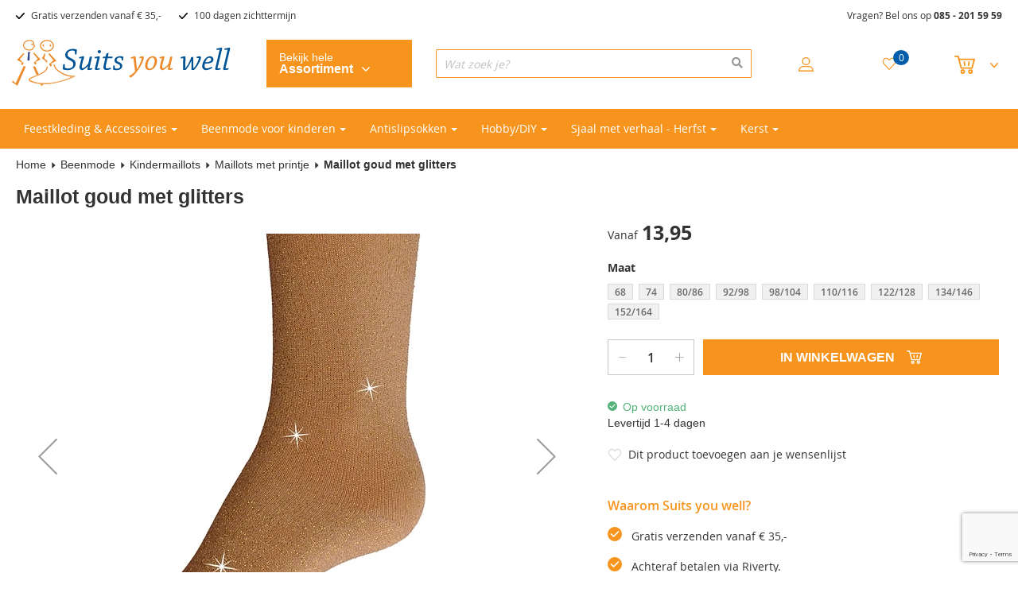

--- FILE ---
content_type: text/html; charset=UTF-8
request_url: https://www.suitsyouwell.nl/maillot-goud-met-glitters
body_size: 38550
content:
<!doctype html>
<html lang="nl">
    <head prefix="og: http://ogp.me/ns# fb: http://ogp.me/ns/fb# product: http://ogp.me/ns/product#">
        <script>
    var LOCALE = 'nl\u002DNL';
    var BASE_URL = 'https\u003A\u002F\u002Fwww.suitsyouwell.nl\u002F';
    var require = {
        'baseUrl': 'https\u003A\u002F\u002Fwww.suitsyouwell.nl\u002Fstatic\u002Ffrontend\u002FSuitsyouwell\u002Fdefault\u002Fnl_NL'
    };</script>        <meta charset="utf-8"/>
<meta name="title" content="Maillot goud met glitters kopen? Bestel Maillot goud met glitters P19036 online."/>
<meta name="description" content="Op zoek naar Maillot goud met glitters? Bestel bij Suits you well. Gratis verzenden vanaf € 34,95. Achteraf betalen met Afterpay."/>
<meta name="keywords" content="Ewers,Maillot goud met glitters,Standaard / NOOS,95069-4591,Goud"/>
<meta name="robots" content="INDEX,FOLLOW"/>
<meta name="viewport" content="width=device-width, initial-scale=1"/>
<title>Maillot goud met glitters kopen? Bestel Maillot goud met glitters P19036 online.</title>
<link  rel="stylesheet" type="text/css"  media="all" href="https://www.suitsyouwell.nl/static/_cache/merged/69f94ea670cb44c1a8446234fbc4e035.min.css" />
<link  rel="stylesheet" type="text/css"  type="text/css" href="https://www.suitsyouwell.nl/static/frontend/Suitsyouwell/default/nl_NL/css/styles.min.css" />
<link  rel="stylesheet" type="text/css"  media="screen and (min-width: 768px)" href="https://www.suitsyouwell.nl/static/frontend/Suitsyouwell/default/nl_NL/Ves_Megamenu/css/styles-l.min.css" />
<script  type="text/javascript"  src="https://www.suitsyouwell.nl/static/_cache/merged/5291b94b6e45e95e81abb5044b261cab.min.js"></script>
<link  rel="canonical" href="https://www.suitsyouwell.nl/maillot-goud-met-glitters" />
<link  rel="icon" type="image/x-icon" href="https://www.suitsyouwell.nl/media/favicon/stores/1/favicon_suitsyouwell-1.png" />
<link  rel="shortcut icon" type="image/x-icon" href="https://www.suitsyouwell.nl/media/favicon/stores/1/favicon_suitsyouwell-1.png" />
<style>
.block.block-41,
.black-friday-widget {margin-bottom: 0;}
.afterpay-payment-method.afterpay-payment-method-heading {
	text-align: right;
}
</style>        
<!-- Google Tag Manager by MagePal -->
<script>window.dataLayer = window.dataLayer || [];</script>
        <script>(function(w,d,s,l,i){w[l]=w[l]||[];w[l].push({'gtm.start':
        new Date().getTime(),event:'gtm.js'});var f=d.getElementsByTagName(s)[0],
    j=d.createElement(s),dl=l!='dataLayer'?'&l='+l:'';j.async=true;j.src=
    'https://www.googletagmanager.com/gtm.js?id='+i+dl;f.parentNode.insertBefore(j,f);
})(window,document,'script','dataLayer','GTM-5R4DS6');</script>    <script>window.dataLayer.push({"ecommerce":{"currencyCode":"EUR"},"pageType":"catalog_product_view","list":"detail"});

window.dataLayer.push({"event":"productPage","product":{"id":"37741","sku":"VM19036-","parent_sku":"VM19036-","product_type":"configurable","name":"Maillot goud met glitters","price":11.53,"attribute_set_id":"9","path":"Beenmode > Kindermaillots > Maillots met printje > Maillot goud met glitters","category":"Maillots met printje","image_url":"https:\/\/www.suitsyouwell.nl\/media\/catalog\/product\/p\/1\/p19036-1_2_.jpg"}});
</script>

<script type="text/x-magento-init">
    {
        "*": {
            "magepalGtmDatalayer": {
                "dataLayer": "dataLayer"
            }
        }
    }
</script>
<!-- End Google Tag Manager by MagePal -->
    <script type="text/x-magento-init">
        {
            "*": {
                "Magento_PageCache/js/form-key-provider": {
                    "isPaginationCacheEnabled":
                        0                }
            }
        }
    </script>


<meta property="og:type" content="product" />
<meta property="og:title"
      content="Maillot&#x20;goud&#x20;met&#x20;glitters" />
<meta property="og:image"
      content="https://cdn.suitsyouwell.nl/eUp4cHp0QlRtWlFSRmhJdkJ2c25xbGRKeHMzeWJFVFU=/resize:fit:265:265/quality:90/aHR0cHM6Ly93d3cuc3VpdHN5b3V3ZWxsLm5sL21lZGlhL2NhdGFsb2cvcHJvZHVjdC8vcC8xL3AxOTAzNi0xXzJfLmpwZw" />
<meta property="og:description"
      content="" />
<meta property="og:url" content="https://www.suitsyouwell.nl/maillot-goud-met-glitters" />
    <meta property="product:price:amount" content="13.95"/>
    <meta property="product:price:currency"
      content="EUR"/>
    </head>
    <body data-container="body"
          data-mage-init='{"loaderAjax": {}, "loader": { "icon": "https://www.suitsyouwell.nl/static/frontend/Suitsyouwell/default/nl_NL/images/loader-2.gif"}}'
        id="html-body" itemtype="http://schema.org/Product" itemscope="itemscope" class="page-product-configurable catalog-product-view product-maillot-goud-met-glitters page-layout-1column">
        
<!-- Google Tag Manager by MagePal -->
<noscript><iframe src="//www.googletagmanager.com/ns.html?id=GTM-5R4DS6"
height="0" width="0" style="display:none;visibility:hidden"></iframe></noscript>
<!-- End Google Tag Manager by MagePal -->

<script type="text/x-magento-init">
    {
        "*": {
            "Magento_PageBuilder/js/widget-initializer": {
                "config": {"[data-content-type=\"slider\"][data-appearance=\"default\"]":{"Magento_PageBuilder\/js\/content-type\/slider\/appearance\/default\/widget":false},"[data-content-type=\"map\"]":{"Magento_PageBuilder\/js\/content-type\/map\/appearance\/default\/widget":false},"[data-content-type=\"row\"]":{"Magento_PageBuilder\/js\/content-type\/row\/appearance\/default\/widget":false},"[data-content-type=\"tabs\"]":{"Magento_PageBuilder\/js\/content-type\/tabs\/appearance\/default\/widget":false},"[data-content-type=\"slide\"]":{"Magento_PageBuilder\/js\/content-type\/slide\/appearance\/default\/widget":{"buttonSelector":".pagebuilder-slide-button","showOverlay":"hover","dataRole":"slide"}},"[data-content-type=\"banner\"]":{"Magento_PageBuilder\/js\/content-type\/banner\/appearance\/default\/widget":{"buttonSelector":".pagebuilder-banner-button","showOverlay":"hover","dataRole":"banner"}},"[data-content-type=\"buttons\"]":{"Magento_PageBuilder\/js\/content-type\/buttons\/appearance\/inline\/widget":false},"[data-content-type=\"products\"][data-appearance=\"carousel\"]":{"Magento_PageBuilder\/js\/content-type\/products\/appearance\/carousel\/widget":false}},
                "breakpoints": {"desktop":{"label":"Desktop","stage":true,"default":true,"class":"desktop-switcher","icon":"Magento_PageBuilder::css\/images\/switcher\/switcher-desktop.svg","conditions":{"min-width":"1024px"},"options":{"products":{"default":{"slidesToShow":"5"}}}},"tablet":{"conditions":{"max-width":"1024px","min-width":"768px"},"options":{"products":{"default":{"slidesToShow":"4"},"continuous":{"slidesToShow":"3"}}}},"mobile":{"label":"Mobile","stage":true,"class":"mobile-switcher","icon":"Magento_PageBuilder::css\/images\/switcher\/switcher-mobile.svg","media":"only screen and (max-width: 768px)","conditions":{"max-width":"768px","min-width":"640px"},"options":{"products":{"default":{"slidesToShow":"3"}}}},"mobile-small":{"conditions":{"max-width":"640px"},"options":{"products":{"default":{"slidesToShow":"2"},"continuous":{"slidesToShow":"1"}}}}}            }
        }
    }
</script>

<div class="cookie-status-message" id="cookie-status">
    The store will not work correctly when cookies are disabled.</div>
<script type="text&#x2F;javascript">document.querySelector("#cookie-status").style.display = "none";</script>
<script type="text/x-magento-init">
    {
        "*": {
            "cookieStatus": {}
        }
    }
</script>

<script type="text/x-magento-init">
    {
        "*": {
            "mage/cookies": {
                "expires": null,
                "path": "\u002F",
                "domain": ".www.suitsyouwell.nl",
                "secure": true,
                "lifetime": "3600"
            }
        }
    }
</script>
    <noscript>
        <div class="message global noscript">
            <div class="content">
                <p>
                    <strong>JavaScript lijkt te zijn uitgeschakeld in uw browser.</strong>
                    <span>
                        Voor de beste gebruikerservaring, zorg ervoor dat javascript ingeschakeld is voor uw browser.                    </span>
                </p>
            </div>
        </div>
    </noscript>

<script>
    window.cookiesConfig = window.cookiesConfig || {};
    window.cookiesConfig.secure = true;
</script><script>    require.config({
        map: {
            '*': {
                wysiwygAdapter: 'mage/adminhtml/wysiwyg/tiny_mce/tinymceAdapter'
            }
        }
    });</script><script>    require.config({
        paths: {
            googleMaps: 'https\u003A\u002F\u002Fmaps.googleapis.com\u002Fmaps\u002Fapi\u002Fjs\u003Fv\u003D3.53\u0026key\u003D'
        },
        config: {
            'Magento_PageBuilder/js/utils/map': {
                style: '',
            },
            'Magento_PageBuilder/js/content-type/map/preview': {
                apiKey: '',
                apiKeyErrorMessage: 'You\u0020must\u0020provide\u0020a\u0020valid\u0020\u003Ca\u0020href\u003D\u0027https\u003A\u002F\u002Fwww.suitsyouwell.nl\u002Fadminhtml\u002Fsystem_config\u002Fedit\u002Fsection\u002Fcms\u002F\u0023cms_pagebuilder\u0027\u0020target\u003D\u0027_blank\u0027\u003EGoogle\u0020Maps\u0020API\u0020key\u003C\u002Fa\u003E\u0020to\u0020use\u0020a\u0020map.'
            },
            'Magento_PageBuilder/js/form/element/map': {
                apiKey: '',
                apiKeyErrorMessage: 'You\u0020must\u0020provide\u0020a\u0020valid\u0020\u003Ca\u0020href\u003D\u0027https\u003A\u002F\u002Fwww.suitsyouwell.nl\u002Fadminhtml\u002Fsystem_config\u002Fedit\u002Fsection\u002Fcms\u002F\u0023cms_pagebuilder\u0027\u0020target\u003D\u0027_blank\u0027\u003EGoogle\u0020Maps\u0020API\u0020key\u003C\u002Fa\u003E\u0020to\u0020use\u0020a\u0020map.'
            },
        }
    });</script><script>
    require.config({
        shim: {
            'Magento_PageBuilder/js/utils/map': {
                deps: ['googleMaps']
            }
        }
    });</script><div class="page-wrapper"><header class="page-header"><div class="header-top-bar-container hidden-sm hidden-xs">
    <div class="page-main">
        <div class="row">
                            <div class="col-sm-8">
                    <div class="header-top-bar">
                        <ul>
<li>Gratis verzenden vanaf € 35,-</li>
<li>100 dagen zichttermijn</li>
</ul>                    </div>
                </div>
                            <div class="col-sm-4">
                    <div class="header-top-call-us text-right">
                        <p>Vragen? Bel ons op <strong><a href="tel:0852015959">085 - 201 59 59</a></strong></p>                    </div>
                </div>
                    </div>
    </div>
</div>
<div class="header content row"><span data-action="toggle-nav" class="action nav-toggle col-xs-2 hidden-xs"><span>Toggle Nav</span></span>
<div class="col-sm-3 col-xs-4 col-xs-offset-1 col-sm-offset-0 col-logo">
    <a class="logo" href="/">
        <img class="brand" alt=""
             src="https://www.suitsyouwell.nl/static/frontend/Suitsyouwell/default/nl_NL/images/logo.svg" />
    </a>

    <a class="logo-mobile" href="/">
        <img class="brand" alt=""
             src="https://www.suitsyouwell.nl/static/frontend/Suitsyouwell/default/nl_NL/images/logo-mobile.svg" />
    </a>
</div>
    <div class="col-sm-2 col-xs-3 col-menu">
        <div class="category-button-container">
            <span class="category-button">
                Bekijk hele <span class="category-button-title">assortiment <span class="category-button-down"></span></span>
            </span>
        </div>

        <div class="search-mobile">
            <span class="trigger-search"></span>
        </div>
    </div>

    <div class="category-menu-wrapper">
        <div class="block ves-menu ves-megamenu-mobile main-menu" id="menu-top1769022104183387587-menu">
                        <nav class="navigation" role="navigation">
                <ul id="menu-top1769022104183387587" class="ves-megamenu menu-hover ves-vertical-left" >
                    <li id="vesitem-594271769022104251182689" class=" nav-item level0 submenu-left subhover  dropdown level-top "><a href="#" title="Home" class=" nav-anchor"><span>Home</span></a></li><li id="vesitem-5945117690221041270556705" class=" nav-item level0 submenu-left subhover  dropdown level-top  parent"><a href="#" title="Feestkleding &amp; Accessoires" class=" nav-anchor"><span>Feestkleding &amp; Accessoires</span><span class="opener"></span></a><div class=" submenu dropdown-menu animated " style="animation-duration: 0.5s;-webkit-animation-duration: 0.5s;"><div class="submenu-inner before-ves-submenu-inner"><div class="content-wrapper"><div class="item-content" style="width:100%"><div class="level1 nav-dropdown ves-column4 "><div class="item-content1"><div class="mega-col mega-col-4 mega-col-level-1 col-xs-12"><div id="vesitem-5943717690221041587804037" class=" nav-item level1 nav-1-1 submenu-left subgroup  dropdown-submenu  category-item parent"><a href="https://www.suitsyouwell.nl/jongens-gelegenheidskleding" title="Jongens" target="_self" class=" nav-anchor subitems-group"><span>Jongens</span><span class="opener"></span></a><div class=" submenu dropdown-mega animated " style="animation-duration: 0.5s;-webkit-animation-duration: 0.5s;"><div class="submenu-inner before-ves-submenu-inner"><div class="content-wrapper"><div class="item-content" style="width:100%"><div class="level2 nav-dropdown ves-column1 "><div class="item-content1"><div class="mega-col mega-col-9 mega-col-level-2 col-xs-12"><div id="vesitem-5942817690221041055843508" class=" nav-item level2 nav-1-1-1 submenu-left subhover  dropdown-submenu  category-item"><a href="https://www.suitsyouwell.nl/jongens-kostuums" title="Kostuums" target="_self" class=" nav-anchor"><span>Kostuums</span></a></div><div id="vesitem-5942917690221041975092185" class=" nav-item level2 nav-1-1-2 submenu-left subhover  dropdown-submenu  category-item"><a href="https://www.suitsyouwell.nl/babykostuums" title="Babykostuums" target="_self" class=" nav-anchor"><span>Babykostuums</span></a></div><div id="vesitem-594301769022104956406174" class=" nav-item level2 nav-1-1-3 submenu-left subhover  dropdown-submenu  category-item"><a href="https://www.suitsyouwell.nl/kinder-overhemden" title="Overhemden" target="_self" class=" nav-anchor"><span>Overhemden</span></a></div><div id="vesitem-594311769022104865905747" class=" nav-item level2 nav-1-1-4 submenu-left subhover  dropdown-submenu  category-item"><a href="https://www.suitsyouwell.nl/kinderstropdassen" title="Stropdassen en Strikjes" target="_self" class=" nav-anchor"><span>Stropdassen en Strikjes</span></a></div><div id="vesitem-5943217690221041567436559" class=" nav-item level2 nav-1-1-5 submenu-left subhover  dropdown-submenu  category-item"><a href="https://www.suitsyouwell.nl/nette-jongensschoenen" title="Schoenen" target="_self" class=" nav-anchor"><span>Schoenen</span></a></div><div id="vesitem-594331769022104454962421" class=" nav-item level2 nav-1-1-6 submenu-left subhover  dropdown-submenu  category-item"><a href="https://www.suitsyouwell.nl/jongens-riemen-en-bretels" title="Riemen en Bretels" target="_self" class=" nav-anchor"><span>Riemen en Bretels</span></a></div><div id="vesitem-594341769022104939162193" class=" nav-item level2 nav-1-1-7 submenu-left subhover  dropdown-submenu  category-item"><a href="https://www.suitsyouwell.nl/effen-jongenssokken" title="Sokken" target="_self" class=" nav-anchor"><span>Sokken</span></a></div></div></div></div></div></div></div></div></div></div><div class="mega-col mega-col-4 mega-col-level-1 col-xs-12"><div id="vesitem-594481769022104824719544" class=" nav-item level1 nav-1-2 submenu-left subgroup  dropdown-submenu  category-item parent"><a href="https://www.suitsyouwell.nl/meisjes" title="Meisjes" target="_self" class=" nav-anchor subitems-group"><span>Meisjes</span><span class="opener"></span></a><div class=" submenu dropdown-mega animated " style="animation-duration: 0.5s;-webkit-animation-duration: 0.5s;"><div class="submenu-inner before-ves-submenu-inner"><div class="content-wrapper"><div class="item-content" style="width:100%"><div class="level2 nav-dropdown ves-column1 "><div class="item-content1"><div class="mega-col mega-col-10 mega-col-level-2 col-xs-12"><div id="vesitem-5943817690221041080209331" class=" nav-item level2 nav-1-2-1 submenu-left subhover  dropdown-submenu  category-item"><a href="https://www.suitsyouwell.nl/kinderbeenmode-voor-bij-feestkleding" title="Sokken en Panty's" target="_self" class=" nav-anchor"><span>Sokken en Panty's</span></a></div><div id="vesitem-5943917690221041043944260" class=" nav-item level2 nav-1-2-2 submenu-left subhover  dropdown-submenu  category-item"><a href="https://www.suitsyouwell.nl/ringkussens-en-bloemenmandjes" title="Ringkussens en Bloemenmandjes" target="_self" class=" nav-anchor"><span>Ringkussens en Bloemenmandjes</span></a></div><div id="vesitem-5944017690221041454476436" class=" nav-item level2 nav-1-2-3 submenu-left subhover  dropdown-submenu  category-item"><a href="https://www.suitsyouwell.nl/tasjes-bruidsmeisjes-communie" title="Tasjes" target="_self" class=" nav-anchor"><span>Tasjes</span></a></div><div id="vesitem-5944117690221041565406188" class=" nav-item level2 nav-1-2-4 submenu-left subhover  dropdown-submenu  category-item"><a href="https://www.suitsyouwell.nl/haaraccessoires-voor-meisjes" title="Haaraccessoires" target="_self" class=" nav-anchor"><span>Haaraccessoires</span></a></div><div id="vesitem-594421769022104141208617" class=" nav-item level2 nav-1-2-5 submenu-left subhover  dropdown-submenu  category-item"><a href="https://www.suitsyouwell.nl/kinderkettingen" title="Kettingen" target="_self" class=" nav-anchor"><span>Kettingen</span></a></div><div id="vesitem-5944317690221041724397960" class=" nav-item level2 nav-1-2-6 submenu-left subhover  dropdown-submenu  category-item"><a href="https://www.suitsyouwell.nl/meisjes-oorbellen" title="Oorbellen" target="_self" class=" nav-anchor"><span>Oorbellen</span></a></div><div id="vesitem-594441769022104357974698" class=" nav-item level2 nav-1-2-7 submenu-left subhover  dropdown-submenu  category-item"><a href="https://www.suitsyouwell.nl/meisjes-armbanden" title="Armbandjes" target="_self" class=" nav-anchor"><span>Armbandjes</span></a></div><div id="vesitem-5944517690221041796847889" class=" nav-item level2 nav-1-2-8 submenu-left subhover  dropdown-submenu  category-item"><a href="https://www.suitsyouwell.nl/meisjes-ringetjes" title="Ringetjes" target="_self" class=" nav-anchor"><span>Ringetjes</span></a></div><div id="vesitem-5944617690221041820252968" class=" nav-item level2 nav-1-2-9 submenu-left subhover  dropdown-submenu  category-item"><a href="https://www.suitsyouwell.nl/meisjes-accessoire-setjes" title="Accessoire setjes" target="_self" class=" nav-anchor"><span>Accessoire setjes</span></a></div></div></div></div></div></div></div></div></div></div><div class="mega-col mega-col-4 mega-col-level-1 col-xs-12"><div id="vesitem-5944917690221041669261485" class=" nav-item level1 nav-1-3 submenu-left subgroup  dropdown-submenu  category-item"><a href="https://www.suitsyouwell.nl/dames-gelegenheidskleding" title="Dames" target="_self" class=" nav-anchor subitems-group"><span>Dames</span><span class="opener"></span></a><div class=" submenu dropdown-mega animated " style="animation-duration: 0.5s;-webkit-animation-duration: 0.5s;"><div class="submenu-inner before-ves-submenu-inner"><div class="content-wrapper"><div class="item-content" style="width:100%"><div class="level2 nav-dropdown ves-column1 content-type-parentcat"><div class="item-content1"><div class="mega-col mega-col-9 mega-col-level-2 col-xs-12"><div id="17690221041841546846" class=" nav-item level2 submenu-alignleft subhover  dropdown-submenu "><a href="https://www.suitsyouwell.nl/bruidshandschoenen-en-galahandschoenen" title="Handschoenen" target="_self" class=" nav-anchor"><span>Handschoenen</span></a></div><div id="1769022104117247043" class=" nav-item level2 submenu-alignleft subhover  dropdown-submenu "><a href="https://www.suitsyouwell.nl/avondtasjes" title="Avondtasjes" target="_self" class=" nav-anchor"><span>Avondtasjes</span></a></div><div id="17690221041407770830" class=" nav-item level2 submenu-alignleft subhover  dropdown-submenu "><a href="https://www.suitsyouwell.nl/haarstekers-kroontjes-en-andere-accessoires-voor-het-haar" title="Haaraccessoires" target="_self" class=" nav-anchor"><span>Haaraccessoires</span></a></div><div id="1769022104928004718" class=" nav-item level2 submenu-alignleft subhover  dropdown-submenu "><a href="https://www.suitsyouwell.nl/-28702" title="Kettingen" target="_self" class=" nav-anchor"><span>Kettingen</span></a></div><div id="17690221041857619800" class=" nav-item level2 submenu-alignleft subhover  dropdown-submenu "><a href="https://www.suitsyouwell.nl/bruidskettingen" title="Luxe- en Bruidskettingen" target="_self" class=" nav-anchor"><span>Luxe- en Bruidskettingen</span></a></div><div id="1769022104839976148" class=" nav-item level2 submenu-alignleft subhover  dropdown-submenu "><a href="https://www.suitsyouwell.nl/dames-oorbellen" title="Oorbellen" target="_self" class=" nav-anchor"><span>Oorbellen</span></a></div><div id="1769022104340973166" class=" nav-item level2 submenu-alignleft subhover  dropdown-submenu "><a href="https://www.suitsyouwell.nl/venetiaanse-maskers" title="Venetiaanse maskers" target="_self" class=" nav-anchor"><span>Venetiaanse maskers</span></a></div><div id="17690221041623318414" class=" nav-item level2 submenu-alignleft subhover  dropdown-submenu "><a href="https://www.suitsyouwell.nl/kousenband" title="Kousenbanden" target="_self" class=" nav-anchor"><span>Kousenbanden</span></a></div><div id="17690221041670614379" class=" nav-item level2 submenu-alignleft subhover  dropdown-submenu "><a href="https://www.suitsyouwell.nl/-28705" title="Overige accessoires" target="_self" class=" nav-anchor"><span>Overige accessoires</span></a></div></div></div></div></div></div></div></div></div></div><div class="mega-col mega-col-4 mega-col-level-1 col-xs-12"><div id="vesitem-5945017690221042073899624" class=" nav-item level1 nav-1-4 submenu-left subgroup  dropdown-submenu  category-item"><a href="https://www.suitsyouwell.nl/heren-gelegenheidskleding" title="Heren" target="_self" class=" nav-anchor subitems-group"><span>Heren</span><span class="opener"></span></a><div class=" submenu dropdown-mega animated " style="animation-duration: 0.5s;-webkit-animation-duration: 0.5s;"><div class="submenu-inner before-ves-submenu-inner"><div class="content-wrapper"><div class="item-content" style="width:100%"><div class="level2 nav-dropdown ves-column1 content-type-parentcat"><div class="item-content1"><div class="mega-col mega-col-2 mega-col-level-2 col-xs-12"><div id="1769022104890849130" class=" nav-item level2 submenu-alignleft subhover  dropdown-submenu "><a href="https://www.suitsyouwell.nl/goedkope-heren-kostuums" title="Heren kostuums" target="_self" class=" nav-anchor"><span>Heren kostuums</span></a></div><div id="176902210462491224" class=" nav-item level2 submenu-alignleft subhover  dropdown-submenu "><a href="https://www.suitsyouwell.nl/heren-stropdassen-en-vlinderstrikken" title="Stropdassen en strikjes" target="_self" class=" nav-anchor"><span>Stropdassen en strikjes</span></a></div></div></div></div></div></div></div></div></div></div></div></div></div></div></div></div></li><li id="vesitem-5946517690221041197819145" class=" nav-item level0 nav-1 submenu-left subhover  dropdown level-top  category-item parent"><a href="https://www.suitsyouwell.nl/beenmode-voor-kinderen" title="Beenmode voor kinderen" target="_self" class=" nav-anchor"><span>Beenmode voor kinderen</span><span class="opener"></span></a><div class=" submenu dropdown-menu animated " style="animation-duration: 0.5s;-webkit-animation-duration: 0.5s;"><div class="submenu-inner before-ves-submenu-inner"><div class="content-wrapper"><div class="item-content" style="width:100%"><div class="level1 nav-dropdown ves-column4 "><div class="item-content1"><div class="mega-col mega-col-9 mega-col-level-1 col-xs-12"><div id="vesitem-594521769022104695087877" class=" nav-item level1 nav-1-1 submenu-left subgroup  dropdown-submenu  category-item"><a href="https://www.suitsyouwell.nl/antislip-sokken" title="Antislipsokken" target="_self" class=" nav-anchor subitems-group"><span>Antislipsokken</span><span class="opener"></span></a><div class=" submenu dropdown-mega animated " style="animation-duration: 0.5s;-webkit-animation-duration: 0.5s;"><div class="submenu-inner before-ves-submenu-inner"><div class="content-wrapper"><div class="item-content" style="width:100%"><div class="level2 nav-dropdown ves-column1 content-type-parentcat"><div class="item-content1"><div class="mega-col mega-col-12 mega-col-level-2 col-xs-12"><div id="1769022104533500440" class=" nav-item level2 submenu-alignleft subhover  dropdown-submenu "><a href="https://www.suitsyouwell.nl/antislipsokken-jongens-ewers" title="Antislipsokken voor jongens" target="_self" class=" nav-anchor"><span>Antislipsokken voor jongens</span></a></div><div id="17690221041762895692" class=" nav-item level2 submenu-alignleft subhover  dropdown-submenu "><a href="https://www.suitsyouwell.nl/antislipsokken-voor-meisjes" title="Antislipsokken voor meisjes" target="_self" class=" nav-anchor"><span>Antislipsokken voor meisjes</span></a></div><div id="17690221041017090415" class=" nav-item level2 submenu-alignleft subhover  dropdown-submenu "><a href="https://www.suitsyouwell.nl/antislipsokken-unisex" title="Antislipsokken unisex" target="_self" class=" nav-anchor"><span>Antislipsokken unisex</span></a></div><div id="17690221041550024349" class=" nav-item level2 submenu-alignleft subhover  dropdown-submenu "><a href="https://www.suitsyouwell.nl/alle-antislipsokken" title="Alle Antislipsokken" target="_self" class=" nav-anchor"><span>Alle Antislipsokken</span></a></div><div id="17690221042060283942" class=" nav-item level2 submenu-alignleft subhover  dropdown-submenu "><a href="https://www.suitsyouwell.nl/antislipsokken-voor-volwassenen" title="Antislipsokken voor volwassenen" target="_self" class=" nav-anchor"><span>Antislipsokken voor volwassenen</span></a></div><div id="17690221042138093944" class=" nav-item level2 submenu-alignleft subhover  dropdown-submenu "><a href="https://www.suitsyouwell.nl/antislipsokken-met-glitters" title="Antislipsokken met glitters" target="_self" class=" nav-anchor"><span>Antislipsokken met glitters</span></a></div><div id="17690221041508061886" class=" nav-item level2 submenu-alignleft subhover  dropdown-submenu "><a href="https://www.suitsyouwell.nl/antislipsokken-effen-kleur" title="Antislipsokken effen kleur" target="_self" class=" nav-anchor"><span>Antislipsokken effen kleur</span></a></div><div id="17690221042011145768" class=" nav-item level2 submenu-alignleft subhover  dropdown-submenu "><a href="https://www.suitsyouwell.nl/antislipsokken-met-siliconen-zool" title="Antislipsokken met siliconen zool" target="_self" class=" nav-anchor"><span>Antislipsokken met siliconen zool</span></a></div><div id="1769022104970716874" class=" nav-item level2 submenu-alignleft subhover  dropdown-submenu "><a href="https://www.suitsyouwell.nl/antislipsokken-met-antislip-stippen" title="Antislipsokken met antislip stippen" target="_self" class=" nav-anchor"><span>Antislipsokken met antislip stippen</span></a></div><div id="1769022104813803819" class=" nav-item level2 submenu-alignleft subhover  dropdown-submenu "><a href="https://www.suitsyouwell.nl/antislipsokken-voordeelbundels" title="Antislipsokken voordeelbundels" target="_self" class=" nav-anchor"><span>Antislipsokken voordeelbundels</span></a></div><div id="176902210426113262" class=" nav-item level2 submenu-alignleft subhover  dropdown-submenu "><a href="https://www.suitsyouwell.nl/antislipsokken-uitverkoop" title="Antislipsokken uitverkoop" target="_self" class=" nav-anchor"><span>Antislipsokken uitverkoop</span></a></div><div id="17690221042143976150" class=" nav-item level2 submenu-alignleft subhover  dropdown-submenu "><a href="https://www.suitsyouwell.nl/maillots-met-antislip" title="Maillots met Antislip" target="_self" class=" nav-anchor"><span>Maillots met Antislip</span></a></div></div></div></div></div></div></div></div></div><div id="vesitem-5945317690221041912733646" class=" nav-item level1 nav-1-2 submenu-left subgroup  dropdown-submenu  category-item"><a href="https://www.suitsyouwell.nl/meisjespantys-ewers" title="Kinderpanty's" target="_self" class=" nav-anchor subitems-group"><span>Kinderpanty's</span><span class="opener"></span></a><div class=" submenu dropdown-mega animated " style="animation-duration: 0.5s;-webkit-animation-duration: 0.5s;"><div class="submenu-inner before-ves-submenu-inner"><div class="content-wrapper"><div class="item-content" style="width:100%"><div class="level2 nav-dropdown ves-column1 content-type-parentcat"><div class="item-content1"><div class="mega-col mega-col-8 mega-col-level-2 col-xs-12"><div id="17690221042022938092" class=" nav-item level2 submenu-alignleft subhover  dropdown-submenu "><a href="https://www.suitsyouwell.nl/meisjespantys-satijnglans-ewers" title="Glanspanty's " target="_self" class=" nav-anchor"><span>Glanspanty's </span></a></div><div id="17690221041729361364" class=" nav-item level2 submenu-alignleft subhover  dropdown-submenu "><a href="https://www.suitsyouwell.nl/effen-pantys-voor-kinderen" title="Effen panty's" target="_self" class=" nav-anchor"><span>Effen panty's</span></a></div><div id="17690221041663405674" class=" nav-item level2 submenu-alignleft subhover  dropdown-submenu "><a href="https://www.suitsyouwell.nl/glitterpantys-voor-kinderen" title="Glitterpanty's" target="_self" class=" nav-anchor"><span>Glitterpanty's</span></a></div><div id="1769022104192171392" class=" nav-item level2 submenu-alignleft subhover  dropdown-submenu "><a href="https://www.suitsyouwell.nl/pantys-met-motief-voor-kinderen" title="Panty's met Motief" target="_self" class=" nav-anchor"><span>Panty's met Motief</span></a></div><div id="1769022104577387355" class=" nav-item level2 submenu-alignleft subhover  dropdown-submenu "><a href="https://www.suitsyouwell.nl/ribpantys-voor-kinderen" title="Rib panty's" target="_self" class=" nav-anchor"><span>Rib panty's</span></a></div><div id="1769022104279440880" class=" nav-item level2 submenu-alignleft subhover  dropdown-submenu "><a href="https://www.suitsyouwell.nl/dikke-pantys-voor-kinderen" title="Dikke panty's" target="_self" class=" nav-anchor"><span>Dikke panty's</span></a></div><div id="17690221041420727739" class=" nav-item level2 submenu-alignleft subhover  dropdown-submenu "><a href="https://www.suitsyouwell.nl/babypantys" title="Babypanty's" target="_self" class=" nav-anchor"><span>Babypanty's</span></a></div><div id="17690221042000381396" class=" nav-item level2 submenu-alignleft subhover  dropdown-submenu "><a href="https://www.suitsyouwell.nl/alle-kinderpanty-s" title="Alle kinderpanty's" target="_self" class=" nav-anchor"><span>Alle kinderpanty's</span></a></div></div></div></div></div></div></div></div></div><div id="vesitem-594541769022104349686765" class=" nav-item level1 nav-1-3 submenu-left subgroup  dropdown-submenu  category-item"><a href="https://www.suitsyouwell.nl/kindermaillots" title="Kindermaillots" target="_self" class=" nav-anchor subitems-group"><span>Kindermaillots</span><span class="opener"></span></a><div class=" submenu dropdown-mega animated " style="animation-duration: 0.5s;-webkit-animation-duration: 0.5s;"><div class="submenu-inner before-ves-submenu-inner"><div class="content-wrapper"><div class="item-content" style="width:100%"><div class="level2 nav-dropdown ves-column1 content-type-parentcat"><div class="item-content1"><div class="mega-col mega-col-8 mega-col-level-2 col-xs-12"><div id="17690221041104054979" class=" nav-item level2 submenu-alignleft subhover  dropdown-submenu "><a href="https://www.suitsyouwell.nl/kindermaillots-effen-kleuren-ewers" title="Effen maillots" target="_self" class=" nav-anchor"><span>Effen maillots</span></a></div><div id="17690221042092189158" class=" nav-item level2 submenu-alignleft subhover  dropdown-submenu "><a href="https://www.suitsyouwell.nl/kindermaillots-patroon-print-ewers" title="Maillots met printje" target="_self" class=" nav-anchor"><span>Maillots met printje</span></a></div><div id="17690221041034914326" class=" nav-item level2 submenu-alignleft subhover  dropdown-submenu "><a href="https://www.suitsyouwell.nl/glittermaillots-kindermaat-ewers" title="Glittermaillots" target="_self" class=" nav-anchor"><span>Glittermaillots</span></a></div><div id="17690221041252505370" class=" nav-item level2 submenu-alignleft subhover  dropdown-submenu "><a href="https://www.suitsyouwell.nl/babymaillots-ewers" title="Babymaillots" target="_self" class=" nav-anchor"><span>Babymaillots</span></a></div><div id="1769022104158844289" class=" nav-item level2 submenu-alignleft subhover  dropdown-submenu "><a href="https://www.suitsyouwell.nl/maillots-antislip-ewers" title="Maillots met Antislip" target="_self" class=" nav-anchor"><span>Maillots met Antislip</span></a></div><div id="1769022104869874537" class=" nav-item level2 submenu-alignleft subhover  dropdown-submenu "><a href="https://www.suitsyouwell.nl/zwarte-meisjesmaillots-zwarte-meisjespantys-ewers" title="Zwarte Meisjesmaillots en Meisjespanty's" target="_self" class=" nav-anchor"><span>Zwarte Meisjesmaillots en Meisjespanty's</span></a></div><div id="17690221041081656163" class=" nav-item level2 submenu-alignleft subhover  dropdown-submenu "><a href="https://www.suitsyouwell.nl/kindermaillots-compleet-overzicht-ewers" title="Alle Kindermaillots" target="_self" class=" nav-anchor"><span>Alle Kindermaillots</span></a></div><div id="17690221041882280348" class=" nav-item level2 submenu-alignleft subhover  dropdown-submenu "><a href="https://www.suitsyouwell.nl/kindermaillots-opruiming" title="Kindermaillots opruiming" target="_self" class=" nav-anchor"><span>Kindermaillots opruiming</span></a></div></div></div></div></div></div></div></div></div></div><div class="mega-col mega-col-9 mega-col-level-1 col-xs-12"><div id="vesitem-594551769022104759855598" class=" nav-item level1 nav-1-4 submenu-left subgroup  dropdown-submenu  category-item"><a href="https://www.suitsyouwell.nl/kindersokken" title="Kindersokken" target="_self" class=" nav-anchor subitems-group"><span>Kindersokken</span><span class="opener"></span></a><div class=" submenu dropdown-mega animated " style="animation-duration: 0.5s;-webkit-animation-duration: 0.5s;"><div class="submenu-inner before-ves-submenu-inner"><div class="content-wrapper"><div class="item-content" style="width:100%"><div class="level2 nav-dropdown ves-column1 content-type-parentcat"><div class="item-content1"><div class="mega-col mega-col-6 mega-col-level-2 col-xs-12"><div id="17690221041311385718" class=" nav-item level2 submenu-alignleft subhover  dropdown-submenu "><a href="https://www.suitsyouwell.nl/meisjessokken" title="Meisjessokken" target="_self" class=" nav-anchor"><span>Meisjessokken</span></a></div><div id="17690221041485830304" class=" nav-item level2 submenu-alignleft subhover  dropdown-submenu "><a href="https://www.suitsyouwell.nl/kniekousen-voor-kinderen" title="Kniekousen" target="_self" class=" nav-anchor"><span>Kniekousen</span></a></div><div id="1769022104340951676" class=" nav-item level2 submenu-alignleft subhover  dropdown-submenu "><a href="https://www.suitsyouwell.nl/kindersokken-met-kant-of-een-strikje" title="Sokken met kant of een strikje" target="_self" class=" nav-anchor"><span>Sokken met kant of een strikje</span></a></div><div id="17690221041114411356" class=" nav-item level2 submenu-alignleft subhover  dropdown-submenu "><a href="https://www.suitsyouwell.nl/kindersokken-met-glitters" title="Sokken met glitters" target="_self" class=" nav-anchor"><span>Sokken met glitters</span></a></div><div id="1769022104342201987" class=" nav-item level2 submenu-alignleft subhover  dropdown-submenu "><a href="https://www.suitsyouwell.nl/effen-jongenssokken" title="Jongenssokken effen" target="_self" class=" nav-anchor"><span>Jongenssokken effen</span></a></div><div id="1769022104962861101" class=" nav-item level2 submenu-alignleft subhover  dropdown-submenu "><a href="https://www.suitsyouwell.nl/jongenssokken-fantasie" title="Jongenssokken fantasie" target="_self" class=" nav-anchor"><span>Jongenssokken fantasie</span></a></div></div></div></div></div></div></div></div></div><div id="vesitem-5945617690221041909726701" class=" nav-item level1 nav-1-5 submenu-left subgroup  dropdown-submenu  category-item"><a href="https://www.suitsyouwell.nl/babyslofjes" title="Babyslofjes" target="_self" class=" nav-anchor subitems-group"><span>Babyslofjes</span></a></div></div><div class="mega-col mega-col-9 mega-col-level-1 col-xs-12"><div id="vesitem-5945717690221041856715741" class=" nav-item level1 nav-1-6 submenu-left subgroup  dropdown-submenu  category-item"><a href="https://www.suitsyouwell.nl/kinderbeenmode-voor-bij-feestkleding" title="Kinderbeenmode voor bij feestkleding" target="_self" class=" nav-anchor subitems-group"><span>Kinderbeenmode voor bij feestkleding</span><span class="opener"></span></a><div class=" submenu dropdown-mega animated " style="animation-duration: 0.5s;-webkit-animation-duration: 0.5s;"><div class="submenu-inner before-ves-submenu-inner"><div class="content-wrapper"><div class="item-content" style="width:100%"><div class="level2 nav-dropdown ves-column1 content-type-parentcat"><div class="item-content1"><div class="mega-col mega-col-3 mega-col-level-2 col-xs-12"><div id="17690221041552303137" class=" nav-item level2 submenu-alignleft subhover  dropdown-submenu "><a href="https://www.suitsyouwell.nl/kindersokken-voor-bij-feestkleding" title="Sokken voor bij feestkleding" target="_self" class=" nav-anchor"><span>Sokken voor bij feestkleding</span></a></div><div id="176902210486580373" class=" nav-item level2 submenu-alignleft subhover  dropdown-submenu "><a href="https://www.suitsyouwell.nl/kinderpanty-s-voor-bij-feestkleding" title="Panty's voor bij feestkleding" target="_self" class=" nav-anchor"><span>Panty's voor bij feestkleding</span></a></div><div id="1769022104105283393" class=" nav-item level2 submenu-alignleft subhover  dropdown-submenu "><a href="https://www.suitsyouwell.nl/kindermaillots-voor-bij-feestkleding" title="Maillots voor bij feestkleding" target="_self" class=" nav-anchor"><span>Maillots voor bij feestkleding</span></a></div></div></div></div></div></div></div></div></div><div id="vesitem-594621769022104476570997" class=" nav-item level1 nav-1-7 submenu-left subgroup  dropdown-submenu  category-item parent"><a href="https://www.suitsyouwell.nl/kinderbeenmode-met-glitters" title="Beenmode met glitters" target="_self" class=" nav-anchor subitems-group"><span>Beenmode met glitters</span><span class="opener"></span></a><div class=" submenu dropdown-mega animated " style="animation-duration: 0.5s;-webkit-animation-duration: 0.5s;"><div class="submenu-inner before-ves-submenu-inner"><div class="content-wrapper"><div class="item-content" style="width:100%"><div class="level2 nav-dropdown ves-column1 "><div class="item-content1"><div class="mega-col mega-col-4 mega-col-level-2 col-xs-12"><div id="vesitem-594581769022104768179375" class=" nav-item level2 nav-1-7-1 submenu-left subhover  dropdown-submenu  category-item"><a href="https://www.suitsyouwell.nl/glitterpantys-voor-kinderen" title="Glitterpanty's" target="_self" class=" nav-anchor"><span>Glitterpanty's</span></a></div><div id="vesitem-594591769022104951191058" class=" nav-item level2 nav-1-7-2 submenu-left subhover  dropdown-submenu  category-item"><a href="https://www.suitsyouwell.nl/glittermaillots-kindermaat-ewers" title="Glittermaillots" target="_self" class=" nav-anchor"><span>Glittermaillots</span></a></div><div id="vesitem-5946017690221041290841293" class=" nav-item level2 nav-1-7-3 submenu-left subhover  dropdown-submenu  category-item"><a href="https://www.suitsyouwell.nl/kindersokken-met-glitters" title="Sokken met glitters" target="_self" class=" nav-anchor"><span>Sokken met glitters</span></a></div><div id="vesitem-594611769022104548725037" class=" nav-item level2 nav-1-7-4 submenu-left subhover  dropdown-submenu  category-item"><a href="https://www.suitsyouwell.nl/antislipsokken-met-glitters" title="Antislipsokken met glitters" target="_self" class=" nav-anchor"><span>Antislipsokken met glitters</span></a></div></div></div></div></div></div></div></div></div></div><div class="mega-col mega-col-9 mega-col-level-1 col-xs-12"><div id="vesitem-5946317690221042017971935" class=" nav-item level1 nav-1-8 submenu-left subgroup  dropdown-submenu  category-item"><a href="https://www.suitsyouwell.nl/ewers-beenmode" title="Ewers Strümpfe" target="_self" class=" nav-anchor subitems-group"><span>Ewers Strümpfe</span><span class="opener"></span></a><div class=" submenu dropdown-mega animated " style="animation-duration: 0.5s;-webkit-animation-duration: 0.5s;"><div class="submenu-inner before-ves-submenu-inner"><div class="content-wrapper"><div class="item-content" style="width:100%"><div class="level2 nav-dropdown ves-column1 content-type-parentcat"><div class="item-content1"><div class="mega-col mega-col-4 mega-col-level-2 col-xs-12"><div id="1769022104229040008" class=" nav-item level2 submenu-alignleft subhover  dropdown-submenu "><a href="https://www.suitsyouwell.nl/ewers-antislipsokken" title="Ewers antislipsokken" target="_self" class=" nav-anchor"><span>Ewers antislipsokken</span></a></div><div id="1769022104654543773" class=" nav-item level2 submenu-alignleft subhover  dropdown-submenu "><a href="https://www.suitsyouwell.nl/ewers-kinderpanty-s" title="Ewers kinderpanty's" target="_self" class=" nav-anchor"><span>Ewers kinderpanty's</span></a></div><div id="176902210455038734" class=" nav-item level2 submenu-alignleft subhover  dropdown-submenu "><a href="https://www.suitsyouwell.nl/ewers-kindermaillots" title="Ewers kindermaillots" target="_self" class=" nav-anchor"><span>Ewers kindermaillots</span></a></div><div id="1769022104284322311" class=" nav-item level2 submenu-alignleft subhover  dropdown-submenu "><a href="https://www.suitsyouwell.nl/ewers-kindersokken" title="Ewers kindersokken" target="_self" class=" nav-anchor"><span>Ewers kindersokken</span></a></div></div></div></div></div></div></div></div></div><div id="vesitem-5946417690221041206540161" class=" nav-item level1 nav-1-9 submenu-left subgroup  dropdown-submenu  category-item"><a href="https://www.suitsyouwell.nl/beachies" title="Beachies" target="_self" class=" nav-anchor subitems-group"><span>Beachies</span><span class="opener"></span></a><div class=" submenu dropdown-mega animated " style="animation-duration: 0.5s;-webkit-animation-duration: 0.5s;"><div class="submenu-inner before-ves-submenu-inner"><div class="content-wrapper"><div class="item-content" style="width:100%"><div class="level2 nav-dropdown ves-column1 content-type-parentcat"><div class="item-content1"><div class="mega-col mega-col-2 mega-col-level-2 col-xs-12"><div id="17690221042041843812" class=" nav-item level2 submenu-alignleft subhover  dropdown-submenu "><a href="https://www.suitsyouwell.nl/beachies-voor-kinderen" title="Beachies voor kinderen" target="_self" class=" nav-anchor"><span>Beachies voor kinderen</span></a></div><div id="17690221041060436696" class=" nav-item level2 submenu-alignleft subhover  dropdown-submenu "><a href="https://www.suitsyouwell.nl/beachies-voor-volwassenen" title="Beachies voor volwassenen" target="_self" class=" nav-anchor"><span>Beachies voor volwassenen</span></a></div></div></div></div></div></div></div></div></div></div></div></div></div></div></div></div></li><li id="vesitem-594681769022104185276675" class=" nav-item level0 nav-2 submenu-left subhover  dropdown level-top  category-item parent"><a href="https://www.suitsyouwell.nl/hobby-diy" title="Hobby/DIY" target="_self" class=" nav-anchor"><span>Hobby/DIY</span><span class="opener"></span></a><div class=" submenu dropdown-menu animated " style="animation-duration: 0.5s;-webkit-animation-duration: 0.5s;"><div class="submenu-inner before-ves-submenu-inner"><div class="content-wrapper"><div class="item-content" style="width:100%"><div class="level1 nav-dropdown ves-column1 "><div class="item-content1"><div class="mega-col mega-col-2 mega-col-level-1 col-xs-12"><div id="vesitem-5946617690221041973231146" class=" nav-item level1 nav-2-1 submenu-left subgroup  dropdown-submenu  category-item"><a href="https://www.suitsyouwell.nl/hobby-diy-voor-kinderen" title="Kinderen" target="_self" class=" nav-anchor subitems-group"><span>Kinderen</span><span class="opener"></span></a><div class=" submenu dropdown-mega animated " style="animation-duration: 0.5s;-webkit-animation-duration: 0.5s;"><div class="submenu-inner before-ves-submenu-inner"><div class="content-wrapper"><div class="item-content" style="width:100%"><div class="level2 nav-dropdown ves-column1 content-type-parentcat"><div class="item-content1"><div class="mega-col mega-col-6 mega-col-level-2 col-xs-12"><div id="1769022104566651791" class=" nav-item level2 submenu-alignleft subhover  dropdown-submenu "><a href="https://www.suitsyouwell.nl/knutselsetjes-voor-kinderen" title="Knutselsetjes" target="_self" class=" nav-anchor"><span>Knutselsetjes</span></a></div><div id="1769022104753584473" class=" nav-item level2 submenu-alignleft subhover  dropdown-submenu "><a href="https://www.suitsyouwell.nl/diamond-painting-voor-kinderen" title="Diamond painting" target="_self" class=" nav-anchor"><span>Diamond painting</span></a></div><div id="17690221041925326728" class=" nav-item level2 submenu-alignleft subhover  dropdown-submenu "><a href="https://www.suitsyouwell.nl/schilderen-op-nummer-voor-kinderen" title="Schilderen op nummer" target="_self" class=" nav-anchor"><span>Schilderen op nummer</span></a></div><div id="1769022104916102880" class=" nav-item level2 submenu-alignleft subhover  dropdown-submenu "><a href="https://www.suitsyouwell.nl/karton-model-3d-puzzel-voor-kinderen" title="Karton model 3d puzzel" target="_self" class=" nav-anchor"><span>Karton model 3d puzzel</span></a></div><div id="176902210419227168" class=" nav-item level2 submenu-alignleft subhover  dropdown-submenu "><a href="https://www.suitsyouwell.nl/houten-knutselitems" title="Houten Knutselitems" target="_self" class=" nav-anchor"><span>Houten Knutselitems</span></a></div><div id="1769022104589865483" class=" nav-item level2 submenu-alignleft subhover  dropdown-submenu "><a href="https://www.suitsyouwell.nl/stickers-voor-kinderen" title="Stickers" target="_self" class=" nav-anchor"><span>Stickers</span></a></div></div></div></div></div></div></div></div></div><div id="vesitem-5946717690221041898497723" class=" nav-item level1 nav-2-2 submenu-left subgroup  dropdown-submenu  category-item"><a href="https://www.suitsyouwell.nl/hobby-diy-voor-volwassenen" title="Volwassenen" target="_self" class=" nav-anchor subitems-group"><span>Volwassenen</span><span class="opener"></span></a><div class=" submenu dropdown-mega animated " style="animation-duration: 0.5s;-webkit-animation-duration: 0.5s;"><div class="submenu-inner before-ves-submenu-inner"><div class="content-wrapper"><div class="item-content" style="width:100%"><div class="level2 nav-dropdown ves-column1 content-type-parentcat"><div class="item-content1"><div class="mega-col mega-col-6 mega-col-level-2 col-xs-12"><div id="1769022104771844390" class=" nav-item level2 submenu-alignleft subhover  dropdown-submenu "><a href="https://www.suitsyouwell.nl/diamond-painting-voor-volwassenen" title="Diamond painting" target="_self" class=" nav-anchor"><span>Diamond painting</span></a></div><div id="176902210432094371" class=" nav-item level2 submenu-alignleft subhover  dropdown-submenu "><a href="https://www.suitsyouwell.nl/schilderen-op-nummer-voor-volwassenen" title="Schilderen op nummer" target="_self" class=" nav-anchor"><span>Schilderen op nummer</span></a></div><div id="17690221041364453918" class=" nav-item level2 submenu-alignleft subhover  dropdown-submenu "><a href="https://www.suitsyouwell.nl/karton-model-3d-puzzel-voor-volwassenen" title="Karton model 3d puzzel" target="_self" class=" nav-anchor"><span>Karton model 3d puzzel</span></a></div><div id="17690221041168084604" class=" nav-item level2 submenu-alignleft subhover  dropdown-submenu "><a href="https://www.suitsyouwell.nl/houten-hobby-diy-items" title="Houten Hobby/DIY items" target="_self" class=" nav-anchor"><span>Houten Hobby/DIY items</span></a></div><div id="17690221042122778374" class=" nav-item level2 submenu-alignleft subhover  dropdown-submenu "><a href="https://www.suitsyouwell.nl/overige-hobby-diy-items" title="Overige Hobby/DIY items" target="_self" class=" nav-anchor"><span>Overige Hobby/DIY items</span></a></div><div id="1769022104903140612" class=" nav-item level2 submenu-alignleft subhover  dropdown-submenu "><a href="https://www.suitsyouwell.nl/hobby-accessoires" title="Hobby accessoires" target="_self" class=" nav-anchor"><span>Hobby accessoires</span></a></div></div></div></div></div></div></div></div></div></div></div></div></div></div></div></div></li><li id="vesitem-595171769022104391801223" class=" nav-item level0 nav-3 submenu-left subhover  dropdown level-top  category-item parent"><a href="https://www.suitsyouwell.nl/kerst" title="Kerst" target="_self" class=" nav-anchor"><span>Kerst</span><span class="opener"></span></a><div class=" submenu dropdown-menu animated " style="animation-duration: 0.5s;-webkit-animation-duration: 0.5s;"><div class="submenu-inner before-ves-submenu-inner"><div class="content-wrapper"><div class="item-content" style="width:100%"><div class="level1 nav-dropdown ves-column1 "><div class="item-content1"><div class="mega-col mega-col-1 mega-col-level-1 col-xs-12"><div id="vesitem-595161769022104814936465" class=" nav-item level1 nav-3-1 submenu-left subhover  dropdown-submenu  category-item"><a href="https://www.suitsyouwell.nl/kerst" title="Kerst" target="_self" class=" nav-anchor"><span>Kerst</span></a></div></div></div></div></div></div></div></div></li><li id="vesitem-5951917690221041445242606" class=" nav-item level0 nav-4 submenu-left subhover  dropdown level-top  category-item parent"><a href="https://www.suitsyouwell.nl/herfst-winter-decoratie-accessoires" title="Sjaal met verhaal - Herfst" target="_self" class=" nav-anchor"><span>Sjaal met verhaal - Herfst</span><span class="opener"></span></a><div class=" submenu dropdown-menu animated " style="animation-duration: 0.5s;-webkit-animation-duration: 0.5s;"><div class="submenu-inner before-ves-submenu-inner"><div class="content-wrapper"><div class="item-content" style="width:100%"><div class="level1 nav-dropdown ves-column1 "><div class="item-content1"><div class="mega-col mega-col-1 mega-col-level-1 col-xs-12"><div id="vesitem-595181769022104293300817" class=" nav-item level1 nav-4-1 submenu-left subgroup  dropdown-submenu  category-item"><a href="https://www.suitsyouwell.nl/herfst-winter-decoratie-accessoires" title="Herfst" target="_self" class=" nav-anchor subitems-group"><span>Herfst</span><span class="opener"></span></a><div class=" submenu dropdown-mega animated " style="animation-duration: 0.5s;-webkit-animation-duration: 0.5s;"><div class="submenu-inner before-ves-submenu-inner"><div class="content-wrapper"><div class="item-content" style="width:100%"><div class="level2 nav-dropdown ves-column1 content-type-parentcat"><div class="item-content1"><div class="mega-col mega-col-7 mega-col-level-2 col-xs-12"><div id="1769022104224072323" class=" nav-item level2 submenu-alignleft subhover  dropdown-submenu "><a href="https://www.suitsyouwell.nl/slingers-vilt-herfst-winter" title="Slingers Vilt Herfst" target="_self" class=" nav-anchor"><span>Slingers Vilt Herfst</span></a></div><div id="17690221041649521050" class=" nav-item level2 submenu-alignleft subhover  dropdown-submenu "><a href="https://www.suitsyouwell.nl/mobielen-vilt-herfst-winter" title="Mobielen Vilt Herfst" target="_self" class=" nav-anchor"><span>Mobielen Vilt Herfst</span></a></div><div id="17690221041293409287" class=" nav-item level2 submenu-alignleft subhover  dropdown-submenu "><a href="https://www.suitsyouwell.nl/hangers-figuren-vilt-herfst-winter" title="Hangers en Figuren Vilt Herfst" target="_self" class=" nav-anchor"><span>Hangers en Figuren Vilt Herfst</span></a></div><div id="17690221041977026608" class=" nav-item level2 submenu-alignleft subhover  dropdown-submenu "><a href="https://www.suitsyouwell.nl/vogels-vilt-herfst-winter" title="Vogels van Vilt" target="_self" class=" nav-anchor"><span>Vogels van Vilt</span></a></div><div id="17690221041997833142" class=" nav-item level2 submenu-alignleft subhover  dropdown-submenu "><a href="https://www.suitsyouwell.nl/tasjes-portemonnees-accessoires-vilt-herfst-winter" title="Tasjes en Accessoires Herfst" target="_self" class=" nav-anchor"><span>Tasjes en Accessoires Herfst</span></a></div><div id="17690221042135737111" class=" nav-item level2 submenu-alignleft subhover  dropdown-submenu "><a href="https://www.suitsyouwell.nl/sleutelhangers-vilt-herfst-winter" title="Sleutelhangers Herfst" target="_self" class=" nav-anchor"><span>Sleutelhangers Herfst</span></a></div><div id="17690221041206560540" class=" nav-item level2 submenu-alignleft subhover  dropdown-submenu "><a href="https://www.suitsyouwell.nl/vilten-sint-en-piet" title="Vilten Sint en Piet" target="_self" class=" nav-anchor"><span>Vilten Sint en Piet</span></a></div></div></div></div></div></div></div></div></div></div></div></div></div></div></div></div></li><li id="vesitem-595221769022104482141852" class=" nav-item level0 nav-5 submenu-left subhover  dropdown level-top  category-item"><a href="https://www.suitsyouwell.nl/kinderzonnebrillen" title="Kinderzonnebrillen" target="_self" class=" nav-anchor"><span>Kinderzonnebrillen</span><span class="opener"></span></a><div class=" submenu dropdown-menu animated " style="animation-duration: 0.5s;-webkit-animation-duration: 0.5s;"><div class="submenu-inner before-ves-submenu-inner"><div class="content-wrapper"><div class="item-content" style="width:100%"><div class="level1 nav-dropdown ves-column1 content-type-parentcat"><div class="item-content1"><div class="mega-col mega-col-5 mega-col-level-1 col-xs-12"><div id="1769022104828898315" class=" nav-item level1 submenu-alignleft subhover  dropdown-submenu "><a href="https://www.suitsyouwell.nl/kinderzonnebrillen-0-4-jaar" title="Kinderzonnebrillen 0-4 jaar" target="_self" class=" nav-anchor"><span>Kinderzonnebrillen 0-4 jaar</span></a></div><div id="17690221041143764262" class=" nav-item level1 submenu-alignleft subhover  dropdown-submenu "><a href="https://www.suitsyouwell.nl/kinderzonnebrillen-5-8-jaar" title="Kinderzonnebrillen 5-8 jaar" target="_self" class=" nav-anchor"><span>Kinderzonnebrillen 5-8 jaar</span></a></div><div id="17690221041432808970" class=" nav-item level1 submenu-alignleft subhover  dropdown-submenu "><a href="https://www.suitsyouwell.nl/meisjeszonnebrillen" title="Meisjeszonnebrillen" target="_self" class=" nav-anchor"><span>Meisjeszonnebrillen</span></a></div><div id="1769022104711712647" class=" nav-item level1 submenu-alignleft subhover  dropdown-submenu "><a href="https://www.suitsyouwell.nl/jongenszonnebrillen" title="Jongenszonnebrillen" target="_self" class=" nav-anchor"><span>Jongenszonnebrillen</span></a></div><div id="17690221042127431894" class=" nav-item level1 submenu-alignleft subhover  dropdown-submenu "><a href="https://www.suitsyouwell.nl/uniseks-kinderzonnebrillen" title="Uniseks kinderzonnebrillen " target="_self" class=" nav-anchor"><span>Uniseks kinderzonnebrillen </span></a></div></div></div></div></div></div></div></div></li><li id="vesitem-5953617690221042099552935" class=" nav-item level0 nav-6 submenu-alignleft subhover  dropdown level-top  category-item parent"><a href="https://www.suitsyouwell.nl/artikelen-dieren" title="Artikelen met dieren" target="_self" class=" nav-anchor"><span>Artikelen met dieren</span><span class="opener"></span></a><div class=" submenu dropdown-menu animated " style="animation-duration: 0.5s;-webkit-animation-duration: 0.5s;"><div class="submenu-inner before-ves-submenu-inner"><div class="content-wrapper"><div class="item-content" style="width:100%"><div class="level1 nav-dropdown ves-column2 "><div class="item-content1"><div class="mega-col mega-col-13 mega-col-level-1 col-xs-12"><div id="vesitem-595231769022104454861228" class=" nav-item level1 nav-6-1 submenu-left subhover  dropdown-submenu  category-item"><a href="https://www.suitsyouwell.nl/artikelen-paarden" title="Paarden" target="_self" class=" nav-anchor"><span>Paarden</span></a></div><div id="vesitem-595241769022104706441308" class=" nav-item level1 nav-6-2 submenu-left subhover  dropdown-submenu  category-item"><a href="https://www.suitsyouwell.nl/artikelen-eenhoorns" title="Eenhoorns" target="_self" class=" nav-anchor"><span>Eenhoorns</span></a></div><div id="vesitem-5952517690221041993628795" class=" nav-item level1 nav-6-3 submenu-left subhover  dropdown-submenu  category-item"><a href="https://www.suitsyouwell.nl/artikelen-poezen" title="Poezen" target="_self" class=" nav-anchor"><span>Poezen</span></a></div><div id="vesitem-595261769022104734129874" class=" nav-item level1 nav-6-4 submenu-left subhover  dropdown-submenu  category-item"><a href="https://www.suitsyouwell.nl/artikelen-honden" title="Honden" target="_self" class=" nav-anchor"><span>Honden</span></a></div><div id="vesitem-5952717690221041495686828" class=" nav-item level1 nav-6-5 submenu-left subhover  dropdown-submenu  category-item"><a href="https://www.suitsyouwell.nl/artikelen-dolfijnen" title="Dolfijnen" target="_self" class=" nav-anchor"><span>Dolfijnen</span></a></div><div id="vesitem-595281769022104746332772" class=" nav-item level1 nav-6-6 submenu-left subhover  dropdown-submenu  category-item"><a href="https://www.suitsyouwell.nl/artikelen-lama-alpaca" title="Lama's &amp; Alpaca's" target="_self" class=" nav-anchor"><span>Lama's &amp; Alpaca's</span></a></div><div id="vesitem-5952917690221041981985296" class=" nav-item level1 nav-6-7 submenu-left subhover  dropdown-submenu  category-item"><a href="https://www.suitsyouwell.nl/artikelen-wolven" title="Wolven" target="_self" class=" nav-anchor"><span>Wolven</span></a></div></div><div class="mega-col mega-col-13 mega-col-level-1 col-xs-12"><div id="vesitem-595301769022104611335543" class=" nav-item level1 nav-6-8 submenu-left subhover  dropdown-submenu  category-item"><a href="https://www.suitsyouwell.nl/artikelen-uilen" title="Uilen" target="_self" class=" nav-anchor"><span>Uilen</span></a></div><div id="vesitem-595311769022104974141905" class=" nav-item level1 nav-6-9 submenu-left subhover  dropdown-submenu  category-item"><a href="https://www.suitsyouwell.nl/artikelen-panda" title="Panda's" target="_self" class=" nav-anchor"><span>Panda's</span></a></div><div id="vesitem-5953217690221042062774499" class=" nav-item level1 nav-6-10 submenu-left subhover  dropdown-submenu  category-item"><a href="https://www.suitsyouwell.nl/artikelen-tijgers" title="Tijgers" target="_self" class=" nav-anchor"><span>Tijgers</span></a></div><div id="vesitem-595331769022104330839022" class=" nav-item level1 nav-6-11 submenu-left subhover  dropdown-submenu  category-item"><a href="https://www.suitsyouwell.nl/artikelen-wilde-dieren" title="Wilde dieren" target="_self" class=" nav-anchor"><span>Wilde dieren</span></a></div><div id="vesitem-5953417690221041114303056" class=" nav-item level1 nav-6-12 submenu-left subhover  dropdown-submenu  category-item"><a href="https://www.suitsyouwell.nl/artikelen-met-draken" title="Draken" target="_self" class=" nav-anchor"><span>Draken</span></a></div><div id="vesitem-595351769022104676399364" class=" nav-item level1 nav-6-13 submenu-left subhover  dropdown-submenu  category-item"><a href="https://www.suitsyouwell.nl/artikelen-overige-dieren" title="Overige dieren" target="_self" class=" nav-anchor"><span>Overige dieren</span></a></div></div></div></div></div></div></div></div></li><li id="vesitem-5955617690221041009110571" class=" nav-item level0 nav-7 submenu-left subhover  dropdown level-top  category-item parent"><a href="https://www.suitsyouwell.nl/catalog/category/view/s/default-category/id/2/" title="Kantoor &amp; School" target="_self" class=" nav-anchor"><span>Kantoor &amp; School</span><span class="opener"></span></a><div class=" submenu dropdown-menu animated " style="animation-duration: 0.5s;-webkit-animation-duration: 0.5s;"><div class="submenu-inner before-ves-submenu-inner"><div class="content-wrapper"><div class="item-content" style="width:100%"><div class="level1 nav-dropdown ves-column2 "><div class="item-content1"><div class="mega-col mega-col-5 mega-col-level-1 col-xs-12"><div id="vesitem-5953917690221041599742878" class=" nav-item level1 nav-7-1 submenu-left subgroup  dropdown-submenu  category-item parent"><a href="https://www.suitsyouwell.nl/notitieboeken" title="Notitieboeken &amp; Schriften" target="_self" class=" nav-anchor subitems-group"><span>Notitieboeken &amp; Schriften</span><span class="opener"></span></a><div class=" submenu dropdown-mega animated " style="animation-duration: 0.5s;-webkit-animation-duration: 0.5s;"><div class="submenu-inner before-ves-submenu-inner"><div class="content-wrapper"><div class="item-content" style="width:100%"><div class="level2 nav-dropdown ves-column1 "><div class="item-content1"><div class="mega-col mega-col-2 mega-col-level-2 col-xs-12"><div id="vesitem-5953717690221041549968126" class=" nav-item level2 nav-7-1-1 submenu-left subhover  dropdown-submenu  category-item"><a href="https://www.suitsyouwell.nl/komoni-notitieboeken" title="Komoni notitieboeken" target="_self" class=" nav-anchor"><span>Komoni notitieboeken</span></a></div><div id="vesitem-595381769022104299799094" class=" nav-item level2 nav-7-1-2 submenu-left subhover  dropdown-submenu  category-item"><a href="https://www.suitsyouwell.nl/notitieboeken-overig" title="Overige notitieboeken" target="_self" class=" nav-anchor"><span>Overige notitieboeken</span></a></div></div></div></div></div></div></div></div></div><div id="vesitem-5954317690221041289582954" class=" nav-item level1 nav-7-2 submenu-left subgroup  dropdown-submenu  category-item parent"><a href="https://www.suitsyouwell.nl/catalog/category/view/s/default-category/id/2/" title="Tassen" target="_self" class=" nav-anchor subitems-group"><span>Tassen</span><span class="opener"></span></a><div class=" submenu dropdown-mega animated " style="animation-duration: 0.5s;-webkit-animation-duration: 0.5s;"><div class="submenu-inner before-ves-submenu-inner"><div class="content-wrapper"><div class="item-content" style="width:100%"><div class="level2 nav-dropdown ves-column1 "><div class="item-content1"><div class="mega-col mega-col-3 mega-col-level-2 col-xs-12"><div id="vesitem-5954017690221041252005070" class=" nav-item level2 nav-7-2-1 submenu-left subhover  dropdown-submenu  category-item"><a href="https://www.suitsyouwell.nl/rugzakken" title="Rugzak" target="_self" class=" nav-anchor"><span>Rugzak</span></a></div><div id="vesitem-595411769022104348460261" class=" nav-item level2 nav-7-2-2 submenu-left subhover  dropdown-submenu  category-item"><a href="https://www.suitsyouwell.nl/schoudertassen" title="Schoudertas" target="_self" class=" nav-anchor"><span>Schoudertas</span></a></div><div id="vesitem-5954217690221041193923929" class=" nav-item level2 nav-7-2-3 submenu-left subhover  dropdown-submenu  category-item"><a href="https://www.suitsyouwell.nl/trekkoordtassen" title="Gymtas/Zwemtas" target="_self" class=" nav-anchor"><span>Gymtas/Zwemtas</span></a></div></div></div></div></div></div></div></div></div><div id="vesitem-5954617690221041513770685" class=" nav-item level1 nav-7-3 submenu-left subgroup  dropdown-submenu  category-item parent"><a href="https://www.suitsyouwell.nl/etuis" title="Etuis" target="_self" class=" nav-anchor subitems-group"><span>Etuis</span><span class="opener"></span></a><div class=" submenu dropdown-mega animated " style="animation-duration: 0.5s;-webkit-animation-duration: 0.5s;"><div class="submenu-inner before-ves-submenu-inner"><div class="content-wrapper"><div class="item-content" style="width:100%"><div class="level2 nav-dropdown ves-column1 "><div class="item-content1"><div class="mega-col mega-col-2 mega-col-level-2 col-xs-12"><div id="vesitem-5954417690221042118971252" class=" nav-item level2 nav-7-3-1 submenu-left subhover  dropdown-submenu  category-item"><a href="https://www.suitsyouwell.nl/etuis-voor-pennen-en-potloden" title="Pennen &amp; Potloden" target="_self" class=" nav-anchor"><span>Pennen &amp; Potloden</span></a></div><div id="vesitem-5954517690221041835576693" class=" nav-item level2 nav-7-3-2 submenu-left subhover  dropdown-submenu  category-item"><a href="https://www.suitsyouwell.nl/etuis-voor-kleine-items" title="Voor kleine items" target="_self" class=" nav-anchor"><span>Voor kleine items</span></a></div></div></div></div></div></div></div></div></div></div><div class="mega-col mega-col-5 mega-col-level-1 col-xs-12"><div id="vesitem-595511769022104831170420" class=" nav-item level1 nav-7-4 submenu-left subgroup  dropdown-submenu  category-item parent"><a href="https://www.suitsyouwell.nl/catalog/category/view/s/default-category/id/2/" title="Eten &amp; drinken" target="_self" class=" nav-anchor subitems-group"><span>Eten &amp; drinken</span><span class="opener"></span></a><div class=" submenu dropdown-mega animated " style="animation-duration: 0.5s;-webkit-animation-duration: 0.5s;"><div class="submenu-inner before-ves-submenu-inner"><div class="content-wrapper"><div class="item-content" style="width:100%"><div class="level2 nav-dropdown ves-column1 "><div class="item-content1"><div class="mega-col mega-col-4 mega-col-level-2 col-xs-12"><div id="vesitem-5954717690221041625663497" class=" nav-item level2 nav-7-4-1 submenu-left subhover  dropdown-submenu  category-item"><a href="https://www.suitsyouwell.nl/broodblikken" title="Lunchtrommels en Lunchpotten" target="_self" class=" nav-anchor"><span>Lunchtrommels en Lunchpotten</span></a></div><div id="vesitem-595481769022104332053671" class=" nav-item level2 nav-7-4-2 submenu-left subhover  dropdown-submenu  category-item"><a href="https://www.suitsyouwell.nl/lunch-koeltassen" title="Lunch- &amp; Koeltassen" target="_self" class=" nav-anchor"><span>Lunch- &amp; Koeltassen</span></a></div><div id="vesitem-5954917690221041649948936" class=" nav-item level2 nav-7-4-3 submenu-left subhover  dropdown-submenu  category-item"><a href="https://www.suitsyouwell.nl/drinkflessen" title="Thermos- &amp; drinkflessen" target="_self" class=" nav-anchor"><span>Thermos- &amp; drinkflessen</span></a></div><div id="vesitem-5955017690221041274893463" class=" nav-item level2 nav-7-4-4 submenu-left subhover  dropdown-submenu  category-item"><a href="https://www.suitsyouwell.nl/bekers-to-go" title="Bekers to go" target="_self" class=" nav-anchor"><span>Bekers to go</span></a></div></div></div></div></div></div></div></div></div><div id="vesitem-5955517690221041239658483" class=" nav-item level1 submenu-left subgroup  dropdown-submenu  parent"><a href="#" title="Overige" class=" nav-anchor subitems-group"><span>Overige</span><span class="opener"></span></a><div class=" submenu dropdown-mega animated " style="animation-duration: 0.5s;-webkit-animation-duration: 0.5s;"><div class="submenu-inner before-ves-submenu-inner"><div class="content-wrapper"><div class="item-content" style="width:100%"><div class="level2 nav-dropdown ves-column1 "><div class="item-content1"><div class="mega-col mega-col-3 mega-col-level-2 col-xs-12"><div id="vesitem-5955217690221041533409663" class=" nav-item level2 nav-7-5-1 submenu-left subhover  dropdown-submenu  category-item"><a href="https://www.suitsyouwell.nl/sleutelhangers" title="Sleutelhangers" target="_self" class=" nav-anchor"><span>Sleutelhangers</span></a></div><div id="vesitem-595531769022104216822622" class=" nav-item level2 nav-7-5-2 submenu-left subhover  dropdown-submenu  category-item"><a href="https://www.suitsyouwell.nl/brillenkokers" title="Brillenkokers" target="_self" class=" nav-anchor"><span>Brillenkokers</span></a></div><div id="vesitem-595541769022104126323293" class=" nav-item level2 nav-7-5-3 submenu-left subhover  dropdown-submenu  category-item"><a href="https://www.suitsyouwell.nl/overige-school-en-kantoor" title="Overige" target="_self" class=" nav-anchor"><span>Overige</span></a></div></div></div></div></div></div></div></div></div></div></div></div></div></div></div></div></li><li id="vesitem-5956317690221042020570540" class=" nav-item level0 nav-8 submenu-alignleft subhover  dropdown level-top  category-item parent"><a href="https://www.suitsyouwell.nl/camouflage-artikelen" title="Militair &amp; Outdoor" target="_self" class=" nav-anchor"><span>Militair &amp; Outdoor</span><span class="opener"></span></a><div class=" submenu dropdown-menu animated " style="animation-duration: 0.5s;-webkit-animation-duration: 0.5s;"><div class="submenu-inner before-ves-submenu-inner"><div class="content-wrapper"><div class="item-content" style="width:100%"><div class="level1 nav-dropdown ves-column1 "><div class="item-content1"><div class="mega-col mega-col-6 mega-col-level-1 col-xs-12"><div id="vesitem-5955717690221042039014170" class=" nav-item level1 nav-8-1 submenu-left subhover  dropdown-submenu  category-item"><a href="https://www.suitsyouwell.nl/herenkleding-camouflage-leger" title="Herenkleding" target="_self" class=" nav-anchor"><span>Herenkleding</span></a></div><div id="vesitem-5955817690221041585974347" class=" nav-item level1 nav-8-2 submenu-left subhover  dropdown-submenu  category-item"><a href="https://www.suitsyouwell.nl/kinderkleding-camouflage-leger" title="Kinderkleding" target="_self" class=" nav-anchor"><span>Kinderkleding</span></a></div><div id="vesitem-595591769022104660802156" class=" nav-item level1 nav-8-3 submenu-left subhover  dropdown-submenu  category-item"><a href="https://www.suitsyouwell.nl/tassen-portemonnees-camouflage-leger" title="Tassen &amp; Portemonnees" target="_self" class=" nav-anchor"><span>Tassen &amp; Portemonnees</span></a></div><div id="vesitem-595601769022104736650247" class=" nav-item level1 nav-8-4 submenu-left subhover  dropdown-submenu  category-item"><a href="https://www.suitsyouwell.nl/petten-camouflage-leger" title="Petten etc" target="_self" class=" nav-anchor"><span>Petten etc</span></a></div><div id="vesitem-595611769022104256393964" class=" nav-item level1 nav-8-5 submenu-left subhover  dropdown-submenu  category-item"><a href="https://www.suitsyouwell.nl/beachies" title="Beachies" target="_self" class=" nav-anchor"><span>Beachies</span></a></div><div id="vesitem-595621769022104690344543" class=" nav-item level1 nav-8-6 submenu-left subhover  dropdown-submenu  category-item"><a href="https://www.suitsyouwell.nl/sleutelhangers-camouflage-leger" title="Sleutelhangers" target="_self" class=" nav-anchor"><span>Sleutelhangers</span></a></div></div></div></div></div></div></div></div></li><li id="vesitem-595841769022104940678027" class=" nav-item level0 submenu-left subhover  dropdown level-top  parent"><a href="#" title="Woonaccessoires" class=" nav-anchor"><span>Woonaccessoires</span><span class="opener"></span></a><div class=" submenu dropdown-menu animated " style="animation-duration: 0.5s;-webkit-animation-duration: 0.5s;"><div class="submenu-inner before-ves-submenu-inner"><div class="content-wrapper"><div class="item-content" style="width:100%"><div class="level1 nav-dropdown ves-column4 "><div class="item-content1"><div class="mega-col mega-col-6 mega-col-level-1 col-xs-12"><div id="vesitem-5956417690221041198706620" class=" nav-item level1 nav-1-1 submenu-left subgroup  dropdown-submenu  category-item"><a href="https://www.suitsyouwell.nl/metalen-wanddecoratie" title="Metalen wanddecoratie" target="_self" class=" nav-anchor subitems-group"><span>Metalen wanddecoratie</span><span class="opener"></span></a><div class=" submenu dropdown-mega animated " style="animation-duration: 0.5s;-webkit-animation-duration: 0.5s;"><div class="submenu-inner before-ves-submenu-inner"><div class="content-wrapper"><div class="item-content" style="width:100%"><div class="level2 nav-dropdown ves-column1 content-type-parentcat"><div class="item-content1"><div class="mega-col mega-col-7 mega-col-level-2 col-xs-12"><div id="17690221041504711393" class=" nav-item level2 submenu-alignleft subhover  dropdown-submenu "><a href="https://www.suitsyouwell.nl/metalen-bierdoppen-wandecoratie" title="Bierdoppen" target="_self" class=" nav-anchor"><span>Bierdoppen</span></a></div><div id="17690221041679767665" class=" nav-item level2 submenu-alignleft subhover  dropdown-submenu "><a href="https://www.suitsyouwell.nl/amerikaanse-nummerborden" title="Amerikaanse nummerborden" target="_self" class=" nav-anchor"><span>Amerikaanse nummerborden</span></a></div><div id="1769022104210853361" class=" nav-item level2 submenu-alignleft subhover  dropdown-submenu "><a href="https://www.suitsyouwell.nl/metalen-plaatjes-30-20" title="Metalen plaatjes 30x20" target="_self" class=" nav-anchor"><span>Metalen plaatjes 30x20</span></a></div><div id="17690221041947941286" class=" nav-item level2 submenu-alignleft subhover  dropdown-submenu "><a href="https://www.suitsyouwell.nl/metalen-platen-40-28" title="Metalen platen 40x28" target="_self" class=" nav-anchor"><span>Metalen platen 40x28</span></a></div><div id="17690221041801641997" class=" nav-item level2 submenu-alignleft subhover  dropdown-submenu "><a href="https://www.suitsyouwell.nl/metalen-pijlen-overige" title="Pijlen en overige" target="_self" class=" nav-anchor"><span>Pijlen en overige</span></a></div><div id="17690221041493605639" class=" nav-item level2 submenu-alignleft subhover  dropdown-submenu "><a href="https://www.suitsyouwell.nl/metalen-plaatjes-route66" title="Route 66" target="_self" class=" nav-anchor"><span>Route 66</span></a></div><div id="1769022104611428982" class=" nav-item level2 submenu-alignleft subhover  dropdown-submenu "><a href="https://www.suitsyouwell.nl/metalen-plaatjes-bier" title="Bier" target="_self" class=" nav-anchor"><span>Bier</span></a></div></div></div></div></div></div></div></div></div><div id="vesitem-5956517690221042139559526" class=" nav-item level1 nav-1-2 submenu-left subgroup  dropdown-submenu  category-item"><a href="https://www.suitsyouwell.nl/dromenvangers" title="Dromenvangers" target="_self" class=" nav-anchor subitems-group"><span>Dromenvangers</span><span class="opener"></span></a><div class=" submenu dropdown-mega animated " style="animation-duration: 0.5s;-webkit-animation-duration: 0.5s;"><div class="submenu-inner before-ves-submenu-inner"><div class="content-wrapper"><div class="item-content" style="width:100%"><div class="level2 nav-dropdown ves-column1 content-type-parentcat"><div class="item-content1"><div class="mega-col mega-col-3 mega-col-level-2 col-xs-12"><div id="1769022104593003858" class=" nav-item level2 submenu-alignleft subhover  dropdown-submenu "><a href="https://www.suitsyouwell.nl/dromenvangers-16cm" title="Dromenvangers 16cm" target="_self" class=" nav-anchor"><span>Dromenvangers 16cm</span></a></div><div id="1769022104421621679" class=" nav-item level2 submenu-alignleft subhover  dropdown-submenu "><a href="https://www.suitsyouwell.nl/dromenvangers-33cm" title="Dromenvangers 33cm" target="_self" class=" nav-anchor"><span>Dromenvangers 33cm</span></a></div><div id="1769022104329923350" class=" nav-item level2 submenu-alignleft subhover  dropdown-submenu "><a href="https://www.suitsyouwell.nl/dromenvangers-60cm" title="Dromenvangers 60cm" target="_self" class=" nav-anchor"><span>Dromenvangers 60cm</span></a></div></div></div></div></div></div></div></div></div></div><div class="mega-col mega-col-6 mega-col-level-1 col-xs-12"><div id="vesitem-5957317690221041937983677" class=" nav-item level1 submenu-left subgroup  dropdown-submenu  parent"><a href="#" title="Overige woonaccessoires" class=" nav-anchor subitems-group"><span>Overige woonaccessoires</span><span class="opener"></span></a><div class=" submenu dropdown-mega animated " style="animation-duration: 0.5s;-webkit-animation-duration: 0.5s;"><div class="submenu-inner before-ves-submenu-inner"><div class="content-wrapper"><div class="item-content" style="width:100%"><div class="level2 nav-dropdown ves-column1 "><div class="item-content1"><div class="mega-col mega-col-7 mega-col-level-2 col-xs-12"><div id="vesitem-5956617690221041089160128" class=" nav-item level2 nav-1-3-1 submenu-left subhover  dropdown-submenu  category-item"><a href="https://www.suitsyouwell.nl/metalen-voertuigen" title="Metalen voertuigen" target="_self" class=" nav-anchor"><span>Metalen voertuigen</span></a></div><div id="vesitem-595671769022104209869022" class=" nav-item level2 nav-1-3-2 submenu-left subhover  dropdown-submenu  category-item"><a href="https://www.suitsyouwell.nl/klokken" title="Klokken" target="_self" class=" nav-anchor"><span>Klokken</span></a></div><div id="vesitem-5956817690221041532406190" class=" nav-item level2 nav-1-3-3 submenu-left subhover  dropdown-submenu  category-item"><a href="https://www.suitsyouwell.nl/kussens" title="Kussens" target="_self" class=" nav-anchor"><span>Kussens</span></a></div><div id="vesitem-5956917690221041662598328" class=" nav-item level2 nav-1-3-4 submenu-left subhover  dropdown-submenu  category-item"><a href="https://www.suitsyouwell.nl/posters-schilderijen" title="3d Posters &amp; Schilderijen" target="_self" class=" nav-anchor"><span>3d Posters &amp; Schilderijen</span></a></div><div id="vesitem-595701769022104183502007" class=" nav-item level2 nav-1-3-5 submenu-left subhover  dropdown-submenu  category-item"><a href="https://www.suitsyouwell.nl/badkamer" title="Badkamer" target="_self" class=" nav-anchor"><span>Badkamer</span></a></div><div id="vesitem-5957117690221041798660976" class=" nav-item level2 nav-1-3-6 submenu-left subhover  dropdown-submenu  category-item"><a href="https://www.suitsyouwell.nl/tuin" title="Tuin" target="_self" class=" nav-anchor"><span>Tuin</span></a></div><div id="vesitem-5957217690221041493667345" class=" nav-item level2 nav-1-3-7 submenu-left subhover  dropdown-submenu  category-item"><a href="https://www.suitsyouwell.nl/overige-woonaccessoires" title="Overige" target="_self" class=" nav-anchor"><span>Overige</span></a></div></div></div></div></div></div></div></div></div><div id="vesitem-595741769022104860617050" class=" nav-item level1 nav-1-4 submenu-left subgroup  dropdown-submenu  category-item"><a href="https://www.suitsyouwell.nl/kinderkamer" title="Kinderkamer" target="_self" class=" nav-anchor subitems-group"><span>Kinderkamer</span><span class="opener"></span></a><div class=" submenu dropdown-mega animated " style="animation-duration: 0.5s;-webkit-animation-duration: 0.5s;"><div class="submenu-inner before-ves-submenu-inner"><div class="content-wrapper"><div class="item-content" style="width:100%"><div class="level2 nav-dropdown ves-column1 content-type-parentcat"><div class="item-content1"><div class="mega-col mega-col-8 mega-col-level-2 col-xs-12"><div id="17690221042131310884" class=" nav-item level2 submenu-alignleft subhover  dropdown-submenu "><a href="https://www.suitsyouwell.nl/mobielen-en-slingers" title="Mobielen en slingers" target="_self" class=" nav-anchor"><span>Mobielen en slingers</span></a></div><div id="17690221042032256321" class=" nav-item level2 submenu-alignleft subhover  dropdown-submenu "><a href="https://www.suitsyouwell.nl/dromenvangers-kinderkamer" title="Dromenvangers" target="_self" class=" nav-anchor"><span>Dromenvangers</span></a></div><div id="1769022104749465946" class=" nav-item level2 submenu-alignleft subhover  dropdown-submenu "><a href="https://www.suitsyouwell.nl/klokken-kinderkamer" title="Klokken" target="_self" class=" nav-anchor"><span>Klokken</span></a></div><div id="17690221041319866647" class=" nav-item level2 submenu-alignleft subhover  dropdown-submenu "><a href="https://www.suitsyouwell.nl/spaarpotten-kinderkamer" title="Spaarpotten" target="_self" class=" nav-anchor"><span>Spaarpotten</span></a></div><div id="1769022104523098130" class=" nav-item level2 submenu-alignleft subhover  dropdown-submenu "><a href="https://www.suitsyouwell.nl/knuffels" title="Knuffels" target="_self" class=" nav-anchor"><span>Knuffels</span></a></div><div id="17690221041902789819" class=" nav-item level2 submenu-alignleft subhover  dropdown-submenu "><a href="https://www.suitsyouwell.nl/speelgoed" title="Speelgoed" target="_self" class=" nav-anchor"><span>Speelgoed</span></a></div><div id="1769022104852325159" class=" nav-item level2 submenu-alignleft subhover  dropdown-submenu "><a href="https://www.suitsyouwell.nl/spelletjes" title="Spelletjes" target="_self" class=" nav-anchor"><span>Spelletjes</span></a></div><div id="17690221041257598094" class=" nav-item level2 submenu-alignleft subhover  dropdown-submenu "><a href="https://www.suitsyouwell.nl/overige-accessoires-kinderkamer" title="Overige" target="_self" class=" nav-anchor"><span>Overige</span></a></div></div></div></div></div></div></div></div></div></div><div class="mega-col mega-col-6 mega-col-level-1 col-xs-12"><div id="vesitem-595821769022104271942222" class=" nav-item level1 nav-1-5 submenu-left subgroup  dropdown-submenu  category-item parent"><a href="https://www.suitsyouwell.nl/catalog/category/view/s/default-category/id/2/" title="Keuken" target="_self" class=" nav-anchor subitems-group"><span>Keuken</span><span class="opener"></span></a><div class=" submenu dropdown-mega animated " style="animation-duration: 0.5s;-webkit-animation-duration: 0.5s;"><div class="submenu-inner before-ves-submenu-inner"><div class="content-wrapper"><div class="item-content" style="width:100%"><div class="level2 nav-dropdown ves-column1 "><div class="item-content1"><div class="mega-col mega-col-7 mega-col-level-2 col-xs-12"><div id="vesitem-5957517690221041849758590" class=" nav-item level2 nav-1-5-1 submenu-left subhover  dropdown-submenu  category-item"><a href="https://www.suitsyouwell.nl/keukenschorten" title="Schorten" target="_self" class=" nav-anchor"><span>Schorten</span></a></div><div id="vesitem-595761769022104778146465" class=" nav-item level2 nav-1-5-2 submenu-left subhover  dropdown-submenu  category-item"><a href="https://www.suitsyouwell.nl/keukentextiel" title="Keukentextiel" target="_self" class=" nav-anchor"><span>Keukentextiel</span></a></div><div id="vesitem-595771769022104489033934" class=" nav-item level2 nav-1-5-3 submenu-left subhover  dropdown-submenu  category-item"><a href="https://www.suitsyouwell.nl/peper-en-zoutstellen" title="Peper &amp; Zoutstellen" target="_self" class=" nav-anchor"><span>Peper &amp; Zoutstellen</span></a></div><div id="vesitem-5957817690221041780400825" class=" nav-item level2 nav-1-5-4 submenu-left subhover  dropdown-submenu  category-item"><a href="https://www.suitsyouwell.nl/broodblikken" title="Broodblikken en Lunchpotten" target="_self" class=" nav-anchor"><span>Broodblikken en Lunchpotten</span></a></div><div id="vesitem-595791769022104829718449" class=" nav-item level2 nav-1-5-5 submenu-left subhover  dropdown-submenu  category-item"><a href="https://www.suitsyouwell.nl/drinkflessen" title="Thermos- &amp; drinkflessen" target="_self" class=" nav-anchor"><span>Thermos- &amp; drinkflessen</span></a></div><div id="vesitem-5958017690221041070075724" class=" nav-item level2 nav-1-5-6 submenu-left subhover  dropdown-submenu  category-item"><a href="https://www.suitsyouwell.nl/onderzetters" title="Onderzetters" target="_self" class=" nav-anchor"><span>Onderzetters</span></a></div><div id="vesitem-5958117690221041634363529" class=" nav-item level2 nav-1-5-7 submenu-left subhover  dropdown-submenu  category-item"><a href="https://www.suitsyouwell.nl/overige-keuken-accessoires" title="Overige" target="_self" class=" nav-anchor"><span>Overige</span></a></div></div></div></div></div></div></div></div></div></div><div class="mega-col mega-col-6 mega-col-level-1 col-xs-12"><div id="vesitem-595831769022104810939449" class=" nav-item level1 nav-1-6 submenu-left subgroup  dropdown-submenu  category-item"><a href="https://www.suitsyouwell.nl/bekers-mokken" title="Bekers &amp; Mokken" target="_self" class=" nav-anchor subitems-group"><span>Bekers &amp; Mokken</span><span class="opener"></span></a><div class=" submenu dropdown-mega animated " style="animation-duration: 0.5s;-webkit-animation-duration: 0.5s;"><div class="submenu-inner before-ves-submenu-inner"><div class="content-wrapper"><div class="item-content" style="width:100%"><div class="level2 nav-dropdown ves-column1 content-type-parentcat"><div class="item-content1"><div class="mega-col mega-col-12 mega-col-level-2 col-xs-12"><div id="1769022104209363547" class=" nav-item level2 submenu-alignleft subhover  dropdown-submenu "><a href="https://www.suitsyouwell.nl/bekers-dierenhandvat" title="Bekers met dierenhandvat" target="_self" class=" nav-anchor"><span>Bekers met dierenhandvat</span></a></div><div id="17690221042029402166" class=" nav-item level2 submenu-alignleft subhover  dropdown-submenu "><a href="https://www.suitsyouwell.nl/bekers-dierenhoofd" title="Dierenhoofden" target="_self" class=" nav-anchor"><span>Dierenhoofden</span></a></div><div id="17690221041563358831" class=" nav-item level2 submenu-alignleft subhover  dropdown-submenu "><a href="https://www.suitsyouwell.nl/eenhoornbekers" title="Eenhoornbeker" target="_self" class=" nav-anchor"><span>Eenhoornbeker</span></a></div><div id="1769022104180272748" class=" nav-item level2 submenu-alignleft subhover  dropdown-submenu "><a href="https://www.suitsyouwell.nl/bekers-lisa-parker" title="Lisa Parker bekers" target="_self" class=" nav-anchor"><span>Lisa Parker bekers</span></a></div><div id="17690221041379831955" class=" nav-item level2 submenu-alignleft subhover  dropdown-submenu "><a href="https://www.suitsyouwell.nl/limonade-bekers" title="Limonade bekers" target="_self" class=" nav-anchor"><span>Limonade bekers</span></a></div><div id="176902210420284552" class=" nav-item level2 submenu-alignleft subhover  dropdown-submenu "><a href="https://www.suitsyouwell.nl/bekers-to-go" title="Bekers To Go" target="_self" class=" nav-anchor"><span>Bekers To Go</span></a></div><div id="17690221041657751922" class=" nav-item level2 submenu-alignleft subhover  dropdown-submenu "><a href="https://www.suitsyouwell.nl/emaille-bekers" title="Emaille bekers" target="_self" class=" nav-anchor"><span>Emaille bekers</span></a></div><div id="17690221041800278801" class=" nav-item level2 submenu-alignleft subhover  dropdown-submenu "><a href="https://www.suitsyouwell.nl/bekers-voor-mannen" title="Voor mannen" target="_self" class=" nav-anchor"><span>Voor mannen</span></a></div><div id="17690221041122099790" class=" nav-item level2 submenu-alignleft subhover  dropdown-submenu "><a href="https://www.suitsyouwell.nl/bekers-voor-jongens" title="Voor jongens" target="_self" class=" nav-anchor"><span>Voor jongens</span></a></div><div id="17690221042039070394" class=" nav-item level2 submenu-alignleft subhover  dropdown-submenu "><a href="https://www.suitsyouwell.nl/bekers-voor-vrouwen" title="Voor vrouwen" target="_self" class=" nav-anchor"><span>Voor vrouwen</span></a></div><div id="17690221042140232247" class=" nav-item level2 submenu-alignleft subhover  dropdown-submenu "><a href="https://www.suitsyouwell.nl/bekers-voor-meisjes" title="Voor meisjes" target="_self" class=" nav-anchor"><span>Voor meisjes</span></a></div><div id="176902210446990361" class=" nav-item level2 submenu-alignleft subhover  dropdown-submenu "><a href="https://www.suitsyouwell.nl/kerstbekers" title="Kerstbekers" target="_self" class=" nav-anchor"><span>Kerstbekers</span></a></div></div></div></div></div></div></div></div></div></div></div></div></div></div></div></div></li><li id="vesitem-596141769022104424796611" class=" nav-item level0 nav-9 submenu-left subhover  dropdown level-top  category-item parent"><a href="https://www.suitsyouwell.nl/tassen" title="Tassen" target="_self" class=" nav-anchor"><span>Tassen</span><span class="opener"></span></a><div class=" submenu dropdown-menu animated " style="animation-duration: 0.5s;-webkit-animation-duration: 0.5s;"><div class="submenu-inner before-ves-submenu-inner"><div class="content-wrapper"><div class="item-content" style="width:100%"><div class="level1 nav-dropdown ves-column4 "><div class="item-content1"><div class="mega-col mega-col-3 mega-col-level-1 col-xs-12"><div id="vesitem-595901769022104918146702" class=" nav-item level1 submenu-left subgroup  dropdown-submenu  parent"><a href="#" title="Bestemd voor" class=" nav-anchor subitems-group"><span>Bestemd voor</span><span class="opener"></span></a><div class=" submenu dropdown-mega animated " style="animation-duration: 0.5s;-webkit-animation-duration: 0.5s;"><div class="submenu-inner before-ves-submenu-inner"><div class="content-wrapper"><div class="item-content" style="width:100%"><div class="level2 nav-dropdown ves-column1 "><div class="item-content1"><div class="mega-col mega-col-5 mega-col-level-2 col-xs-12"><div id="vesitem-595851769022104751206478" class=" nav-item level2 nav-9-1-1 submenu-left subhover  dropdown-submenu  category-item"><a href="https://www.suitsyouwell.nl/damestassen" title="Damestassen" target="_self" class=" nav-anchor"><span>Damestassen</span></a></div><div id="vesitem-59586176902210464063922" class=" nav-item level2 nav-9-1-2 submenu-left subhover  dropdown-submenu  category-item"><a href="https://www.suitsyouwell.nl/herentassen" title="Herentassen" target="_self" class=" nav-anchor"><span>Herentassen</span></a></div><div id="vesitem-5958717690221041705793566" class=" nav-item level2 nav-9-1-3 submenu-left subhover  dropdown-submenu  category-item"><a href="https://www.suitsyouwell.nl/kindertassen" title="Kindertassen" target="_self" class=" nav-anchor"><span>Kindertassen</span></a></div><div id="vesitem-595881769022104215582012" class=" nav-item level2 nav-9-1-4 submenu-left subhover  dropdown-submenu  category-item"><a href="https://www.suitsyouwell.nl/jongenstassen" title="Jongenstassen" target="_self" class=" nav-anchor"><span>Jongenstassen</span></a></div><div id="vesitem-595891769022104202835058" class=" nav-item level2 nav-9-1-5 submenu-left subhover  dropdown-submenu  category-item"><a href="https://www.suitsyouwell.nl/meisjestassen" title="Meisjestassen" target="_self" class=" nav-anchor"><span>Meisjestassen</span></a></div></div></div></div></div></div></div></div></div></div><div class="mega-col mega-col-3 mega-col-level-1 col-xs-12"><div id="vesitem-596021769022104922899783" class=" nav-item level1 submenu-left subgroup  dropdown-submenu  parent"><a href="#" title="Type tas" class=" nav-anchor subitems-group"><span>Type tas</span><span class="opener"></span></a><div class=" submenu dropdown-mega animated " style="animation-duration: 0.5s;-webkit-animation-duration: 0.5s;"><div class="submenu-inner before-ves-submenu-inner"><div class="content-wrapper"><div class="item-content" style="width:100%"><div class="level2 nav-dropdown ves-column1 "><div class="item-content1"><div class="mega-col mega-col-11 mega-col-level-2 col-xs-12"><div id="vesitem-595911769022104379279266" class=" nav-item level2 nav-9-2-1 submenu-left subhover  dropdown-submenu  category-item"><a href="https://www.suitsyouwell.nl/schoudertassen" title="Schoudertas" target="_self" class=" nav-anchor"><span>Schoudertas</span></a></div><div id="vesitem-595921769022104601261053" class=" nav-item level2 nav-9-2-2 submenu-left subhover  dropdown-submenu  category-item"><a href="https://www.suitsyouwell.nl/schoudertasjes" title="Schoudertasje" target="_self" class=" nav-anchor"><span>Schoudertasje</span></a></div><div id="vesitem-595931769022104494355417" class=" nav-item level2 nav-9-2-3 submenu-left subhover  dropdown-submenu  category-item"><a href="https://www.suitsyouwell.nl/handtassen" title="Handtas" target="_self" class=" nav-anchor"><span>Handtas</span></a></div><div id="vesitem-595941769022104183943284" class=" nav-item level2 nav-9-2-4 submenu-left subhover  dropdown-submenu  category-item"><a href="https://www.suitsyouwell.nl/rugzakken" title="Rugzak" target="_self" class=" nav-anchor"><span>Rugzak</span></a></div><div id="vesitem-595951769022104550035885" class=" nav-item level2 nav-9-2-5 submenu-left subhover  dropdown-submenu  category-item"><a href="https://www.suitsyouwell.nl/trekkoordtassen" title="Trekkoordtas" target="_self" class=" nav-anchor"><span>Trekkoordtas</span></a></div><div id="vesitem-5959617690221041673247542" class=" nav-item level2 nav-9-2-6 submenu-left subhover  dropdown-submenu  category-item"><a href="https://www.suitsyouwell.nl/camouflagetassen" title="Camouflagetas" target="_self" class=" nav-anchor"><span>Camouflagetas</span></a></div><div id="vesitem-595971769022104329085145" class=" nav-item level2 nav-9-2-7 submenu-left subhover  dropdown-submenu  category-item"><a href="https://www.suitsyouwell.nl/heuptassen" title="Heuptas" target="_self" class=" nav-anchor"><span>Heuptas</span></a></div><div id="vesitem-5959817690221041014527702" class=" nav-item level2 nav-9-2-8 submenu-left subhover  dropdown-submenu  category-item"><a href="https://www.suitsyouwell.nl/telefoontasjes" title="Telefoontasje" target="_self" class=" nav-anchor"><span>Telefoontasje</span></a></div><div id="vesitem-595991769022104689300949" class=" nav-item level2 nav-9-2-9 submenu-left subhover  dropdown-submenu  category-item"><a href="https://www.suitsyouwell.nl/boodschappentassen" title="Boodschappentas" target="_self" class=" nav-anchor"><span>Boodschappentas</span></a></div><div id="vesitem-5960017690221041238029873" class=" nav-item level2 nav-9-2-10 submenu-left subhover  dropdown-submenu  category-item"><a href="https://www.suitsyouwell.nl/lunch-koeltassen" title="Lunch- &amp; Koeltassen" target="_self" class=" nav-anchor"><span>Lunch- &amp; Koeltassen</span></a></div><div id="vesitem-5960117690221041116158692" class=" nav-item level2 nav-9-2-11 submenu-left subhover  dropdown-submenu  category-item"><a href="https://www.suitsyouwell.nl/speelgoedtasjes" title="Speelgoedtasje" target="_self" class=" nav-anchor"><span>Speelgoedtasje</span></a></div></div></div></div></div></div></div></div></div></div><div class="mega-col mega-col-3 mega-col-level-1 col-xs-12"><div id="vesitem-5961317690221041671602982" class=" nav-item level1 nav-9-3 submenu-left subgroup  dropdown-submenu  category-item parent"><a href="https://www.suitsyouwell.nl/catalog/category/view/s/default-category/id/2/" title="Tassen met dieren" target="_self" class=" nav-anchor subitems-group"><span>Tassen met dieren</span><span class="opener"></span></a><div class=" submenu dropdown-mega animated " style="animation-duration: 0.5s;-webkit-animation-duration: 0.5s;"><div class="submenu-inner before-ves-submenu-inner"><div class="content-wrapper"><div class="item-content" style="width:100%"><div class="level2 nav-dropdown ves-column1 "><div class="item-content1"><div class="mega-col mega-col-10 mega-col-level-2 col-xs-12"><div id="vesitem-5960317690221041740709310" class=" nav-item level2 nav-9-3-1 submenu-left subhover  dropdown-submenu  category-item"><a href="https://www.suitsyouwell.nl/tassen-paarden" title="Paarden" target="_self" class=" nav-anchor"><span>Paarden</span></a></div><div id="vesitem-596041769022104255721060" class=" nav-item level2 nav-9-3-2 submenu-left subhover  dropdown-submenu  category-item"><a href="https://www.suitsyouwell.nl/tassen-poezen" title="Poezen" target="_self" class=" nav-anchor"><span>Poezen</span></a></div><div id="vesitem-596051769022104188651008" class=" nav-item level2 nav-9-3-3 submenu-left subhover  dropdown-submenu  category-item"><a href="https://www.suitsyouwell.nl/tassen-honden" title="Honden" target="_self" class=" nav-anchor"><span>Honden</span></a></div><div id="vesitem-5960617690221041275308008" class=" nav-item level2 nav-9-3-4 submenu-left subhover  dropdown-submenu  category-item"><a href="https://www.suitsyouwell.nl/tassen-dolfijnen" title="Dolfijnen" target="_self" class=" nav-anchor"><span>Dolfijnen</span></a></div><div id="vesitem-596071769022104467512181" class=" nav-item level2 nav-9-3-5 submenu-left subhover  dropdown-submenu  category-item"><a href="https://www.suitsyouwell.nl/tassen-wolven" title="Wolven" target="_self" class=" nav-anchor"><span>Wolven</span></a></div><div id="vesitem-5960817690221042037602705" class=" nav-item level2 nav-9-3-6 submenu-left subhover  dropdown-submenu  category-item"><a href="https://www.suitsyouwell.nl/tassen-uilen" title="Uilen" target="_self" class=" nav-anchor"><span>Uilen</span></a></div><div id="vesitem-5960917690221041723015085" class=" nav-item level2 nav-9-3-7 submenu-left subhover  dropdown-submenu  category-item"><a href="https://www.suitsyouwell.nl/tassen-tijgers" title="Tijgers" target="_self" class=" nav-anchor"><span>Tijgers</span></a></div><div id="vesitem-5961017690221041649648435" class=" nav-item level2 nav-9-3-8 submenu-left subhover  dropdown-submenu  category-item"><a href="https://www.suitsyouwell.nl/tassen-panda" title="Panda's" target="_self" class=" nav-anchor"><span>Panda's</span></a></div><div id="vesitem-5961117690221041376905397" class=" nav-item level2 nav-9-3-9 submenu-left subhover  dropdown-submenu  category-item"><a href="https://www.suitsyouwell.nl/tassen-wilde-dieren" title="Wilde dieren" target="_self" class=" nav-anchor"><span>Wilde dieren</span></a></div><div id="vesitem-596121769022104328659417" class=" nav-item level2 nav-9-3-10 submenu-left subhover  dropdown-submenu  category-item"><a href="https://www.suitsyouwell.nl/tassen-overige-dieren" title="Overige dieren" target="_self" class=" nav-anchor"><span>Overige dieren</span></a></div></div></div></div></div></div></div></div></div></div></div></div></div></div></div></div></li><li id="vesitem-596411769022104655843204" class=" nav-item level0 nav-10 submenu-left subhover  dropdown level-top  category-item parent"><a href="https://www.suitsyouwell.nl/portemonnees" title="Portemonnees" target="_self" class=" nav-anchor"><span>Portemonnees</span><span class="opener"></span></a><div class=" submenu dropdown-menu animated " style="animation-duration: 0.5s;-webkit-animation-duration: 0.5s;"><div class="submenu-inner before-ves-submenu-inner"><div class="content-wrapper"><div class="item-content" style="width:100%"><div class="level1 nav-dropdown ves-column3 "><div class="item-content1"><div class="mega-col mega-col-3 mega-col-level-1 col-xs-12"><div id="vesitem-596201769022104514896479" class=" nav-item level1 submenu-left subgroup  dropdown-submenu  parent"><a href="#" title="Bestemd voor" class=" nav-anchor subitems-group"><span>Bestemd voor</span><span class="opener"></span></a><div class=" submenu dropdown-mega animated " style="animation-duration: 0.5s;-webkit-animation-duration: 0.5s;"><div class="submenu-inner before-ves-submenu-inner"><div class="content-wrapper"><div class="item-content" style="width:100%"><div class="level2 nav-dropdown ves-column1 "><div class="item-content1"><div class="mega-col mega-col-5 mega-col-level-2 col-xs-12"><div id="vesitem-596151769022104750636891" class=" nav-item level2 nav-10-1-1 submenu-left subhover  dropdown-submenu  category-item"><a href="https://www.suitsyouwell.nl/damesportemonnees" title="Dames" target="_self" class=" nav-anchor"><span>Dames</span></a></div><div id="vesitem-59616176902210493754020" class=" nav-item level2 nav-10-1-2 submenu-left subhover  dropdown-submenu  category-item"><a href="https://www.suitsyouwell.nl/herenportemonnees" title="Heren" target="_self" class=" nav-anchor"><span>Heren</span></a></div><div id="vesitem-596171769022104752844251" class=" nav-item level2 nav-10-1-3 submenu-left subhover  dropdown-submenu  category-item"><a href="https://www.suitsyouwell.nl/kinderportemonnees" title="Kinderen" target="_self" class=" nav-anchor"><span>Kinderen</span></a></div><div id="vesitem-5961817690221041564735538" class=" nav-item level2 nav-10-1-4 submenu-left subhover  dropdown-submenu  category-item"><a href="https://www.suitsyouwell.nl/meisjesportemonnees" title="Meisjes" target="_self" class=" nav-anchor"><span>Meisjes</span></a></div><div id="vesitem-5961917690221041239605167" class=" nav-item level2 nav-10-1-5 submenu-left subhover  dropdown-submenu  category-item"><a href="https://www.suitsyouwell.nl/jongensportemonnees" title="Jongens" target="_self" class=" nav-anchor"><span>Jongens</span></a></div></div></div></div></div></div></div></div></div></div><div class="mega-col mega-col-3 mega-col-level-1 col-xs-12"><div id="vesitem-596291769022104890102167" class=" nav-item level1 submenu-left subgroup  dropdown-submenu  parent"><a href="#" title="Type portemonnee" class=" nav-anchor subitems-group"><span>Type portemonnee</span><span class="opener"></span></a><div class=" submenu dropdown-mega animated " style="animation-duration: 0.5s;-webkit-animation-duration: 0.5s;"><div class="submenu-inner before-ves-submenu-inner"><div class="content-wrapper"><div class="item-content" style="width:100%"><div class="level2 nav-dropdown ves-column1 "><div class="item-content1"><div class="mega-col mega-col-8 mega-col-level-2 col-xs-12"><div id="vesitem-596211769022104450742501" class=" nav-item level2 nav-10-2-1 submenu-left subhover  dropdown-submenu  category-item"><a href="https://www.suitsyouwell.nl/ritsportemonnees-13x9cm" title="Ritsportemonnee 13x9cm" target="_self" class=" nav-anchor"><span>Ritsportemonnee 13x9cm</span></a></div><div id="vesitem-5962217690221042083909840" class=" nav-item level2 nav-10-2-2 submenu-left subhover  dropdown-submenu  category-item"><a href="https://www.suitsyouwell.nl/ritsportemonnees-19x9cm" title="Ritsportemonnee 19x9cm" target="_self" class=" nav-anchor"><span>Ritsportemonnee 19x9cm</span></a></div><div id="vesitem-5962317690221041395409516" class=" nav-item level2 nav-10-2-3 submenu-left subhover  dropdown-submenu  category-item"><a href="https://www.suitsyouwell.nl/kleine-ritsportemonnees" title="Kleine ritsportemonnee" target="_self" class=" nav-anchor"><span>Kleine ritsportemonnee</span></a></div><div id="vesitem-5962417690221041378859099" class=" nav-item level2 nav-10-2-4 submenu-left subhover  dropdown-submenu  category-item"><a href="https://www.suitsyouwell.nl/kleine-knipportemonnees" title="Kleine knipportemonnee" target="_self" class=" nav-anchor"><span>Kleine knipportemonnee</span></a></div><div id="vesitem-5962517690221041314831165" class=" nav-item level2 nav-10-2-5 submenu-left subhover  dropdown-submenu  category-item"><a href="https://www.suitsyouwell.nl/klittenband-portemonnees" title="Klittenbandportemonnee" target="_self" class=" nav-anchor"><span>Klittenbandportemonnee</span></a></div><div id="vesitem-5962617690221041877970680" class=" nav-item level2 nav-10-2-6 submenu-left subhover  dropdown-submenu  category-item"><a href="https://www.suitsyouwell.nl/camouflage-portemonnees" title="Camouflage portemonnees" target="_self" class=" nav-anchor"><span>Camouflage portemonnees</span></a></div><div id="vesitem-596271769022104982633797" class=" nav-item level2 nav-10-2-7 submenu-left subhover  dropdown-submenu  category-item"><a href="https://www.suitsyouwell.nl/vilten-portemonnees" title="Vilten portemonnees" target="_self" class=" nav-anchor"><span>Vilten portemonnees</span></a></div><div id="vesitem-5962817690221041131061786" class=" nav-item level2 nav-10-2-8 submenu-left subhover  dropdown-submenu  category-item"><a href="https://www.suitsyouwell.nl/speelgoed-portemonnees" title="Speelgoed portemonnees" target="_self" class=" nav-anchor"><span>Speelgoed portemonnees</span></a></div></div></div></div></div></div></div></div></div></div><div class="mega-col mega-col-3 mega-col-level-1 col-xs-12"><div id="vesitem-596401769022104673847113" class=" nav-item level1 submenu-left subgroup  dropdown-submenu  parent"><a href="#" title="Portemonnees met dieren" class=" nav-anchor subitems-group"><span>Portemonnees met dieren</span><span class="opener"></span></a><div class=" submenu dropdown-mega animated " style="animation-duration: 0.5s;-webkit-animation-duration: 0.5s;"><div class="submenu-inner before-ves-submenu-inner"><div class="content-wrapper"><div class="item-content" style="width:100%"><div class="level2 nav-dropdown ves-column1 "><div class="item-content1"><div class="mega-col mega-col-10 mega-col-level-2 col-xs-12"><div id="vesitem-5963017690221041327793071" class=" nav-item level2 nav-10-3-1 submenu-left subhover  dropdown-submenu  category-item"><a href="https://www.suitsyouwell.nl/portemonnees-paarden" title="Paarden" target="_self" class=" nav-anchor"><span>Paarden</span></a></div><div id="vesitem-596311769022104438651880" class=" nav-item level2 nav-10-3-2 submenu-left subhover  dropdown-submenu  category-item"><a href="https://www.suitsyouwell.nl/portemonnees-poezen" title="Poezen" target="_self" class=" nav-anchor"><span>Poezen</span></a></div><div id="vesitem-5963217690221041509397199" class=" nav-item level2 nav-10-3-3 submenu-left subhover  dropdown-submenu  category-item"><a href="https://www.suitsyouwell.nl/portemonnees-honden" title="Honden" target="_self" class=" nav-anchor"><span>Honden</span></a></div><div id="vesitem-596331769022104447898926" class=" nav-item level2 nav-10-3-4 submenu-left subhover  dropdown-submenu  category-item"><a href="https://www.suitsyouwell.nl/portemonnees-dolfijnen" title="Dolfijnen" target="_self" class=" nav-anchor"><span>Dolfijnen</span></a></div><div id="vesitem-5963417690221041523145453" class=" nav-item level2 nav-10-3-5 submenu-left subhover  dropdown-submenu  category-item"><a href="https://www.suitsyouwell.nl/portemonnees-wolven" title="Wolven" target="_self" class=" nav-anchor"><span>Wolven</span></a></div><div id="vesitem-5963517690221041315369422" class=" nav-item level2 nav-10-3-6 submenu-left subhover  dropdown-submenu  category-item"><a href="https://www.suitsyouwell.nl/portemonnees-uilen" title="Uilen" target="_self" class=" nav-anchor"><span>Uilen</span></a></div><div id="vesitem-59636176902210497332149" class=" nav-item level2 nav-10-3-7 submenu-left subhover  dropdown-submenu  category-item"><a href="https://www.suitsyouwell.nl/portemonnees-tijgers" title="Tijgers" target="_self" class=" nav-anchor"><span>Tijgers</span></a></div><div id="vesitem-596371769022104179409197" class=" nav-item level2 nav-10-3-8 submenu-left subhover  dropdown-submenu  category-item"><a href="https://www.suitsyouwell.nl/portemonnees-panda" title="Panda's" target="_self" class=" nav-anchor"><span>Panda's</span></a></div><div id="vesitem-596381769022104369254043" class=" nav-item level2 nav-10-3-9 submenu-left subhover  dropdown-submenu  category-item"><a href="https://www.suitsyouwell.nl/portemonnees-wilde-dieren" title="Wilde dieren" target="_self" class=" nav-anchor"><span>Wilde dieren</span></a></div><div id="vesitem-596391769022104205048754" class=" nav-item level2 nav-10-3-10 submenu-left subhover  dropdown-submenu  category-item"><a href="https://www.suitsyouwell.nl/portemonnees-overige-dieren" title="Overige dieren" target="_self" class=" nav-anchor"><span>Overige dieren</span></a></div></div></div></div></div></div></div></div></div></div></div></div></div></div></div></div></li><li id="vesitem-596721769022104801769239" class=" nav-item level0 nav-11 submenu-left subhover  dropdown level-top  category-item parent"><a href="https://www.suitsyouwell.nl/kleding-accessoires" title="Kleding &amp; Accessoires" target="_self" class=" nav-anchor"><span>Kleding &amp; Accessoires</span><span class="opener"></span></a><div class=" submenu dropdown-menu animated " style="animation-duration: 0.5s;-webkit-animation-duration: 0.5s;"><div class="submenu-inner before-ves-submenu-inner"><div class="content-wrapper"><div class="item-content" style="width:100%"><div class="level1 nav-dropdown ves-column4 "><div class="item-content1"><div class="mega-col mega-col-7 mega-col-level-1 col-xs-12"><div id="vesitem-5964717690221041516105012" class=" nav-item level1 submenu-left subgroup  dropdown-submenu  parent"><a href="#" title="Type kleding" class=" nav-anchor subitems-group"><span>Type kleding</span><span class="opener"></span></a><div class=" submenu dropdown-mega animated " style="animation-duration: 0.5s;-webkit-animation-duration: 0.5s;"><div class="submenu-inner before-ves-submenu-inner"><div class="content-wrapper"><div class="item-content" style="width:100%"><div class="level2 nav-dropdown ves-column1 "><div class="item-content1"><div class="mega-col mega-col-5 mega-col-level-2 col-xs-12"><div id="vesitem-5964217690221041419920921" class=" nav-item level2 nav-11-1-1 submenu-left subhover  dropdown-submenu  category-item"><a href="https://www.suitsyouwell.nl/babykleding" title="Babykleding" target="_self" class=" nav-anchor"><span>Babykleding</span></a></div><div id="vesitem-5964317690221041918876138" class=" nav-item level2 nav-11-1-2 submenu-left subhover  dropdown-submenu  category-item"><a href="https://www.suitsyouwell.nl/kinderkleding" title="Kinderkleding" target="_self" class=" nav-anchor"><span>Kinderkleding</span></a></div><div id="vesitem-5964417690221041026515229" class=" nav-item level2 nav-11-1-3 submenu-left subhover  dropdown-submenu  category-item"><a href="https://www.suitsyouwell.nl/herenkleding" title="Herenkleding" target="_self" class=" nav-anchor"><span>Herenkleding</span></a></div><div id="vesitem-5964517690221041274705509" class=" nav-item level2 nav-11-1-4 submenu-left subhover  dropdown-submenu  category-item"><a href="https://www.suitsyouwell.nl/verkleedkleding" title="Verkleedkleding" target="_self" class=" nav-anchor"><span>Verkleedkleding</span></a></div><div id="vesitem-5964617690221041199871892" class=" nav-item level2 nav-11-1-5 submenu-left subhover  dropdown-submenu  category-item"><a href="https://www.suitsyouwell.nl/jongens-riemen-en-bretels" title="Kinderriemen en bretels" target="_self" class=" nav-anchor"><span>Kinderriemen en bretels</span></a></div></div></div></div></div></div></div></div></div><div id="vesitem-596531769022104128826261" class=" nav-item level1 nav-11-2 submenu-left subgroup  dropdown-submenu  category-item parent"><a href="https://www.suitsyouwell.nl/petten-camouflage-leger" title="Petten etc." target="_self" class=" nav-anchor subitems-group"><span>Petten etc.</span><span class="opener"></span></a><div class=" submenu dropdown-mega animated " style="animation-duration: 0.5s;-webkit-animation-duration: 0.5s;"><div class="submenu-inner before-ves-submenu-inner"><div class="content-wrapper"><div class="item-content" style="width:100%"><div class="level2 nav-dropdown ves-column1 "><div class="item-content1"><div class="mega-col mega-col-5 mega-col-level-2 col-xs-12"><div id="vesitem-596481769022104260556679" class=" nav-item level2 nav-11-2-1 submenu-left subhover  dropdown-submenu  category-item"><a href="https://www.suitsyouwell.nl/kinderpetten" title="Kinderpetten" target="_self" class=" nav-anchor"><span>Kinderpetten</span></a></div><div id="vesitem-596491769022104377894405" class=" nav-item level2 nav-11-2-2 submenu-left subhover  dropdown-submenu  category-item"><a href="https://www.suitsyouwell.nl/herenpetten" title="Herenpetten" target="_self" class=" nav-anchor"><span>Herenpetten</span></a></div><div id="vesitem-596501769022104331559214" class=" nav-item level2 nav-11-2-3 submenu-left subhover  dropdown-submenu  category-item"><a href="https://www.suitsyouwell.nl/zonnehoedjes" title="Zonnehoedjes" target="_self" class=" nav-anchor"><span>Zonnehoedjes</span></a></div><div id="vesitem-596511769022104508107975" class=" nav-item level2 nav-11-2-4 submenu-left subhover  dropdown-submenu  category-item"><a href="https://www.suitsyouwell.nl/bandana-s" title="Bandana's" target="_self" class=" nav-anchor"><span>Bandana's</span></a></div><div id="vesitem-5965217690221041199209458" class=" nav-item level2 nav-11-2-5 submenu-left subhover  dropdown-submenu  category-item"><a href="https://www.suitsyouwell.nl/mutsen" title="Mutsen" target="_self" class=" nav-anchor"><span>Mutsen</span></a></div></div></div></div></div></div></div></div></div></div><div class="mega-col mega-col-7 mega-col-level-1 col-xs-12"><div id="vesitem-5965817690221041282901740" class=" nav-item level1 nav-11-3 submenu-left subgroup  dropdown-submenu  category-item parent"><a href="https://www.suitsyouwell.nl/beenmode-voor-kinderen" title="Beenmode voor kinderen" target="_self" class=" nav-anchor subitems-group"><span>Beenmode voor kinderen</span><span class="opener"></span></a><div class=" submenu dropdown-mega animated " style="animation-duration: 0.5s;-webkit-animation-duration: 0.5s;"><div class="submenu-inner before-ves-submenu-inner"><div class="content-wrapper"><div class="item-content" style="width:100%"><div class="level2 nav-dropdown ves-column1 "><div class="item-content1"><div class="mega-col mega-col-4 mega-col-level-2 col-xs-12"><div id="vesitem-596541769022104669311290" class=" nav-item level2 nav-11-3-1 submenu-left subhover  dropdown-submenu  category-item"><a href="https://www.suitsyouwell.nl/antislip-sokken" title="Antislipsokken" target="_self" class=" nav-anchor"><span>Antislipsokken</span></a></div><div id="vesitem-5965517690221041020765087" class=" nav-item level2 nav-11-3-2 submenu-left subhover  dropdown-submenu  category-item"><a href="https://www.suitsyouwell.nl/meisjespantys-ewers" title="Kinderpanty's" target="_self" class=" nav-anchor"><span>Kinderpanty's</span></a></div><div id="vesitem-596561769022104731788041" class=" nav-item level2 nav-11-3-3 submenu-left subhover  dropdown-submenu  category-item"><a href="https://www.suitsyouwell.nl/kindermaillots" title="Kindermaillots" target="_self" class=" nav-anchor"><span>Kindermaillots</span></a></div><div id="vesitem-596571769022104690209128" class=" nav-item level2 nav-11-3-4 submenu-left subhover  dropdown-submenu  category-item"><a href="https://www.suitsyouwell.nl/kindersokken" title="Kindersokken" target="_self" class=" nav-anchor"><span>Kindersokken</span></a></div></div></div></div></div></div></div></div></div><div id="vesitem-5966517690221042018359098" class=" nav-item level1 nav-11-4 submenu-left subgroup  dropdown-submenu  category-item parent"><a href="https://www.suitsyouwell.nl/sieraden-en-bijoux" title="Sierraden en Bijoux" target="_self" class=" nav-anchor subitems-group"><span>Sierraden en Bijoux</span><span class="opener"></span></a><div class=" submenu dropdown-mega animated " style="animation-duration: 0.5s;-webkit-animation-duration: 0.5s;"><div class="submenu-inner before-ves-submenu-inner"><div class="content-wrapper"><div class="item-content" style="width:100%"><div class="level2 nav-dropdown ves-column1 "><div class="item-content1"><div class="mega-col mega-col-6 mega-col-level-2 col-xs-12"><div id="vesitem-5965917690221041012751448" class=" nav-item level2 nav-11-4-1 submenu-left subhover  dropdown-submenu  category-item"><a href="https://www.suitsyouwell.nl/haaraccessoires-voor-meisjes" title="Haaraccessoires voor kinderen" target="_self" class=" nav-anchor"><span>Haaraccessoires voor kinderen</span></a></div><div id="vesitem-5966017690221041710930246" class=" nav-item level2 nav-11-4-2 submenu-left subhover  dropdown-submenu  category-item"><a href="https://www.suitsyouwell.nl/haarstekers-kroontjes-en-andere-accessoires-voor-het-haar" title="Haaraccessoires voor dames" target="_self" class=" nav-anchor"><span>Haaraccessoires voor dames</span></a></div><div id="vesitem-596611769022104814796395" class=" nav-item level2 nav-11-4-3 submenu-left subhover  dropdown-submenu  category-item"><a href="https://www.suitsyouwell.nl/kinderkettingen" title="Kinderkettingen" target="_self" class=" nav-anchor"><span>Kinderkettingen</span></a></div><div id="vesitem-596621769022104905603384" class=" nav-item level2 nav-11-4-4 submenu-left subhover  dropdown-submenu  category-item"><a href="https://www.suitsyouwell.nl/-28702" title="Kettingen" target="_self" class=" nav-anchor"><span>Kettingen</span></a></div><div id="vesitem-5966317690221041604945903" class=" nav-item level2 nav-11-4-5 submenu-left subhover  dropdown-submenu  category-item"><a href="https://www.suitsyouwell.nl/dames-oorbellen" title="Oorbellen" target="_self" class=" nav-anchor"><span>Oorbellen</span></a></div><div id="vesitem-596641769022104258198628" class=" nav-item level2 nav-11-4-6 submenu-left subhover  dropdown-submenu  category-item"><a href="https://www.suitsyouwell.nl/overige-sieraden-en-bijoux" title="Overige accessoires" target="_self" class=" nav-anchor"><span>Overige accessoires</span></a></div></div></div></div></div></div></div></div></div></div><div class="mega-col mega-col-7 mega-col-level-1 col-xs-12"><div id="vesitem-5966917690221041287047001" class=" nav-item level1 nav-11-5 submenu-left subgroup  dropdown-submenu  category-item parent"><a href="https://www.suitsyouwell.nl/mondkapje-online-kopen" title="Mondkapjes" target="_self" class=" nav-anchor subitems-group"><span>Mondkapjes</span><span class="opener"></span></a><div class=" submenu dropdown-mega animated " style="animation-duration: 0.5s;-webkit-animation-duration: 0.5s;"><div class="submenu-inner before-ves-submenu-inner"><div class="content-wrapper"><div class="item-content" style="width:100%"><div class="level2 nav-dropdown ves-column1 "><div class="item-content1"><div class="mega-col mega-col-3 mega-col-level-2 col-xs-12"><div id="vesitem-596661769022104512346579" class=" nav-item level2 nav-11-5-1 submenu-left subhover  dropdown-submenu  category-item"><a href="https://www.suitsyouwell.nl/mondkapjes-voor-kinderen" title="Voor kinderen" target="_self" class=" nav-anchor"><span>Voor kinderen</span></a></div><div id="vesitem-5966717690221041499551399" class=" nav-item level2 nav-11-5-2 submenu-left subhover  dropdown-submenu  category-item"><a href="https://www.suitsyouwell.nl/mondkapjes-voor-volwassenen" title="Vanaf 12 jaar" target="_self" class=" nav-anchor"><span>Vanaf 12 jaar</span></a></div><div id="vesitem-596681769022104619600531" class=" nav-item level2 nav-11-5-3 submenu-left subhover  dropdown-submenu  category-item"><a href="https://www.suitsyouwell.nl/mondkapjes-voor-volwassenen" title="Voor volwassenen" target="_self" class=" nav-anchor"><span>Voor volwassenen</span></a></div></div></div></div></div></div></div></div></div><div id="vesitem-596701769022104980951470" class=" nav-item level1 nav-11-6 submenu-left subgroup  dropdown-submenu  category-item"><a href="https://www.suitsyouwell.nl/kinderzonnebrillen" title="Kinderzonnebrillen" target="_self" class=" nav-anchor subitems-group"><span>Kinderzonnebrillen</span><span class="opener"></span></a><div class=" submenu dropdown-mega animated " style="animation-duration: 0.5s;-webkit-animation-duration: 0.5s;"><div class="submenu-inner before-ves-submenu-inner"><div class="content-wrapper"><div class="item-content" style="width:100%"><div class="level2 nav-dropdown ves-column1 content-type-parentcat"><div class="item-content1"><div class="mega-col mega-col-5 mega-col-level-2 col-xs-12"><div id="1769022104478424418" class=" nav-item level2 submenu-alignleft subhover  dropdown-submenu "><a href="https://www.suitsyouwell.nl/kinderzonnebrillen-0-4-jaar" title="Kinderzonnebrillen 0-4 jaar" target="_self" class=" nav-anchor"><span>Kinderzonnebrillen 0-4 jaar</span></a></div><div id="17690221041801414195" class=" nav-item level2 submenu-alignleft subhover  dropdown-submenu "><a href="https://www.suitsyouwell.nl/kinderzonnebrillen-5-8-jaar" title="Kinderzonnebrillen 5-8 jaar" target="_self" class=" nav-anchor"><span>Kinderzonnebrillen 5-8 jaar</span></a></div><div id="1769022104266983122" class=" nav-item level2 submenu-alignleft subhover  dropdown-submenu "><a href="https://www.suitsyouwell.nl/meisjeszonnebrillen" title="Meisjeszonnebrillen" target="_self" class=" nav-anchor"><span>Meisjeszonnebrillen</span></a></div><div id="1769022104223308542" class=" nav-item level2 submenu-alignleft subhover  dropdown-submenu "><a href="https://www.suitsyouwell.nl/jongenszonnebrillen" title="Jongenszonnebrillen" target="_self" class=" nav-anchor"><span>Jongenszonnebrillen</span></a></div><div id="17690221041262369832" class=" nav-item level2 submenu-alignleft subhover  dropdown-submenu "><a href="https://www.suitsyouwell.nl/uniseks-kinderzonnebrillen" title="Uniseks kinderzonnebrillen " target="_self" class=" nav-anchor"><span>Uniseks kinderzonnebrillen </span></a></div></div></div></div></div></div></div></div></div></div><div class="mega-col mega-col-7 mega-col-level-1 col-xs-12"><div id="vesitem-596711769022104898142994" class=" nav-item level1 nav-11-7 submenu-left subgroup  dropdown-submenu  category-item"><a href="https://www.suitsyouwell.nl/beachies" title="Beachies" target="_self" class=" nav-anchor subitems-group"><span>Beachies</span><span class="opener"></span></a><div class=" submenu dropdown-mega animated " style="animation-duration: 0.5s;-webkit-animation-duration: 0.5s;"><div class="submenu-inner before-ves-submenu-inner"><div class="content-wrapper"><div class="item-content" style="width:100%"><div class="level2 nav-dropdown ves-column1 content-type-parentcat"><div class="item-content1"><div class="mega-col mega-col-2 mega-col-level-2 col-xs-12"><div id="1769022104518858982" class=" nav-item level2 submenu-alignleft subhover  dropdown-submenu "><a href="https://www.suitsyouwell.nl/beachies-voor-kinderen" title="Beachies voor kinderen" target="_self" class=" nav-anchor"><span>Beachies voor kinderen</span></a></div><div id="176902210488237982" class=" nav-item level2 submenu-alignleft subhover  dropdown-submenu "><a href="https://www.suitsyouwell.nl/beachies-voor-volwassenen" title="Beachies voor volwassenen" target="_self" class=" nav-anchor"><span>Beachies voor volwassenen</span></a></div></div></div></div></div></div></div></div></div></div></div></div></div></div></div></div></li><li id="vesitem-5967817690221041686616093" class=" nav-item level0 nav-12 submenu-left subhover  dropdown level-top  category-item parent"><a href="https://www.suitsyouwell.nl/duurzaam" title="Duurzaam" target="_self" class=" nav-anchor"><span>Duurzaam</span><span class="opener"></span></a><div class=" submenu dropdown-menu animated " style="animation-duration: 0.5s;-webkit-animation-duration: 0.5s;"><div class="submenu-inner before-ves-submenu-inner"><div class="content-wrapper"><div class="item-content" style="width:100%"><div class="level1 nav-dropdown ves-column1 "><div class="item-content1"><div class="mega-col mega-col-5 mega-col-level-1 col-xs-12"><div id="vesitem-596731769022104275563408" class=" nav-item level1 nav-12-1 submenu-left subhover  dropdown-submenu  category-item"><a href="https://www.suitsyouwell.nl/sjaal-met-verhaal" title="Sjaal met Verhaal" target="_self" class=" nav-anchor"><span>Sjaal met Verhaal</span></a></div><div id="vesitem-5967417690221041695605172" class=" nav-item level1 nav-12-2 submenu-left subhover  dropdown-submenu  category-item"><a href="https://www.suitsyouwell.nl/komoni-amsterdam" title="Komoni" target="_self" class=" nav-anchor"><span>Komoni</span></a></div><div id="vesitem-5967517690221041466216134" class=" nav-item level1 nav-12-3 submenu-left subhover  dropdown-submenu  category-item"><a href="https://www.suitsyouwell.nl/rvs" title="RVS" target="_self" class=" nav-anchor"><span>RVS</span></a></div><div id="vesitem-596761769022104208821494" class=" nav-item level1 nav-12-4 submenu-left subhover  dropdown-submenu  category-item"><a href="https://www.suitsyouwell.nl/pla-gemaakt-van-planten" title="PLA - gemaakt van planten" target="_self" class=" nav-anchor"><span>PLA - gemaakt van planten</span></a></div><div id="vesitem-5967717690221042073207162" class=" nav-item level1 nav-12-5 submenu-left subhover  dropdown-submenu  category-item"><a href="https://www.suitsyouwell.nl/gerecycled" title="Gerecycled" target="_self" class=" nav-anchor"><span>Gerecycled</span></a></div></div></div></div></div></div></div></div></li><li id="vesitem-5969717690221041985984831" class=" nav-item level0 nav-13 submenu-left subhover  dropdown level-top  category-item parent"><a href="https://www.suitsyouwell.nl/merken-licenties-en-thema-s" title="Merken, Licenties en Thema's" target="_self" class=" nav-anchor"><span>Merken, Licenties en Thema's</span><span class="opener"></span></a><div class=" submenu dropdown-menu animated " style="animation-duration: 0.5s;-webkit-animation-duration: 0.5s;"><div class="submenu-inner before-ves-submenu-inner"><div class="content-wrapper"><div class="item-content" style="width:100%"><div class="level1 nav-dropdown ves-column2 "><div class="item-content1"><div class="mega-col mega-col-4 mega-col-level-1 col-xs-12"><div id="vesitem-5968317690221042127988485" class=" nav-item level1 submenu-left subgroup  dropdown-submenu  parent"><a href="#" title="Katten" class=" nav-anchor subitems-group"><span>Katten</span><span class="opener"></span></a><div class=" submenu dropdown-mega animated " style="animation-duration: 0.5s;-webkit-animation-duration: 0.5s;"><div class="submenu-inner before-ves-submenu-inner"><div class="content-wrapper"><div class="item-content" style="width:100%"><div class="level2 nav-dropdown ves-column1 "><div class="item-content1"><div class="mega-col mega-col-4 mega-col-level-2 col-xs-12"><div id="vesitem-5967917690221041954288739" class=" nav-item level2 nav-13-1-1 submenu-left subhover  dropdown-submenu  category-item"><a href="https://www.suitsyouwell.nl/simons-cat" title="Simon's Cat" target="_self" class=" nav-anchor"><span>Simon's Cat</span></a></div><div id="vesitem-5968017690221041869896072" class=" nav-item level2 nav-13-1-2 submenu-left subhover  dropdown-submenu  category-item"><a href="https://www.suitsyouwell.nl/feline-fine-cat" title="Feline Fine Cat" target="_self" class=" nav-anchor"><span>Feline Fine Cat</span></a></div><div id="vesitem-596811769022104213697140" class=" nav-item level2 nav-13-1-3 submenu-left subhover  dropdown-submenu  category-item"><a href="https://www.suitsyouwell.nl/ed-the-cat" title="Ed the Cat" target="_self" class=" nav-anchor"><span>Ed the Cat</span></a></div><div id="vesitem-596821769022104577897967" class=" nav-item level2 nav-13-1-4 submenu-left subhover  dropdown-submenu  category-item"><a href="https://www.suitsyouwell.nl/kim-haskins-katten" title="Kim Haskins Katten" target="_self" class=" nav-anchor"><span>Kim Haskins Katten</span></a></div></div></div></div></div></div></div></div></div><div id="vesitem-5968717690221041299678078" class=" nav-item level1 submenu-left subgroup  dropdown-submenu  parent"><a href="#" title="Dieren" class=" nav-anchor subitems-group"><span>Dieren</span><span class="opener"></span></a><div class=" submenu dropdown-mega animated " style="animation-duration: 0.5s;-webkit-animation-duration: 0.5s;"><div class="submenu-inner before-ves-submenu-inner"><div class="content-wrapper"><div class="item-content" style="width:100%"><div class="level2 nav-dropdown ves-column1 "><div class="item-content1"><div class="mega-col mega-col-3 mega-col-level-2 col-xs-12"><div id="vesitem-596841769022104407038047" class=" nav-item level2 nav-13-2-1 submenu-left subhover  dropdown-submenu  category-item"><a href="https://www.suitsyouwell.nl/shaun-the-sheep" title="Shaun the Sheep" target="_self" class=" nav-anchor"><span>Shaun the Sheep</span></a></div><div id="vesitem-5968517690221042098398364" class=" nav-item level2 nav-13-2-2 submenu-left subhover  dropdown-submenu  category-item"><a href="https://www.suitsyouwell.nl/pandarama" title="Pandarama" target="_self" class=" nav-anchor"><span>Pandarama</span></a></div><div id="vesitem-596861769022104390669538" class=" nav-item level2 nav-13-2-3 submenu-left subhover  dropdown-submenu  category-item"><a href="https://www.suitsyouwell.nl/cutiemals" title="Cutiemals" target="_self" class=" nav-anchor"><span>Cutiemals</span></a></div></div></div></div></div></div></div></div></div></div><div class="mega-col mega-col-4 mega-col-level-1 col-xs-12"><div id="vesitem-596911769022104795084359" class=" nav-item level1 submenu-left subgroup  dropdown-submenu  parent"><a href="#" title="Diverse licenties" class=" nav-anchor subitems-group"><span>Diverse licenties</span><span class="opener"></span></a><div class=" submenu dropdown-mega animated " style="animation-duration: 0.5s;-webkit-animation-duration: 0.5s;"><div class="submenu-inner before-ves-submenu-inner"><div class="content-wrapper"><div class="item-content" style="width:100%"><div class="level2 nav-dropdown ves-column1 "><div class="item-content1"><div class="mega-col mega-col-3 mega-col-level-2 col-xs-12"><div id="vesitem-596881769022104792649532" class=" nav-item level2 nav-13-3-1 submenu-left subhover  dropdown-submenu  category-item"><a href="https://www.suitsyouwell.nl/lisa-parker" title="Lisa Parker" target="_self" class=" nav-anchor"><span>Lisa Parker</span></a></div><div id="vesitem-596891769022104828583931" class=" nav-item level2 nav-13-3-2 submenu-left subhover  dropdown-submenu  category-item"><a href="https://www.suitsyouwell.nl/volkswagen" title="Volkswagen" target="_self" class=" nav-anchor"><span>Volkswagen</span></a></div><div id="vesitem-596901769022104253330821" class=" nav-item level2 nav-13-3-3 submenu-left subhover  dropdown-submenu  category-item"><a href="https://www.suitsyouwell.nl/stormtroopers" title="Stormtroopers" target="_self" class=" nav-anchor"><span>Stormtroopers</span></a></div></div></div></div></div></div></div></div></div><div id="vesitem-5969617690221041883664612" class=" nav-item level1 submenu-left subgroup  dropdown-submenu  parent"><a href="#" title="Merken" class=" nav-anchor subitems-group"><span>Merken</span><span class="opener"></span></a><div class=" submenu dropdown-mega animated " style="animation-duration: 0.5s;-webkit-animation-duration: 0.5s;"><div class="submenu-inner before-ves-submenu-inner"><div class="content-wrapper"><div class="item-content" style="width:100%"><div class="level2 nav-dropdown ves-column1 "><div class="item-content1"><div class="mega-col mega-col-4 mega-col-level-2 col-xs-12"><div id="vesitem-5969217690221041427297801" class=" nav-item level2 nav-13-4-1 submenu-left subhover  dropdown-submenu  category-item"><a href="https://www.suitsyouwell.nl/sjaal-met-verhaal" title="Sjaal met Verhaal" target="_self" class=" nav-anchor"><span>Sjaal met Verhaal</span></a></div><div id="vesitem-596931769022104743890309" class=" nav-item level2 nav-13-4-2 submenu-left subhover  dropdown-submenu  category-item"><a href="https://www.suitsyouwell.nl/komoni-amsterdam" title="Komoni" target="_self" class=" nav-anchor"><span>Komoni</span></a></div><div id="vesitem-596941769022104919719564" class=" nav-item level2 nav-13-4-3 submenu-left subhover  dropdown-submenu  category-item"><a href="https://www.suitsyouwell.nl/ewers-beenmode" title="Ewers" target="_self" class=" nav-anchor"><span>Ewers</span></a></div><div id="vesitem-5969517690221041077889446" class=" nav-item level2 nav-13-4-4 submenu-left subhover  dropdown-submenu  category-item"><a href="https://www.suitsyouwell.nl/beachies" title="Beachies" target="_self" class=" nav-anchor"><span>Beachies</span></a></div></div></div></div></div></div></div></div></div></div></div></div></div></div></div></div></li><li id="vesitem-59698176902210411610601" class=" nav-item level0 nav-14 submenu-left subhover  dropdown level-top  category-item"><a href="https://www.suitsyouwell.nl/opruiming" title="Opruiming" target="_self" style="margin-bottom: 100px;" class=" nav-anchor"><span>Opruiming</span></a></li>                </ul>
            </nav>
                            <script type="text/javascript">
                    require(['jquery',
                        'scrolltofixed'                    ],function($){
                        jQuery(document).ready(function($) {
                            

                            jQuery('#menu-top1769022104183387587-menu .ves-megamenu .level0').hover(function() {

                                var mParentTop = jQuery(this).parents('.ves-megamenu').offset().top;
                                var mParentHeight = $(this).parent().height();
                                var mTop =  $(this).height();
                                var mHeight = $(this).height();
                                var mParent = $(this).parent();
                                if (mHeight < mParentHeight) {
                                    mTop = $(this).offset().top - mParent.offset().top + mHeight;
                                }
                                $(this).children('.submenu').css({top:mTop});
                                if($(this).find('.submenu.dropdown-menu').length) {
                                    $(this).parent().css("height", (($(this).find('.submenu.dropdown-menu').css("height").replace(/[^-\d\.]/g, '') * 1) + "px"));
                                }else {
                                    $(this).parent().css("height", "auto");
                                    $(this).addClass('no-dropdown');
                                }

                            });
                            
                            $('.nav-sections-items > .nav-sections-item-content').scrollToFixed({
                                zIndex: 99
                            });

                            $(window).on("resize load", function(){
                                if ($(window).width() < 768){
                                    $('.nav-sections-items > .nav-sections-item-content').css({position: '', top: '', width: '100%'});
                                }
                            });
                            var menuParentPosition = $('#menu-top1769022104183387587-menu').parents('.sections.nav-sections');
                            if(menuParentPosition.length) {
                                menuParentPosition = menuParentPosition.offset().top;
                            }
                            $(window).scroll(function() {
                                var height = $(window).scrollTop();
                                if (height<(menuParentPosition) - $('#menu-top1769022104183387587-menu').outerHeight()) {
                                    $('.nav-sections-items > .nav-sections-item-content').css({position: '', top: '', width: '100%'});
                                }
                                $('.section-items.nav-sections-items').find('div').each(function(index, el) {
                                    if ($(this).html() == '' && $(this).attr('class')=='') {
                                        $(this).remove();
                                    }
                                });
                            });
                                                        jQuery('p').each(function() {
                                var $this = $(this);
                                if ($this.html().replace(/\s|&nbsp;/g, '').length == 0)
                                    $this.remove();
                            });
                        });
                        var menuToogle = function () {
                            if ($('html').hasClass('nav-open')) {
                                $('html').removeClass('nav-open');
                                setTimeout(function () {
                                    $('html').removeClass('nav-before-open');
                                }, 300);
                            } else {
                                $('html').addClass('nav-before-open');
                                setTimeout(function () {
                                    $('html').addClass('nav-open');
                                }, 42);
                            }
                        }
                        $(document).on("click", ".action.nav-toggle", menuToogle);

                        $(document).on("click", ".ves-overlaymenu-top1769022104183387587", function(){
                            $('#menu-top1769022104183387587').css("left","");
                            $('html').removeClass('ves-navopen');
                            setTimeout(function () {
                                $('html').removeClass('ves-nav-before-open');
                            }, 300);
                            $(this).remove();
                            return false;
                        });

                        $("#menu-top1769022104183387587 .dynamic-items li").hover(function(){
                            $(this).parents(".dynamic-items").find("li").removeClass("dynamic-active");
                            $(this).addClass("dynamic-active");
                            var id = $(this).data("dynamic-id");
                            $("#menu-top1769022104183387587 ."+id).parent().find(".dynamic-item").removeClass("dynamic-active");
                            $("#menu-top1769022104183387587 ."+id).addClass("dynamic-active");
                        });
                        var mImg = '';
                        $("#menu-top1769022104183387587 img").hover(function(){
                            mImg = '';
                            mImg = $(this).attr('src');
                            if ($(this).data('hoverimg')){
                                $(this).attr('src',$(this).data('hoverimg'));
                            }
                        },function(){
                            $(this).attr('src',mImg);
                        });
                        $("#menu-top1769022104183387587 li a").hover(function(){
                            $(this).css({
                                "background-color": $(this).data("hover-bgcolor"),
                                "color": $(this).data("hover-color")
                            });
                        }, function(){
                            $(this).css({
                                "background-color": $(this).data("bgcolor"),
                                "color": $(this).data("color")
                            });
                        });
                        $(window).on("resize load", function(){
                            if ($("#menu-top1769022104183387587").data("disable-bellow")){
                                if ($(window).width() <= $("#menu-top1769022104183387587").data("disable-bellow")){
                                    $("#menu-top1769022104183387587-menu").hide();
                                }else{
                                    $("#menu-top1769022104183387587-menu").show();
                                }
                            }
                            $("#menu-top1769022104183387587").find("li").each(function(index, element){
                                if ($(this).data("disable-bellow") && $(window).width() <= $(this).data("disable-bellow")){
                                    $(this).addClass("hidden");
                                } else if ($(this).hasClass("hidden")){
                                    $(this).removeClass("hidden");
                                }
                            });
                            if ($(window).width() <= 768 && $(window).width() <= 1024){
                                $("#menu-top1769022104183387587 .nav-anchor").off().click(function(){
                                    var iParent = $(this).parent('.nav-item');
                                    iParent.addClass("clicked");
                                    if ($(iParent).children('.submenu').length == 1){
                                        iParent.trigger('hover');
                                        if (iParent.hasClass('submenu-alignleft') || iParent.hasClass('submenu-alignright')){
                                            if ((iParent.offset().left + iParent.find('.submenu').eq(0).width()) > $(window).width()){
                                                iParent.find('.submenu').eq(0).css('max-width','100%');
                                                iParent.css('position','static');
                                            }
                                        }
                                        return false;
                                    }
                                });
                            }else{
                                $("#menu-top1769022104183387587").find('.submenu').css('max-width','');
                                $("#menu-top1769022104183387587").find('.submenu-alignleft').css('position','relative');
                            }
                            if ($(window).width() <= 768){
                                $('.sections.nav-sections').removeAttr( "style" )
                                $("#menu-top1769022104183387587").addClass("nav-mobile");
                            }else{
                                $("#menu-top1769022104183387587").find(".submenu").css({'display':''});
                                $("#menu-top1769022104183387587").find("div").removeClass("mbactive");
                                $("#menu-top1769022104183387587").removeClass("nav-mobile");
                            }
                        }).resize();
                        //Toggle mobile menu
                        $('.ves-megamenu-mobile #menu-top1769022104183387587 .opener').on('click', function(e) {
                            e.preventDefault();
                            $("#menu-top1769022104183387587 .nav-item").removeClass("item-active");
                            var parent = $(this).parents(".nav-item").eq(0);
                            $(this).toggleClass('item-active');
                            $(parent).toggleClass('anchor-active');
                            $(parent).find(".submenu").eq(0).slideToggle();
                            return false;
                        });

                                                $(document).ready(function(){
                            $('header.page-header .container_navigation ul li.dropdown').on('mouseover', function() {
                                $('.mega_menu').hide();
                                $(this).find('.mega_menu').show();
                            });
                            $('html').click(function() {
                                $(this).find('.mega_menu').hide();
                            });
                        });

                        $('.mega_menu').click(function(event){
                            event.stopPropagation();
                        });
                                            });
                </script>
                    </div>
    </div>
<div class="col-sm-4 col-xs-12 col-search">
    <div class="block block-search">
        <div class="block block-content">
            <form class="form minisearch" id="search_mini_form" action="https://www.suitsyouwell.nl/catalogsearch/result/" method="get">
                <div class="field search">
                    <div class="control">
                        <input id="search"
                               data-mage-init='{"quickSearch":{
                                    "formSelector":"#search_mini_form",
                                    "url":"https://www.suitsyouwell.nl/search/ajax/suggest/",
                                    "destinationSelector":"#search_autocomplete",
                                    "templates": {"term":{"title":"Termen zoeken","template":"Smile_ElasticsuiteCore\/autocomplete\/term"},"product":{"title":"Producten","template":"Smile_ElasticsuiteCatalog\/autocomplete\/product"},"category":{"title":"Categorie\u00ebn","template":"Smile_ElasticsuiteCatalog\/autocomplete\/category"},"product_attribute":{"title":"Attributen","template":"Smile_ElasticsuiteCatalog\/autocomplete\/product-attribute","titleRenderer":"Smile_ElasticsuiteCatalog\/js\/autocomplete\/product-attribute"}},
                                    "priceFormat" : {"pattern":"%s","precision":2,"requiredPrecision":2,"decimalSymbol":",","groupSymbol":".","groupLength":3,"integerRequired":false}}
                                }'
                               type="text"
                               name="q"
                               value=""
                               placeholder="Wat zoek je?"
                               class="input-text"
                               maxlength="128"
                               role="combobox"
                               aria-haspopup="false"
                               aria-autocomplete="both"
                               autocomplete="off"
                               data-block="autocomplete-form"/>
                                            </div>
                </div>
                <div class="actions">
                    <button type="submit"
                            title="Zoek"
                            class="action search">
                    </button>
                </div>
            </form>
        </div>
    </div>
</div>
<div id="search_autocomplete" class="search-autocomplete"></div><div class="col-xs-1 header-account">    <a class="account-link-label" href="https://www.suitsyouwell.nl/customer/account/login/">
        <span>Mijn account</span>
    </a>
</div><div class="col-xs-1 wishlist-mobile-header" data-bind="scope: 'wishlist'">
    <a href="https://www.suitsyouwell.nl/guestwishlist/index/index/">
        <span class="wishlist-icon">&nbsp;</span>
        <!-- ko if: wishlist().counter -->
        <span data-bind="text: wishlist().counter" class="counter qty">0</span>
        <!-- /ko -->
        <!-- ko ifnot: wishlist().counter -->
        <span class="counter qty">0</span>
        <!-- /ko -->
    </a>
</div>
<script type="text/x-magento-init">
    {
        "*": {
            "Magento_Ui/js/core/app": {
                "components": {
                    "wishlist": {
                        "component": "BelVG_GuestWishlist/js/view/wishlist"
                    }
                }
            }
        }
    }

</script>
<div class="col-xs-1 col-sm-1 col-minicart">
    <div data-block="minicart" class="minicart-wrapper">
        <a class="action showcart" href="https://www.suitsyouwell.nl/checkout/cart/"
           data-bind="scope: 'minicart_content'">
            <span class="text">Winkelwagen</span>
            <span class="counter qty empty"
                  data-bind="css: { empty: !!getCartParam('summary_count') == false }, blockLoader: isLoading">
                <span class="counter-number"><!-- ko text: getCartParam('summary_count') --><!-- /ko --></span>
                <span class="counter-label">
                <!-- ko if: getCartParam('summary_count') -->
                    <!-- ko text: getCartParam('summary_count') --><!-- /ko -->
                    <!-- ko i18n: 'items' --><!-- /ko -->
                    <!-- /ko -->
                </span>
            </span>
        </a>
                    <div class="block block-minicart empty"
                 data-role="dropdownDialog"
                 data-mage-init='{"dropdownDialog":{
                    "appendTo":"[data-block=minicart]",
                    "triggerTarget":".showcart",
                    "timeout": "2000",
                    "closeOnMouseLeave": false,
                    "closeOnEscape": true,
                    "triggerClass":"active",
                    "parentClass":"active",
                    "buttons":[]}}'>
                <div id="minicart-content-wrapper" data-bind="scope: 'minicart_content'">
                    <!-- ko template: getTemplate() --><!-- /ko -->
                </div>
                            </div>
                <script>window.checkout = {"shoppingCartUrl":"https:\/\/www.suitsyouwell.nl\/checkout\/cart\/","checkoutUrl":"https:\/\/www.suitsyouwell.nl\/checkout\/","updateItemQtyUrl":"https:\/\/www.suitsyouwell.nl\/checkout\/sidebar\/updateItemQty\/","removeItemUrl":"https:\/\/www.suitsyouwell.nl\/checkout\/sidebar\/removeItem\/","imageTemplate":"Magento_Catalog\/product\/image_with_borders","baseUrl":"https:\/\/www.suitsyouwell.nl\/","minicartMaxItemsVisible":5,"websiteId":"1","maxItemsToDisplay":10,"storeId":"1","storeGroupId":"1","agreementIds":["1"],"customerLoginUrl":"https:\/\/www.suitsyouwell.nl\/customer\/account\/login\/referer\/aHR0cHM6Ly93d3cuc3VpdHN5b3V3ZWxsLm5sL21haWxsb3QtZ291ZC1tZXQtZ2xpdHRlcnM~\/","isRedirectRequired":false,"autocomplete":"off","captcha":{"user_login":{"isCaseSensitive":false,"imageHeight":50,"imageSrc":"","refreshUrl":"https:\/\/www.suitsyouwell.nl\/captcha\/refresh\/","isRequired":false,"timestamp":1769022104}}}</script>        <script type="text/x-magento-init">
    {
        "[data-block='minicart']": {
            "Magento_Ui/js/core/app": {"components":{"minicart_content":{"children":{"subtotal.container":{"children":{"subtotal":{"children":{"subtotal.totals":{"config":{"display_cart_subtotal_incl_tax":1,"display_cart_subtotal_excl_tax":0,"template":"Magento_Tax\/checkout\/minicart\/subtotal\/totals"},"children":{"subtotal.totals.msrp":{"component":"Magento_Msrp\/js\/view\/checkout\/minicart\/subtotal\/totals","config":{"displayArea":"minicart-subtotal-hidden","template":"Magento_Msrp\/checkout\/minicart\/subtotal\/totals"}}},"component":"Magento_Tax\/js\/view\/checkout\/minicart\/subtotal\/totals"}},"component":"uiComponent","config":{"template":"Magento_Checkout\/minicart\/subtotal"}}},"component":"uiComponent","config":{"displayArea":"subtotalContainer"}},"item.renderer":{"component":"Magento_Checkout\/js\/view\/cart-item-renderer","config":{"displayArea":"defaultRenderer","template":"Magento_Checkout\/minicart\/item\/default"},"children":{"item.image":{"component":"Magento_Catalog\/js\/view\/image","config":{"template":"Magento_Catalog\/product\/image","displayArea":"itemImage"}},"checkout.cart.item.price.sidebar":{"component":"uiComponent","config":{"template":"Magento_Checkout\/minicart\/item\/price","displayArea":"priceSidebar"}}}},"extra_info":{"component":"uiComponent","config":{"displayArea":"extraInfo"}},"promotion":{"component":"uiComponent","config":{"displayArea":"promotion"}}},"config":{"itemRenderer":{"default":"defaultRenderer","simple":"defaultRenderer","virtual":"defaultRenderer"},"template":"Magento_Checkout\/minicart\/content"},"component":"Magento_Checkout\/js\/view\/minicart"}},"types":[]}        },
        "*": {
            "Magento_Ui/js/block-loader": "https\u003A\u002F\u002Fwww.suitsyouwell.nl\u002Fstatic\u002Ffrontend\u002FSuitsyouwell\u002Fdefault\u002Fnl_NL\u002Fimages\u002Floader\u002D1.gif"
        }
    }
    </script>
    </div>
</div>
</div>
    <div class="secondary-menu-bar-container hidden-sm hidden-xs">
        <div class="col-md-12 secondary-menu-bar-col">
            <div class="header-nav-content"><div id="secondaryheadermenu-1769022104" class="block ves-megamenu ves-maccordion ves-dhorizontal ves-megamenu-hover secondary-menu secondaryheadermenu">
            <div class="header-overlay"></div>
    <div class="navigation navitaion17690221046971229874fa8" data-action="navigation">
        <ul id="nav-secondaryheadermenu-17690221046971229874fa8" class="nav-secondaryheadermenu-17690221046971229874fa8"   data-toggle-mobile-nav="false">
            <li id="vesitem-598601769022104221499381" class=" nav-item level0 submenu-left subhover  dropdown level-top  parent"><a href="#" title="Feestkleding &amp; Accessoires" class=" nav-anchor"><span>Feestkleding &amp; Accessoires</span><span class="opener"></span></a><div class=" submenu dropdown-menu animated " style="animation-duration: 0.5s;-webkit-animation-duration: 0.5s;"><div class="submenu-inner before-ves-submenu-inner"><div class="content-wrapper"><div class="item-content" style="width:100%"><div class="level1 nav-dropdown ves-column1 "><div class="item-content1"><div class="mega-col mega-col-4 mega-col-level-1 col-xs-12"><div id="vesitem-598561769022104622779577" class=" nav-item level1 nav-1-1 submenu-left subgroup  dropdown-submenu  category-item"><a href="https://www.suitsyouwell.nl/jongens-gelegenheidskleding" title="Jongens" target="_self" class=" nav-anchor subitems-group"><span>Jongens</span><span class="opener"></span></a><div class=" submenu dropdown-mega animated " style="animation-duration: 0.5s;-webkit-animation-duration: 0.5s;"><div class="submenu-inner before-ves-submenu-inner"><div class="content-wrapper"><div class="item-content" style="width:100%"><div class="level2 nav-dropdown ves-column1 content-type-parentcat"><div class="item-content1"><div class="mega-col mega-col-7 mega-col-level-2 col-xs-12"><div id="1769022104299658049" class=" nav-item level2 submenu-alignleft subhover  dropdown-submenu "><a href="https://www.suitsyouwell.nl/jongens-kostuums" title="Kostuums" target="_self" class=" nav-anchor"><span>Kostuums</span></a></div><div id="1769022104954318214" class=" nav-item level2 submenu-alignleft subhover  dropdown-submenu "><a href="https://www.suitsyouwell.nl/babykostuums" title="Babykostuums" target="_self" class=" nav-anchor"><span>Babykostuums</span></a></div><div id="1769022104713457366" class=" nav-item level2 submenu-alignleft subhover  dropdown-submenu "><a href="https://www.suitsyouwell.nl/kinder-overhemden" title="Overhemden" target="_self" class=" nav-anchor"><span>Overhemden</span></a></div><div id="17690221042054780953" class=" nav-item level2 submenu-alignleft subhover  dropdown-submenu "><a href="https://www.suitsyouwell.nl/kinderstropdassen" title="Stropdassen en strikjes" target="_self" class=" nav-anchor"><span>Stropdassen en strikjes</span></a></div><div id="17690221041826265777" class=" nav-item level2 submenu-alignleft subhover  dropdown-submenu "><a href="https://www.suitsyouwell.nl/nette-jongensschoenen" title="Schoenen" target="_self" class=" nav-anchor"><span>Schoenen</span></a></div><div id="17690221041877750277" class=" nav-item level2 submenu-alignleft subhover  dropdown-submenu "><a href="https://www.suitsyouwell.nl/jongens-riemen-en-bretels" title="Riemen en bretels" target="_self" class=" nav-anchor"><span>Riemen en bretels</span></a></div><div id="17690221041363732216" class=" nav-item level2 submenu-alignleft subhover  dropdown-submenu "><a href="https://www.suitsyouwell.nl/jongens-hoeden" title="Hoeden" target="_self" class=" nav-anchor"><span>Hoeden</span></a></div></div></div></div></div></div></div></div></div><div id="vesitem-5985717690221041048011118" class=" nav-item level1 nav-1-2 submenu-left subgroup  dropdown-submenu  category-item"><a href="https://www.suitsyouwell.nl/meisjes" title="Meisjes" target="_self" class=" nav-anchor subitems-group"><span>Meisjes</span><span class="opener"></span></a><div class=" submenu dropdown-mega animated " style="animation-duration: 0.5s;-webkit-animation-duration: 0.5s;"><div class="submenu-inner before-ves-submenu-inner"><div class="content-wrapper"><div class="item-content" style="width:100%"><div class="level2 nav-dropdown ves-column1 content-type-parentcat"><div class="item-content1"><div class="mega-col mega-col-8 mega-col-level-2 col-xs-12"><div id="17690221041488321087" class=" nav-item level2 submenu-alignleft subhover  dropdown-submenu "><a href="https://www.suitsyouwell.nl/tasjes-bruidsmeisjes-communie" title="Tasjes" target="_self" class=" nav-anchor"><span>Tasjes</span></a></div><div id="1769022104991605565" class=" nav-item level2 submenu-alignleft subhover  dropdown-submenu "><a href="https://www.suitsyouwell.nl/ringkussens-en-bloemenmandjes" title="Ringkussens en bloemenmandjes" target="_self" class=" nav-anchor"><span>Ringkussens en bloemenmandjes</span></a></div><div id="1769022104777569827" class=" nav-item level2 submenu-alignleft subhover  dropdown-submenu "><a href="https://www.suitsyouwell.nl/haaraccessoires-voor-meisjes" title="Haaraccessoires" target="_self" class=" nav-anchor"><span>Haaraccessoires</span></a></div><div id="1769022104932937482" class=" nav-item level2 submenu-alignleft subhover  dropdown-submenu "><a href="https://www.suitsyouwell.nl/kinderkettingen" title="Kettingen" target="_self" class=" nav-anchor"><span>Kettingen</span></a></div><div id="17690221041031406722" class=" nav-item level2 submenu-alignleft subhover  dropdown-submenu "><a href="https://www.suitsyouwell.nl/meisjes-oorbellen" title="Oorbellen" target="_self" class=" nav-anchor"><span>Oorbellen</span></a></div><div id="17690221041358568611" class=" nav-item level2 submenu-alignleft subhover  dropdown-submenu "><a href="https://www.suitsyouwell.nl/meisjes-armbanden" title="Armbandjes" target="_self" class=" nav-anchor"><span>Armbandjes</span></a></div><div id="17690221041582114698" class=" nav-item level2 submenu-alignleft subhover  dropdown-submenu "><a href="https://www.suitsyouwell.nl/meisjes-ringetjes" title="Ringetjes" target="_self" class=" nav-anchor"><span>Ringetjes</span></a></div><div id="17690221041399874569" class=" nav-item level2 submenu-alignleft subhover  dropdown-submenu "><a href="https://www.suitsyouwell.nl/meisjes-accessoire-setjes" title="Accessoire setjes" target="_self" class=" nav-anchor"><span>Accessoire setjes</span></a></div></div></div></div></div></div></div></div></div><div id="vesitem-598581769022104948247885" class=" nav-item level1 submenu-left subgroup  dropdown-submenu "><a href="#" title="Dames" class=" nav-anchor subitems-group"><span>Dames</span><span class="opener"></span></a><div class=" submenu dropdown-mega animated " style="animation-duration: 0.5s;-webkit-animation-duration: 0.5s;"><div class="submenu-inner before-ves-submenu-inner"><div class="content-wrapper"><div class="item-content" style="width:100%"><div class="level2 nav-dropdown ves-column1 content-type-parentcat"><div class="item-content1"><div class="mega-col mega-col-9 mega-col-level-2 col-xs-12"><div id="17690221042017236701" class=" nav-item level2 submenu-alignleft subhover  dropdown-submenu "><a href="https://www.suitsyouwell.nl/bruidshandschoenen-en-galahandschoenen" title="Handschoenen" target="_self" class=" nav-anchor"><span>Handschoenen</span></a></div><div id="176902210414027539" class=" nav-item level2 submenu-alignleft subhover  dropdown-submenu "><a href="https://www.suitsyouwell.nl/avondtasjes" title="Avondtasjes" target="_self" class=" nav-anchor"><span>Avondtasjes</span></a></div><div id="1769022104243453783" class=" nav-item level2 submenu-alignleft subhover  dropdown-submenu "><a href="https://www.suitsyouwell.nl/haarstekers-kroontjes-en-andere-accessoires-voor-het-haar" title="Haaraccessoires" target="_self" class=" nav-anchor"><span>Haaraccessoires</span></a></div><div id="17690221041525339345" class=" nav-item level2 submenu-alignleft subhover  dropdown-submenu "><a href="https://www.suitsyouwell.nl/-28702" title="Kettingen" target="_self" class=" nav-anchor"><span>Kettingen</span></a></div><div id="1769022104816734610" class=" nav-item level2 submenu-alignleft subhover  dropdown-submenu "><a href="https://www.suitsyouwell.nl/bruidskettingen" title="Luxe- en Bruidskettingen" target="_self" class=" nav-anchor"><span>Luxe- en Bruidskettingen</span></a></div><div id="1769022104636528087" class=" nav-item level2 submenu-alignleft subhover  dropdown-submenu "><a href="https://www.suitsyouwell.nl/dames-oorbellen" title="Oorbellen" target="_self" class=" nav-anchor"><span>Oorbellen</span></a></div><div id="17690221044441133" class=" nav-item level2 submenu-alignleft subhover  dropdown-submenu "><a href="https://www.suitsyouwell.nl/venetiaanse-maskers" title="Venetiaanse maskers" target="_self" class=" nav-anchor"><span>Venetiaanse maskers</span></a></div><div id="17690221041583838098" class=" nav-item level2 submenu-alignleft subhover  dropdown-submenu "><a href="https://www.suitsyouwell.nl/kousenband" title="Kousenbanden" target="_self" class=" nav-anchor"><span>Kousenbanden</span></a></div><div id="17690221042045470611" class=" nav-item level2 submenu-alignleft subhover  dropdown-submenu "><a href="https://www.suitsyouwell.nl/-28705" title="Overige accessoires" target="_self" class=" nav-anchor"><span>Overige accessoires</span></a></div></div></div></div></div></div></div></div></div><div id="vesitem-5985917690221041429914708" class=" nav-item level1 submenu-left subgroup  dropdown-submenu "><a href="#" title="Heren" class=" nav-anchor subitems-group"><span>Heren</span><span class="opener"></span></a><div class=" submenu dropdown-mega animated " style="animation-duration: 0.5s;-webkit-animation-duration: 0.5s;"><div class="submenu-inner before-ves-submenu-inner"><div class="content-wrapper"><div class="item-content" style="width:100%"><div class="level2 nav-dropdown ves-column1 content-type-parentcat"><div class="item-content1"><div class="mega-col mega-col-2 mega-col-level-2 col-xs-12"><div id="17690221041364569176" class=" nav-item level2 submenu-alignleft subhover  dropdown-submenu "><a href="https://www.suitsyouwell.nl/goedkope-heren-kostuums" title="Heren kostuums" target="_self" class=" nav-anchor"><span>Heren kostuums</span></a></div><div id="17690221041806052175" class=" nav-item level2 submenu-alignleft subhover  dropdown-submenu "><a href="https://www.suitsyouwell.nl/heren-stropdassen-en-vlinderstrikken" title="Stropdassen en strikjes" target="_self" class=" nav-anchor"><span>Stropdassen en strikjes</span></a></div></div></div></div></div></div></div></div></div></div></div></div></div></div></div></div></li><li id="vesitem-5987217690221041851895186" class=" nav-item level0 nav-2 submenu-left subhover  dropdown level-top  category-item parent"><a href="https://www.suitsyouwell.nl/beenmode-voor-kinderen" title="Beenmode voor kinderen" target="_self" class=" nav-anchor"><span>Beenmode voor kinderen</span><span class="opener"></span></a><div class=" submenu dropdown-menu animated " style="animation-duration: 0.5s;-webkit-animation-duration: 0.5s;"><div class="submenu-inner before-ves-submenu-inner"><div class="content-wrapper"><div class="item-content" style="width:100%"><div class="level1 nav-dropdown ves-column1 "><div class="item-content1"><div class="mega-col mega-col-7 mega-col-level-1 col-xs-12"><div id="vesitem-5986117690221042024005210" class=" nav-item level1 nav-2-1 submenu-left subgroup  dropdown-submenu  category-item"><a href="https://www.suitsyouwell.nl/antislip-sokken" title="Antislipsokken" target="_self" class=" nav-anchor subitems-group"><span>Antislipsokken</span><span class="opener"></span></a><div class=" submenu dropdown-mega animated " style="animation-duration: 0.5s;-webkit-animation-duration: 0.5s;"><div class="submenu-inner before-ves-submenu-inner"><div class="content-wrapper"><div class="item-content" style="width:100%"><div class="level2 nav-dropdown ves-column1 content-type-parentcat"><div class="item-content1"><div class="mega-col mega-col-12 mega-col-level-2 col-xs-12"><div id="17690221041449847510" class=" nav-item level2 submenu-alignleft subhover  dropdown-submenu "><a href="https://www.suitsyouwell.nl/antislipsokken-jongens-ewers" title="Antislipsokken voor jongens" target="_self" class=" nav-anchor"><span>Antislipsokken voor jongens</span></a></div><div id="1769022104932063493" class=" nav-item level2 submenu-alignleft subhover  dropdown-submenu "><a href="https://www.suitsyouwell.nl/antislipsokken-voor-meisjes" title="Antislipsokken voor meisjes" target="_self" class=" nav-anchor"><span>Antislipsokken voor meisjes</span></a></div><div id="17690221041153709815" class=" nav-item level2 submenu-alignleft subhover  dropdown-submenu "><a href="https://www.suitsyouwell.nl/antislipsokken-unisex" title="Antislipsokken unisex" target="_self" class=" nav-anchor"><span>Antislipsokken unisex</span></a></div><div id="1769022104882507876" class=" nav-item level2 submenu-alignleft subhover  dropdown-submenu "><a href="https://www.suitsyouwell.nl/alle-antislipsokken" title="Alle Antislipsokken" target="_self" class=" nav-anchor"><span>Alle Antislipsokken</span></a></div><div id="17690221041644576873" class=" nav-item level2 submenu-alignleft subhover  dropdown-submenu "><a href="https://www.suitsyouwell.nl/antislipsokken-voor-volwassenen" title="Antislipsokken voor volwassenen" target="_self" class=" nav-anchor"><span>Antislipsokken voor volwassenen</span></a></div><div id="1769022104199051652" class=" nav-item level2 submenu-alignleft subhover  dropdown-submenu "><a href="https://www.suitsyouwell.nl/antislipsokken-met-glitters" title="Antislipsokken met glitters" target="_self" class=" nav-anchor"><span>Antislipsokken met glitters</span></a></div><div id="1769022104277303148" class=" nav-item level2 submenu-alignleft subhover  dropdown-submenu "><a href="https://www.suitsyouwell.nl/antislipsokken-effen-kleur" title="Antislipsokken effen kleur" target="_self" class=" nav-anchor"><span>Antislipsokken effen kleur</span></a></div><div id="17690221041507257787" class=" nav-item level2 submenu-alignleft subhover  dropdown-submenu "><a href="https://www.suitsyouwell.nl/antislipsokken-met-siliconen-zool" title="Antislipsokken met siliconen zool" target="_self" class=" nav-anchor"><span>Antislipsokken met siliconen zool</span></a></div><div id="17690221041094649331" class=" nav-item level2 submenu-alignleft subhover  dropdown-submenu "><a href="https://www.suitsyouwell.nl/antislipsokken-met-antislip-stippen" title="Antislipsokken met antislip stippen" target="_self" class=" nav-anchor"><span>Antislipsokken met antislip stippen</span></a></div><div id="1769022104679556732" class=" nav-item level2 submenu-alignleft subhover  dropdown-submenu "><a href="https://www.suitsyouwell.nl/antislipsokken-voordeelbundels" title="Antislipsokken voordeelbundels" target="_self" class=" nav-anchor"><span>Antislipsokken voordeelbundels</span></a></div><div id="17690221041687385656" class=" nav-item level2 submenu-alignleft subhover  dropdown-submenu "><a href="https://www.suitsyouwell.nl/antislipsokken-uitverkoop" title="Antislipsokken uitverkoop" target="_self" class=" nav-anchor"><span>Antislipsokken uitverkoop</span></a></div><div id="17690221041682059715" class=" nav-item level2 submenu-alignleft subhover  dropdown-submenu "><a href="https://www.suitsyouwell.nl/maillots-met-antislip" title="Maillots met Antislip" target="_self" class=" nav-anchor"><span>Maillots met Antislip</span></a></div></div></div></div></div></div></div></div></div><div id="vesitem-598621769022104940636533" class=" nav-item level1 nav-2-2 submenu-left subgroup  dropdown-submenu  category-item"><a href="https://www.suitsyouwell.nl/meisjespantys-ewers" title="Kinderpanty's" target="_self" class=" nav-anchor subitems-group"><span>Kinderpanty's</span><span class="opener"></span></a><div class=" submenu dropdown-mega animated " style="animation-duration: 0.5s;-webkit-animation-duration: 0.5s;"><div class="submenu-inner before-ves-submenu-inner"><div class="content-wrapper"><div class="item-content" style="width:100%"><div class="level2 nav-dropdown ves-column1 content-type-parentcat"><div class="item-content1"><div class="mega-col mega-col-8 mega-col-level-2 col-xs-12"><div id="17690221041129141500" class=" nav-item level2 submenu-alignleft subhover  dropdown-submenu "><a href="https://www.suitsyouwell.nl/meisjespantys-satijnglans-ewers" title="Glanspanty's " target="_self" class=" nav-anchor"><span>Glanspanty's </span></a></div><div id="17690221041878618475" class=" nav-item level2 submenu-alignleft subhover  dropdown-submenu "><a href="https://www.suitsyouwell.nl/effen-pantys-voor-kinderen" title="Effen panty's" target="_self" class=" nav-anchor"><span>Effen panty's</span></a></div><div id="1769022104890276511" class=" nav-item level2 submenu-alignleft subhover  dropdown-submenu "><a href="https://www.suitsyouwell.nl/glitterpantys-voor-kinderen" title="Glitterpanty's" target="_self" class=" nav-anchor"><span>Glitterpanty's</span></a></div><div id="1769022104348852070" class=" nav-item level2 submenu-alignleft subhover  dropdown-submenu "><a href="https://www.suitsyouwell.nl/pantys-met-motief-voor-kinderen" title="Panty's met Motief" target="_self" class=" nav-anchor"><span>Panty's met Motief</span></a></div><div id="176902210488938727" class=" nav-item level2 submenu-alignleft subhover  dropdown-submenu "><a href="https://www.suitsyouwell.nl/ribpantys-voor-kinderen" title="Rib panty's" target="_self" class=" nav-anchor"><span>Rib panty's</span></a></div><div id="1769022104935795638" class=" nav-item level2 submenu-alignleft subhover  dropdown-submenu "><a href="https://www.suitsyouwell.nl/dikke-pantys-voor-kinderen" title="Dikke panty's" target="_self" class=" nav-anchor"><span>Dikke panty's</span></a></div><div id="176902210422575519" class=" nav-item level2 submenu-alignleft subhover  dropdown-submenu "><a href="https://www.suitsyouwell.nl/babypantys" title="Babypanty's" target="_self" class=" nav-anchor"><span>Babypanty's</span></a></div><div id="17690221041563699758" class=" nav-item level2 submenu-alignleft subhover  dropdown-submenu "><a href="https://www.suitsyouwell.nl/alle-kinderpanty-s" title="Alle kinderpanty's" target="_self" class=" nav-anchor"><span>Alle kinderpanty's</span></a></div></div></div></div></div></div></div></div></div><div id="vesitem-598631769022104408945815" class=" nav-item level1 nav-2-3 submenu-left subgroup  dropdown-submenu  category-item"><a href="https://www.suitsyouwell.nl/kindermaillots" title="Kindermaillots" target="_self" class=" nav-anchor subitems-group"><span>Kindermaillots</span><span class="opener"></span></a><div class=" submenu dropdown-mega animated " style="animation-duration: 0.5s;-webkit-animation-duration: 0.5s;"><div class="submenu-inner before-ves-submenu-inner"><div class="content-wrapper"><div class="item-content" style="width:100%"><div class="level2 nav-dropdown ves-column1 content-type-parentcat"><div class="item-content1"><div class="mega-col mega-col-8 mega-col-level-2 col-xs-12"><div id="1769022104475034366" class=" nav-item level2 submenu-alignleft subhover  dropdown-submenu "><a href="https://www.suitsyouwell.nl/kindermaillots-effen-kleuren-ewers" title="Effen maillots" target="_self" class=" nav-anchor"><span>Effen maillots</span></a></div><div id="17690221041353534216" class=" nav-item level2 submenu-alignleft subhover  dropdown-submenu "><a href="https://www.suitsyouwell.nl/kindermaillots-patroon-print-ewers" title="Maillots met printje" target="_self" class=" nav-anchor"><span>Maillots met printje</span></a></div><div id="1769022104602531545" class=" nav-item level2 submenu-alignleft subhover  dropdown-submenu "><a href="https://www.suitsyouwell.nl/glittermaillots-kindermaat-ewers" title="Glittermaillots" target="_self" class=" nav-anchor"><span>Glittermaillots</span></a></div><div id="1769022104930963626" class=" nav-item level2 submenu-alignleft subhover  dropdown-submenu "><a href="https://www.suitsyouwell.nl/babymaillots-ewers" title="Babymaillots" target="_self" class=" nav-anchor"><span>Babymaillots</span></a></div><div id="17690221042116221188" class=" nav-item level2 submenu-alignleft subhover  dropdown-submenu "><a href="https://www.suitsyouwell.nl/maillots-antislip-ewers" title="Maillots met Antislip" target="_self" class=" nav-anchor"><span>Maillots met Antislip</span></a></div><div id="17690221041354603794" class=" nav-item level2 submenu-alignleft subhover  dropdown-submenu "><a href="https://www.suitsyouwell.nl/zwarte-meisjesmaillots-zwarte-meisjespantys-ewers" title="Zwarte Meisjesmaillots en Meisjespanty's" target="_self" class=" nav-anchor"><span>Zwarte Meisjesmaillots en Meisjespanty's</span></a></div><div id="1769022104908334829" class=" nav-item level2 submenu-alignleft subhover  dropdown-submenu "><a href="https://www.suitsyouwell.nl/kindermaillots-compleet-overzicht-ewers" title="Alle Kindermaillots" target="_self" class=" nav-anchor"><span>Alle Kindermaillots</span></a></div><div id="17690221041281487271" class=" nav-item level2 submenu-alignleft subhover  dropdown-submenu "><a href="https://www.suitsyouwell.nl/kindermaillots-opruiming" title="Kindermaillots opruiming" target="_self" class=" nav-anchor"><span>Kindermaillots opruiming</span></a></div></div></div></div></div></div></div></div></div><div id="vesitem-5986417690221041281611064" class=" nav-item level1 nav-2-4 submenu-left subgroup  dropdown-submenu  category-item"><a href="https://www.suitsyouwell.nl/kindersokken" title="Kindersokken" target="_self" class=" nav-anchor subitems-group"><span>Kindersokken</span><span class="opener"></span></a><div class=" submenu dropdown-mega animated " style="animation-duration: 0.5s;-webkit-animation-duration: 0.5s;"><div class="submenu-inner before-ves-submenu-inner"><div class="content-wrapper"><div class="item-content" style="width:100%"><div class="level2 nav-dropdown ves-column1 content-type-parentcat"><div class="item-content1"><div class="mega-col mega-col-6 mega-col-level-2 col-xs-12"><div id="1769022104294049916" class=" nav-item level2 submenu-alignleft subhover  dropdown-submenu "><a href="https://www.suitsyouwell.nl/meisjessokken" title="Meisjessokken" target="_self" class=" nav-anchor"><span>Meisjessokken</span></a></div><div id="1769022104292169954" class=" nav-item level2 submenu-alignleft subhover  dropdown-submenu "><a href="https://www.suitsyouwell.nl/kniekousen-voor-kinderen" title="Kniekousen" target="_self" class=" nav-anchor"><span>Kniekousen</span></a></div><div id="17690221041765912793" class=" nav-item level2 submenu-alignleft subhover  dropdown-submenu "><a href="https://www.suitsyouwell.nl/kindersokken-met-kant-of-een-strikje" title="Sokken met kant of een strikje" target="_self" class=" nav-anchor"><span>Sokken met kant of een strikje</span></a></div><div id="17690221041783730104" class=" nav-item level2 submenu-alignleft subhover  dropdown-submenu "><a href="https://www.suitsyouwell.nl/kindersokken-met-glitters" title="Sokken met glitters" target="_self" class=" nav-anchor"><span>Sokken met glitters</span></a></div><div id="1769022104264303745" class=" nav-item level2 submenu-alignleft subhover  dropdown-submenu "><a href="https://www.suitsyouwell.nl/effen-jongenssokken" title="Jongenssokken effen" target="_self" class=" nav-anchor"><span>Jongenssokken effen</span></a></div><div id="1769022104895780108" class=" nav-item level2 submenu-alignleft subhover  dropdown-submenu "><a href="https://www.suitsyouwell.nl/jongenssokken-fantasie" title="Jongenssokken fantasie" target="_self" class=" nav-anchor"><span>Jongenssokken fantasie</span></a></div></div></div></div></div></div></div></div></div><div id="vesitem-598651769022104942422915" class=" nav-item level1 nav-2-5 submenu-left subgroup  dropdown-submenu  category-item"><a href="https://www.suitsyouwell.nl/kinderbeenmode-voor-bij-feestkleding" title="Kinderbeenmode voor bij feestkleding" target="_self" class=" nav-anchor subitems-group"><span>Kinderbeenmode voor bij feestkleding</span><span class="opener"></span></a><div class=" submenu dropdown-mega animated " style="animation-duration: 0.5s;-webkit-animation-duration: 0.5s;"><div class="submenu-inner before-ves-submenu-inner"><div class="content-wrapper"><div class="item-content" style="width:100%"><div class="level2 nav-dropdown ves-column1 content-type-parentcat"><div class="item-content1"><div class="mega-col mega-col-3 mega-col-level-2 col-xs-12"><div id="1769022104949911245" class=" nav-item level2 submenu-alignleft subhover  dropdown-submenu "><a href="https://www.suitsyouwell.nl/kindersokken-voor-bij-feestkleding" title="Sokken voor bij feestkleding" target="_self" class=" nav-anchor"><span>Sokken voor bij feestkleding</span></a></div><div id="17690221041028392020" class=" nav-item level2 submenu-alignleft subhover  dropdown-submenu "><a href="https://www.suitsyouwell.nl/kinderpanty-s-voor-bij-feestkleding" title="Panty's voor bij feestkleding" target="_self" class=" nav-anchor"><span>Panty's voor bij feestkleding</span></a></div><div id="1769022104945102104" class=" nav-item level2 submenu-alignleft subhover  dropdown-submenu "><a href="https://www.suitsyouwell.nl/kindermaillots-voor-bij-feestkleding" title="Maillots voor bij feestkleding" target="_self" class=" nav-anchor"><span>Maillots voor bij feestkleding</span></a></div></div></div></div></div></div></div></div></div><div id="vesitem-598701769022104246053462" class=" nav-item level1 nav-2-6 submenu-left subgroup  dropdown-submenu  category-item parent"><a href="https://www.suitsyouwell.nl/kinderbeenmode-met-glitters" title="Beenmode met glitters" target="_self" class=" nav-anchor subitems-group"><span>Beenmode met glitters</span><span class="opener"></span></a><div class=" submenu dropdown-mega animated " style="animation-duration: 0.5s;-webkit-animation-duration: 0.5s;"><div class="submenu-inner before-ves-submenu-inner"><div class="content-wrapper"><div class="item-content" style="width:100%"><div class="level2 nav-dropdown ves-column1 "><div class="item-content1"><div class="mega-col mega-col-4 mega-col-level-2 col-xs-12"><div id="vesitem-5986617690221041644436369" class=" nav-item level2 nav-2-6-1 submenu-left subhover  dropdown-submenu  category-item"><a href="https://www.suitsyouwell.nl/glitterpantys-voor-kinderen" title="Glitterpanty's" target="_self" class=" nav-anchor"><span>Glitterpanty's</span></a></div><div id="vesitem-598671769022104359598937" class=" nav-item level2 nav-2-6-2 submenu-left subhover  dropdown-submenu  category-item"><a href="https://www.suitsyouwell.nl/glittermaillots-kindermaat-ewers" title="Glittermaillots" target="_self" class=" nav-anchor"><span>Glittermaillots</span></a></div><div id="vesitem-5986817690221041368617388" class=" nav-item level2 nav-2-6-3 submenu-left subhover  dropdown-submenu  category-item"><a href="https://www.suitsyouwell.nl/kindersokken-met-glitters" title="Sokken met glitters" target="_self" class=" nav-anchor"><span>Sokken met glitters</span></a></div><div id="vesitem-5986917690221041491892165" class=" nav-item level2 nav-2-6-4 submenu-left subhover  dropdown-submenu  category-item"><a href="https://www.suitsyouwell.nl/antislipsokken-met-glitters" title="Antislipsokken met glitters" target="_self" class=" nav-anchor"><span>Antislipsokken met glitters</span></a></div></div></div></div></div></div></div></div></div><div id="vesitem-598711769022104255678556" class=" nav-item level1 nav-2-7 submenu-left subgroup  dropdown-submenu  category-item"><a href="https://www.suitsyouwell.nl/babyslofjes" title="Babyslofjes" target="_self" class=" nav-anchor subitems-group"><span>Babyslofjes</span></a></div></div></div></div></div></div></div></div></li><li id="vesitem-598741769022104345393452" class=" nav-item level0 nav-3 submenu-alignleft subhover  dropdown level-top  category-item parent"><a href="https://www.suitsyouwell.nl/antislip-sokken" title="Antislipsokken" target="_self" class=" nav-anchor"><span>Antislipsokken</span><span class="opener"></span></a><div class=" submenu dropdown-menu animated " style="animation-duration: 0.5s;-webkit-animation-duration: 0.5s;"><div class="submenu-inner before-ves-submenu-inner"><div class="content-wrapper"><div class="item-content" style="width:100%"><div class="level1 nav-dropdown ves-column1 "><div class="item-content1"><div class="mega-col mega-col-1 mega-col-level-1 col-xs-12"><div id="vesitem-5987317690221041585390643" class=" nav-item level1 nav-3-1 submenu-left subgroup  dropdown-submenu  category-item"><a href="https://www.suitsyouwell.nl/antislip-sokken" title="Antislipsokken" target="_self" class=" nav-anchor subitems-group"><span>Antislipsokken</span><span class="opener"></span></a><div class=" submenu dropdown-mega animated " style="animation-duration: 0.5s;-webkit-animation-duration: 0.5s;"><div class="submenu-inner before-ves-submenu-inner"><div class="content-wrapper"><div class="item-content" style="width:100%"><div class="level2 nav-dropdown ves-column1 content-type-parentcat"><div class="item-content1"><div class="mega-col mega-col-12 mega-col-level-2 col-xs-12"><div id="1769022104357965567" class=" nav-item level2 submenu-alignleft subhover  dropdown-submenu "><a href="https://www.suitsyouwell.nl/antislipsokken-jongens-ewers" title="Antislipsokken voor jongens" target="_self" class=" nav-anchor"><span>Antislipsokken voor jongens</span></a></div><div id="1769022104337750076" class=" nav-item level2 submenu-alignleft subhover  dropdown-submenu "><a href="https://www.suitsyouwell.nl/antislipsokken-voor-meisjes" title="Antislipsokken voor meisjes" target="_self" class=" nav-anchor"><span>Antislipsokken voor meisjes</span></a></div><div id="1769022104102653879" class=" nav-item level2 submenu-alignleft subhover  dropdown-submenu "><a href="https://www.suitsyouwell.nl/antislipsokken-unisex" title="Antislipsokken unisex" target="_self" class=" nav-anchor"><span>Antislipsokken unisex</span></a></div><div id="1769022104322453907" class=" nav-item level2 submenu-alignleft subhover  dropdown-submenu "><a href="https://www.suitsyouwell.nl/alle-antislipsokken" title="Alle Antislipsokken" target="_self" class=" nav-anchor"><span>Alle Antislipsokken</span></a></div><div id="1769022104373894953" class=" nav-item level2 submenu-alignleft subhover  dropdown-submenu "><a href="https://www.suitsyouwell.nl/antislipsokken-voor-volwassenen" title="Antislipsokken voor volwassenen" target="_self" class=" nav-anchor"><span>Antislipsokken voor volwassenen</span></a></div><div id="1769022104826884552" class=" nav-item level2 submenu-alignleft subhover  dropdown-submenu "><a href="https://www.suitsyouwell.nl/antislipsokken-met-glitters" title="Antislipsokken met glitters" target="_self" class=" nav-anchor"><span>Antislipsokken met glitters</span></a></div><div id="17690221042085100171" class=" nav-item level2 submenu-alignleft subhover  dropdown-submenu "><a href="https://www.suitsyouwell.nl/antislipsokken-effen-kleur" title="Antislipsokken effen kleur" target="_self" class=" nav-anchor"><span>Antislipsokken effen kleur</span></a></div><div id="17690221041642097152" class=" nav-item level2 submenu-alignleft subhover  dropdown-submenu "><a href="https://www.suitsyouwell.nl/antislipsokken-met-siliconen-zool" title="Antislipsokken met siliconen zool" target="_self" class=" nav-anchor"><span>Antislipsokken met siliconen zool</span></a></div><div id="17690221041047350754" class=" nav-item level2 submenu-alignleft subhover  dropdown-submenu "><a href="https://www.suitsyouwell.nl/antislipsokken-met-antislip-stippen" title="Antislipsokken met antislip stippen" target="_self" class=" nav-anchor"><span>Antislipsokken met antislip stippen</span></a></div><div id="17690221041138343253" class=" nav-item level2 submenu-alignleft subhover  dropdown-submenu "><a href="https://www.suitsyouwell.nl/antislipsokken-voordeelbundels" title="Antislipsokken voordeelbundels" target="_self" class=" nav-anchor"><span>Antislipsokken voordeelbundels</span></a></div><div id="17690221041449931695" class=" nav-item level2 submenu-alignleft subhover  dropdown-submenu "><a href="https://www.suitsyouwell.nl/antislipsokken-uitverkoop" title="Antislipsokken uitverkoop" target="_self" class=" nav-anchor"><span>Antislipsokken uitverkoop</span></a></div><div id="17690221041679973466" class=" nav-item level2 submenu-alignleft subhover  dropdown-submenu "><a href="https://www.suitsyouwell.nl/maillots-met-antislip" title="Maillots met Antislip" target="_self" class=" nav-anchor"><span>Maillots met Antislip</span></a></div></div></div></div></div></div></div></div></div></div></div></div></div></div></div></div></li><li id="vesitem-59877176902210492787436" class=" nav-item level0 nav-4 submenu-left subhover  dropdown level-top  category-item parent"><a href="https://www.suitsyouwell.nl/hobby-diy" title="Hobby/DIY" target="_self" class=" nav-anchor"><span>Hobby/DIY</span><span class="opener"></span></a><div class=" submenu dropdown-menu animated " style="animation-duration: 0.5s;-webkit-animation-duration: 0.5s;"><div class="submenu-inner before-ves-submenu-inner"><div class="content-wrapper"><div class="item-content" style="width:100%"><div class="level1 nav-dropdown ves-column1 "><div class="item-content1"><div class="mega-col mega-col-2 mega-col-level-1 col-xs-12"><div id="vesitem-5987517690221041645651008" class=" nav-item level1 nav-4-1 submenu-left subgroup  dropdown-submenu  category-item"><a href="https://www.suitsyouwell.nl/hobby-diy-voor-kinderen" title="Kinderen" target="_self" class=" nav-anchor subitems-group"><span>Kinderen</span><span class="opener"></span></a><div class=" submenu dropdown-mega animated " style="animation-duration: 0.5s;-webkit-animation-duration: 0.5s;"><div class="submenu-inner before-ves-submenu-inner"><div class="content-wrapper"><div class="item-content" style="width:100%"><div class="level2 nav-dropdown ves-column1 content-type-parentcat"><div class="item-content1"><div class="mega-col mega-col-6 mega-col-level-2 col-xs-12"><div id="1769022104772413788" class=" nav-item level2 submenu-alignleft subhover  dropdown-submenu "><a href="https://www.suitsyouwell.nl/knutselsetjes-voor-kinderen" title="Knutselsetjes" target="_self" class=" nav-anchor"><span>Knutselsetjes</span></a></div><div id="176902210412627614" class=" nav-item level2 submenu-alignleft subhover  dropdown-submenu "><a href="https://www.suitsyouwell.nl/diamond-painting-voor-kinderen" title="Diamond painting" target="_self" class=" nav-anchor"><span>Diamond painting</span></a></div><div id="17690221041879125413" class=" nav-item level2 submenu-alignleft subhover  dropdown-submenu "><a href="https://www.suitsyouwell.nl/schilderen-op-nummer-voor-kinderen" title="Schilderen op nummer" target="_self" class=" nav-anchor"><span>Schilderen op nummer</span></a></div><div id="17690221042017494356" class=" nav-item level2 submenu-alignleft subhover  dropdown-submenu "><a href="https://www.suitsyouwell.nl/karton-model-3d-puzzel-voor-kinderen" title="Karton model 3d puzzel" target="_self" class=" nav-anchor"><span>Karton model 3d puzzel</span></a></div><div id="1769022104413358809" class=" nav-item level2 submenu-alignleft subhover  dropdown-submenu "><a href="https://www.suitsyouwell.nl/houten-knutselitems" title="Houten Knutselitems" target="_self" class=" nav-anchor"><span>Houten Knutselitems</span></a></div><div id="1769022104209468369" class=" nav-item level2 submenu-alignleft subhover  dropdown-submenu "><a href="https://www.suitsyouwell.nl/stickers-voor-kinderen" title="Stickers" target="_self" class=" nav-anchor"><span>Stickers</span></a></div></div></div></div></div></div></div></div></div><div id="vesitem-598761769022104756785160" class=" nav-item level1 nav-4-2 submenu-left subgroup  dropdown-submenu  category-item"><a href="https://www.suitsyouwell.nl/hobby-diy-voor-volwassenen" title="Volwassenen" target="_self" class=" nav-anchor subitems-group"><span>Volwassenen</span><span class="opener"></span></a><div class=" submenu dropdown-mega animated " style="animation-duration: 0.5s;-webkit-animation-duration: 0.5s;"><div class="submenu-inner before-ves-submenu-inner"><div class="content-wrapper"><div class="item-content" style="width:100%"><div class="level2 nav-dropdown ves-column1 content-type-parentcat"><div class="item-content1"><div class="mega-col mega-col-6 mega-col-level-2 col-xs-12"><div id="176902210493961646" class=" nav-item level2 submenu-alignleft subhover  dropdown-submenu "><a href="https://www.suitsyouwell.nl/diamond-painting-voor-volwassenen" title="Diamond painting" target="_self" class=" nav-anchor"><span>Diamond painting</span></a></div><div id="17690221042045742800" class=" nav-item level2 submenu-alignleft subhover  dropdown-submenu "><a href="https://www.suitsyouwell.nl/schilderen-op-nummer-voor-volwassenen" title="Schilderen op nummer" target="_self" class=" nav-anchor"><span>Schilderen op nummer</span></a></div><div id="17690221041634557243" class=" nav-item level2 submenu-alignleft subhover  dropdown-submenu "><a href="https://www.suitsyouwell.nl/karton-model-3d-puzzel-voor-volwassenen" title="Karton model 3d puzzel" target="_self" class=" nav-anchor"><span>Karton model 3d puzzel</span></a></div><div id="17690221043311535" class=" nav-item level2 submenu-alignleft subhover  dropdown-submenu "><a href="https://www.suitsyouwell.nl/houten-hobby-diy-items" title="Houten Hobby/DIY items" target="_self" class=" nav-anchor"><span>Houten Hobby/DIY items</span></a></div><div id="17690221041364603661" class=" nav-item level2 submenu-alignleft subhover  dropdown-submenu "><a href="https://www.suitsyouwell.nl/overige-hobby-diy-items" title="Overige Hobby/DIY items" target="_self" class=" nav-anchor"><span>Overige Hobby/DIY items</span></a></div><div id="17690221041473110170" class=" nav-item level2 submenu-alignleft subhover  dropdown-submenu "><a href="https://www.suitsyouwell.nl/hobby-accessoires" title="Hobby accessoires" target="_self" class=" nav-anchor"><span>Hobby accessoires</span></a></div></div></div></div></div></div></div></div></div></div></div></div></div></div></div></div></li><li id="vesitem-5988117690221041037900694" class=" nav-item level0 nav-5 submenu-alignleft subhover  dropdown level-top  category-item parent"><a href="https://www.suitsyouwell.nl/herfst-winter-decoratie-accessoires" title="Sjaal met verhaal - Herfst" target="_self" class=" nav-anchor"><span>Sjaal met verhaal - Herfst</span><span class="opener"></span></a><div class=" submenu dropdown-menu animated " style="animation-duration: 0.5s;-webkit-animation-duration: 0.5s;"><div class="submenu-inner before-ves-submenu-inner"><div class="content-wrapper"><div class="item-content" style="width:100%"><div class="level1 nav-dropdown ves-column1 "><div class="item-content1"><div class="mega-col mega-col-1 mega-col-level-1 col-xs-12"><div id="vesitem-598801769022104361678900" class=" nav-item level1 nav-5-1 submenu-alignleft subgroup  dropdown-submenu  category-item"><a href="https://www.suitsyouwell.nl/herfst-winter-decoratie-accessoires" title="Herfst" target="_self" class=" nav-anchor subitems-group"><span>Herfst</span><span class="opener"></span></a><div class=" submenu dropdown-mega animated " style="animation-duration: 0.5s;-webkit-animation-duration: 0.5s;"><div class="submenu-inner before-ves-submenu-inner"><div class="content-wrapper"><div class="item-content" style="width:100%"><div class="level2 nav-dropdown ves-column1 content-type-parentcat"><div class="item-content1"><div class="mega-col mega-col-7 mega-col-level-2 col-xs-12"><div id="17690221041741187538" class=" nav-item level2 submenu-alignleft subhover  dropdown-submenu "><a href="https://www.suitsyouwell.nl/slingers-vilt-herfst-winter" title="Slingers Vilt Herfst" target="_self" class=" nav-anchor"><span>Slingers Vilt Herfst</span></a></div><div id="17690221041417739382" class=" nav-item level2 submenu-alignleft subhover  dropdown-submenu "><a href="https://www.suitsyouwell.nl/mobielen-vilt-herfst-winter" title="Mobielen Vilt Herfst" target="_self" class=" nav-anchor"><span>Mobielen Vilt Herfst</span></a></div><div id="17690221041410865059" class=" nav-item level2 submenu-alignleft subhover  dropdown-submenu "><a href="https://www.suitsyouwell.nl/hangers-figuren-vilt-herfst-winter" title="Hangers en Figuren Vilt Herfst" target="_self" class=" nav-anchor"><span>Hangers en Figuren Vilt Herfst</span></a></div><div id="1769022104649046094" class=" nav-item level2 submenu-alignleft subhover  dropdown-submenu "><a href="https://www.suitsyouwell.nl/vogels-vilt-herfst-winter" title="Vogels van Vilt" target="_self" class=" nav-anchor"><span>Vogels van Vilt</span></a></div><div id="17690221041959739928" class=" nav-item level2 submenu-alignleft subhover  dropdown-submenu "><a href="https://www.suitsyouwell.nl/tasjes-portemonnees-accessoires-vilt-herfst-winter" title="Tasjes en Accessoires Herfst" target="_self" class=" nav-anchor"><span>Tasjes en Accessoires Herfst</span></a></div><div id="17690221041344488054" class=" nav-item level2 submenu-alignleft subhover  dropdown-submenu "><a href="https://www.suitsyouwell.nl/sleutelhangers-vilt-herfst-winter" title="Sleutelhangers Herfst" target="_self" class=" nav-anchor"><span>Sleutelhangers Herfst</span></a></div><div id="1769022104478319458" class=" nav-item level2 submenu-alignleft subhover  dropdown-submenu "><a href="https://www.suitsyouwell.nl/vilten-sint-en-piet" title="Vilten Sint en Piet" target="_self" class=" nav-anchor"><span>Vilten Sint en Piet</span></a></div></div></div></div></div></div></div></div></div></div></div></div></div></div></div></div></li><li id="vesitem-5987917690221041858267067" class=" nav-item level0 nav-6 submenu-alignleft subhover  dropdown level-top  category-item parent"><a href="https://www.suitsyouwell.nl/kerst" title="Kerst" target="_self" class=" nav-anchor"><span>Kerst</span><span class="opener"></span></a><div class=" submenu dropdown-menu animated " style="animation-duration: 0.5s;-webkit-animation-duration: 0.5s;"><div class="submenu-inner before-ves-submenu-inner"><div class="content-wrapper"><div class="item-content" style="width:100%"><div class="level1 nav-dropdown ves-column1 "><div class="item-content1"><div class="mega-col mega-col-1 mega-col-level-1 col-xs-12"><div id="vesitem-5987817690221041178399087" class=" nav-item level1 nav-6-1 submenu-alignleft subhover  dropdown-submenu  category-item"><a href="https://www.suitsyouwell.nl/kerst" title="Kerst" target="_self" class=" nav-anchor"><span>Kerst</span></a></div></div></div></div></div></div></div></div></li>        </ul>
    </div>
</div>
<script type="text/x-magento-init">
    {
        "#secondaryheadermenu-1769022104": {
            "Ves_Megamenu/js/megamenu": {
                "id": "17690221046971229874fa8",
                "navId": "nav-secondaryheadermenu-17690221046971229874fa8",
                "blockId": "secondaryheadermenu-1769022104",
                "googleLink": "",
                "event": "hover",
                "desktopTemplate": "horizontal",
                "mobileTemplate": "accordion",
                "scrolltofixed": false,
                "drilldownSpeed": 300,
                "isDrillDown": 0            }
        }
    }
</script>
</div>
        </div>
        <div class="submenu-overlay"></div>
    </div>
</header>    <div class="sections nav-sections">
                <div class="section-items nav-sections-items"
             data-mage-init='{"tabs":{"openedState":"active"}}'>
                                            <div class="section-item-title nav-sections-item-title"
                     data-role="collapsible">
                    <a class="nav-sections-item-switch"
                       data-toggle="switch" href="#store.links">
                        Account                    </a>
                </div>
                <div class="section-item-content nav-sections-item-content"
                     id="store.links"
                     data-role="content">
                    <!-- Account links -->                </div>
                                    </div>
    </div>
<div class="hidden-xs hidden-md hidden-lg breadcrumb-spacer"></div>
<div class="breadcrumbs hidden-sm hidden-xs">
    <ul class="items">
                    <li class="item home">
                            <a href="https://www.suitsyouwell.nl/" title="Ga naar homepagina">Home</a>
                        </li>
                    <li class="item category537">
                            <a href="https://www.suitsyouwell.nl/beenmode-voor-kinderen" title="">Beenmode</a>
                        </li>
                    <li class="item category569">
                            <a href="https://www.suitsyouwell.nl/kindermaillots" title="">Kindermaillots</a>
                        </li>
                    <li class="item category822">
                            <a href="https://www.suitsyouwell.nl/kindermaillots-patroon-print-ewers" title="">Maillots met printje</a>
                        </li>
                    <li class="item product">
                            <strong>Maillot goud met glitters</strong>
                        </li>
            </ul>
</div>
<main id="maincontent" class="page-main"><a id="contentarea" tabindex="-1"></a>
<div class="page messages"><div data-placeholder="messages"></div>
<div data-bind="scope: 'messages'">
    <!-- ko if: cookieMessagesObservable() && cookieMessagesObservable().length > 0 -->
    <div aria-atomic="true" role="alert" class="messages" data-bind="foreach: {
        data: cookieMessagesObservable(), as: 'message'
    }">
        <div data-bind="attr: {
            class: 'message-' + message.type + ' ' + message.type + ' message',
            'data-ui-id': 'message-' + message.type
        }">
            <div data-bind="html: $parent.prepareMessageForHtml(message.text)"></div>
        </div>
    </div>
    <!-- /ko -->

    <div aria-atomic="true" role="alert" class="messages" data-bind="foreach: {
        data: messages().messages, as: 'message'
    }, afterRender: purgeMessages">
        <div data-bind="attr: {
            class: 'message-' + message.type + ' ' + message.type + ' message',
            'data-ui-id': 'message-' + message.type
        }">
            <div data-bind="html: $parent.prepareMessageForHtml(message.text)"></div>
        </div>
    </div>
</div>

<script type="text/x-magento-init">
    {
        "*": {
            "Magento_Ui/js/core/app": {
                "components": {
                        "messages": {
                            "component": "Magento_Theme/js/view/messages"
                        }
                    }
                }
            }
    }
</script>
</div><div class="columns"><div class="column main"><div class="page-title-wrapper&#x20;product">
    <h1 class="page-title"
                >
        <span class="base" data-ui-id="page-title-wrapper" itemprop="name">Maillot goud met glitters</span>    </h1>
    </div>
    <div class="product-reviews-summary empty">
        <div class="reviews-actions">
            <a class="action add" href="https://www.suitsyouwell.nl/maillot-goud-met-glitters#review-form">
                Schrijf de eerste review over dit product            </a>
        </div>
    </div>
<div class="product-info-main"><div class="product-info-main-wrapper"><div class="product-info-main-wrapper-fixed"><div class="fixed-column-price"><div class="product-info-price"><div class="price-box price-final_price" data-role="priceBox" data-product-id="37741" data-price-box="product-id-37741"><p class="normal-price">
    <span class="price-label configurable-label">Vanaf</span>
    

<span class="price-container price-final_price&#x20;tax&#x20;weee"
         itemprop="offers" itemscope itemtype="http://schema.org/Offer">
        <span  id="product-price-37741"                data-price-amount="13.95"
        data-price-type="finalPrice"
        class="price-wrapper "
    ><span class="price">13,95</span></span>
                <meta itemprop="price" content="13.95" />
        <meta itemprop="priceCurrency" content="EUR" />
    </span>
</p>

</div></div></div><div class="fixed-column-cart">
    <div class="product-add-form" id="product-add-form">
        <form data-product-sku="VM19036-"
              action="https://www.suitsyouwell.nl/checkout/cart/add/uenc/aHR0cHM6Ly93d3cuc3VpdHN5b3V3ZWxsLm5sL21haWxsb3QtZ291ZC1tZXQtZ2xpdHRlcnM~/product/37741/" method="post"
              id="product_addtocart_form">
            <input type="hidden" name="product" value="37741" />
            <input type="hidden" name="selected_configurable_option" value="" />
            <input type="hidden" name="related_product" id="related-products-field" value="" />
            <input name="form_key" type="hidden" value="1xv9nKz7VLZUJMwc" /><div class="product-options-wrapper" id="product-options-wrapper" data-hasrequired="&#x2A;&#x20;verplichte&#x20;velden">
    <div class="fieldset" tabindex="0">
        <div class="swatch-opt" data-role="swatch-options"></div>

<script type="text/x-magento-init">
    {
        "[data-role=swatch-options]": {
            "Magento_Swatches/js/swatch-renderer": {
                "jsonConfig": {"attributes":{"204":{"id":"204","code":"maat","label":"Maat","options":[{"id":"9","label":"68","products":["37730"]},{"id":"10","label":"74","products":["37731"]},{"id":"718","label":"80\/86","products":["37732"]},{"id":"35","label":"92\/98","products":["37734"]},{"id":"48","label":"98\/104","products":["37735"]},{"id":"24","label":"110\/116","products":["37736"]},{"id":"25","label":"122\/128","products":["37737"]},{"id":"720","label":"134\/146","products":["37738"]},{"id":"721","label":"152\/164","products":["37739"]}],"position":"0"}},"template":"<%- data.price %>","currencyFormat":"%s","optionPrices":{"37730":{"baseOldPrice":{"amount":11.528924619835},"oldPrice":{"amount":13.95},"basePrice":{"amount":11.528924619835},"finalPrice":{"amount":13.95},"tierPrices":[],"msrpPrice":{"amount":0}},"37731":{"baseOldPrice":{"amount":11.528924619835},"oldPrice":{"amount":13.95},"basePrice":{"amount":11.528924619835},"finalPrice":{"amount":13.95},"tierPrices":[],"msrpPrice":{"amount":0}},"37732":{"baseOldPrice":{"amount":11.528924619835},"oldPrice":{"amount":13.95},"basePrice":{"amount":11.528924619835},"finalPrice":{"amount":13.95},"tierPrices":[],"msrpPrice":{"amount":0}},"37734":{"baseOldPrice":{"amount":11.528924619835},"oldPrice":{"amount":13.95},"basePrice":{"amount":11.528924619835},"finalPrice":{"amount":13.95},"tierPrices":[],"msrpPrice":{"amount":0}},"37735":{"baseOldPrice":{"amount":11.528924619835},"oldPrice":{"amount":13.95},"basePrice":{"amount":11.528924619835},"finalPrice":{"amount":13.95},"tierPrices":[],"msrpPrice":{"amount":0}},"37736":{"baseOldPrice":{"amount":11.528924619835},"oldPrice":{"amount":13.95},"basePrice":{"amount":11.528924619835},"finalPrice":{"amount":13.95},"tierPrices":[],"msrpPrice":{"amount":0}},"37737":{"baseOldPrice":{"amount":12.355370900826},"oldPrice":{"amount":14.95},"basePrice":{"amount":12.355370900826},"finalPrice":{"amount":14.95},"tierPrices":[],"msrpPrice":{"amount":0}},"37738":{"baseOldPrice":{"amount":12.355370900826},"oldPrice":{"amount":14.95},"basePrice":{"amount":12.355370900826},"finalPrice":{"amount":14.95},"tierPrices":[],"msrpPrice":{"amount":0}},"37739":{"baseOldPrice":{"amount":12.355370900826},"oldPrice":{"amount":14.95},"basePrice":{"amount":12.355370900826},"finalPrice":{"amount":14.95},"tierPrices":[],"msrpPrice":{"amount":0}}},"priceFormat":{"pattern":"%s","precision":2,"requiredPrecision":2,"decimalSymbol":",","groupSymbol":".","groupLength":3,"integerRequired":false},"prices":{"baseOldPrice":{"amount":11.528924619835},"oldPrice":{"amount":13.95},"basePrice":{"amount":11.528924619835},"finalPrice":{"amount":13.95}},"productId":"37741","chooseText":"Kies een optie...","images":{"37730":[{"thumb":"https:\/\/cdn.suitsyouwell.nl\/eUp4cHp0QlRtWlFSRmhJdkJ2c25xbGRKeHMzeWJFVFU=\/resize:fit:95:143\/quality:90\/aHR0cHM6Ly93d3cuc3VpdHN5b3V3ZWxsLm5sL21lZGlhL2NhdGFsb2cvcHJvZHVjdC8vcC8xL3AxOTAzNi0xXzJfLmpwZw","img":"https:\/\/cdn.suitsyouwell.nl\/eUp4cHp0QlRtWlFSRmhJdkJ2c25xbGRKeHMzeWJFVFU=\/resize:fit:700:560\/quality:90\/aHR0cHM6Ly93d3cuc3VpdHN5b3V3ZWxsLm5sL21lZGlhL2NhdGFsb2cvcHJvZHVjdC8vcC8xL3AxOTAzNi0xXzJfLmpwZw","full":"https:\/\/cdn.suitsyouwell.nl\/eUp4cHp0QlRtWlFSRmhJdkJ2c25xbGRKeHMzeWJFVFU=\/resize:fit:1240:1240\/quality:90\/aHR0cHM6Ly93d3cuc3VpdHN5b3V3ZWxsLm5sL21lZGlhL2NhdGFsb2cvcHJvZHVjdC8vcC8xL3AxOTAzNi0xXzJfLmpwZw","caption":" Maillot goud met glitters","position":"1","isMain":true,"type":"image","videoUrl":null},{"thumb":"https:\/\/cdn.suitsyouwell.nl\/eUp4cHp0QlRtWlFSRmhJdkJ2c25xbGRKeHMzeWJFVFU=\/resize:fit:95:143\/quality:90\/aHR0cHM6Ly93d3cuc3VpdHN5b3V3ZWxsLm5sL21lZGlhL2NhdGFsb2cvcHJvZHVjdC8vcC8xL3AxOTAzNi0xLmpwZw","img":"https:\/\/cdn.suitsyouwell.nl\/eUp4cHp0QlRtWlFSRmhJdkJ2c25xbGRKeHMzeWJFVFU=\/resize:fit:700:560\/quality:90\/aHR0cHM6Ly93d3cuc3VpdHN5b3V3ZWxsLm5sL21lZGlhL2NhdGFsb2cvcHJvZHVjdC8vcC8xL3AxOTAzNi0xLmpwZw","full":"https:\/\/cdn.suitsyouwell.nl\/eUp4cHp0QlRtWlFSRmhJdkJ2c25xbGRKeHMzeWJFVFU=\/resize:fit:1240:1240\/quality:90\/aHR0cHM6Ly93d3cuc3VpdHN5b3V3ZWxsLm5sL21lZGlhL2NhdGFsb2cvcHJvZHVjdC8vcC8xL3AxOTAzNi0xLmpwZw","caption":" Maillot goud met glitters","position":"2","isMain":false,"type":"image","videoUrl":null},{"thumb":"https:\/\/cdn.suitsyouwell.nl\/eUp4cHp0QlRtWlFSRmhJdkJ2c25xbGRKeHMzeWJFVFU=\/resize:fit:95:143\/quality:90\/aHR0cHM6Ly93d3cuc3VpdHN5b3V3ZWxsLm5sL21lZGlhL2NhdGFsb2cvcHJvZHVjdC8vcC8xL3AxOTAzNi0yLmpwZw","img":"https:\/\/cdn.suitsyouwell.nl\/eUp4cHp0QlRtWlFSRmhJdkJ2c25xbGRKeHMzeWJFVFU=\/resize:fit:700:560\/quality:90\/aHR0cHM6Ly93d3cuc3VpdHN5b3V3ZWxsLm5sL21lZGlhL2NhdGFsb2cvcHJvZHVjdC8vcC8xL3AxOTAzNi0yLmpwZw","full":"https:\/\/cdn.suitsyouwell.nl\/eUp4cHp0QlRtWlFSRmhJdkJ2c25xbGRKeHMzeWJFVFU=\/resize:fit:1240:1240\/quality:90\/aHR0cHM6Ly93d3cuc3VpdHN5b3V3ZWxsLm5sL21lZGlhL2NhdGFsb2cvcHJvZHVjdC8vcC8xL3AxOTAzNi0yLmpwZw","caption":" Maillot goud met glitters","position":"3","isMain":false,"type":"image","videoUrl":null}],"37731":[{"thumb":"https:\/\/cdn.suitsyouwell.nl\/eUp4cHp0QlRtWlFSRmhJdkJ2c25xbGRKeHMzeWJFVFU=\/resize:fit:95:143\/quality:90\/aHR0cHM6Ly93d3cuc3VpdHN5b3V3ZWxsLm5sL21lZGlhL2NhdGFsb2cvcHJvZHVjdC8vcC8xL3AxOTAzNi0xXzJfLmpwZw","img":"https:\/\/cdn.suitsyouwell.nl\/eUp4cHp0QlRtWlFSRmhJdkJ2c25xbGRKeHMzeWJFVFU=\/resize:fit:700:560\/quality:90\/aHR0cHM6Ly93d3cuc3VpdHN5b3V3ZWxsLm5sL21lZGlhL2NhdGFsb2cvcHJvZHVjdC8vcC8xL3AxOTAzNi0xXzJfLmpwZw","full":"https:\/\/cdn.suitsyouwell.nl\/eUp4cHp0QlRtWlFSRmhJdkJ2c25xbGRKeHMzeWJFVFU=\/resize:fit:1240:1240\/quality:90\/aHR0cHM6Ly93d3cuc3VpdHN5b3V3ZWxsLm5sL21lZGlhL2NhdGFsb2cvcHJvZHVjdC8vcC8xL3AxOTAzNi0xXzJfLmpwZw","caption":" Maillot goud met glitters","position":"1","isMain":true,"type":"image","videoUrl":null},{"thumb":"https:\/\/cdn.suitsyouwell.nl\/eUp4cHp0QlRtWlFSRmhJdkJ2c25xbGRKeHMzeWJFVFU=\/resize:fit:95:143\/quality:90\/aHR0cHM6Ly93d3cuc3VpdHN5b3V3ZWxsLm5sL21lZGlhL2NhdGFsb2cvcHJvZHVjdC8vcC8xL3AxOTAzNi0xLmpwZw","img":"https:\/\/cdn.suitsyouwell.nl\/eUp4cHp0QlRtWlFSRmhJdkJ2c25xbGRKeHMzeWJFVFU=\/resize:fit:700:560\/quality:90\/aHR0cHM6Ly93d3cuc3VpdHN5b3V3ZWxsLm5sL21lZGlhL2NhdGFsb2cvcHJvZHVjdC8vcC8xL3AxOTAzNi0xLmpwZw","full":"https:\/\/cdn.suitsyouwell.nl\/eUp4cHp0QlRtWlFSRmhJdkJ2c25xbGRKeHMzeWJFVFU=\/resize:fit:1240:1240\/quality:90\/aHR0cHM6Ly93d3cuc3VpdHN5b3V3ZWxsLm5sL21lZGlhL2NhdGFsb2cvcHJvZHVjdC8vcC8xL3AxOTAzNi0xLmpwZw","caption":" Maillot goud met glitters","position":"2","isMain":false,"type":"image","videoUrl":null},{"thumb":"https:\/\/cdn.suitsyouwell.nl\/eUp4cHp0QlRtWlFSRmhJdkJ2c25xbGRKeHMzeWJFVFU=\/resize:fit:95:143\/quality:90\/aHR0cHM6Ly93d3cuc3VpdHN5b3V3ZWxsLm5sL21lZGlhL2NhdGFsb2cvcHJvZHVjdC8vcC8xL3AxOTAzNi0yLmpwZw","img":"https:\/\/cdn.suitsyouwell.nl\/eUp4cHp0QlRtWlFSRmhJdkJ2c25xbGRKeHMzeWJFVFU=\/resize:fit:700:560\/quality:90\/aHR0cHM6Ly93d3cuc3VpdHN5b3V3ZWxsLm5sL21lZGlhL2NhdGFsb2cvcHJvZHVjdC8vcC8xL3AxOTAzNi0yLmpwZw","full":"https:\/\/cdn.suitsyouwell.nl\/eUp4cHp0QlRtWlFSRmhJdkJ2c25xbGRKeHMzeWJFVFU=\/resize:fit:1240:1240\/quality:90\/aHR0cHM6Ly93d3cuc3VpdHN5b3V3ZWxsLm5sL21lZGlhL2NhdGFsb2cvcHJvZHVjdC8vcC8xL3AxOTAzNi0yLmpwZw","caption":" Maillot goud met glitters","position":"3","isMain":false,"type":"image","videoUrl":null}],"37732":[{"thumb":"https:\/\/cdn.suitsyouwell.nl\/eUp4cHp0QlRtWlFSRmhJdkJ2c25xbGRKeHMzeWJFVFU=\/resize:fit:95:143\/quality:90\/aHR0cHM6Ly93d3cuc3VpdHN5b3V3ZWxsLm5sL21lZGlhL2NhdGFsb2cvcHJvZHVjdC8vcC8xL3AxOTAzNi0xXzJfLmpwZw","img":"https:\/\/cdn.suitsyouwell.nl\/eUp4cHp0QlRtWlFSRmhJdkJ2c25xbGRKeHMzeWJFVFU=\/resize:fit:700:560\/quality:90\/aHR0cHM6Ly93d3cuc3VpdHN5b3V3ZWxsLm5sL21lZGlhL2NhdGFsb2cvcHJvZHVjdC8vcC8xL3AxOTAzNi0xXzJfLmpwZw","full":"https:\/\/cdn.suitsyouwell.nl\/eUp4cHp0QlRtWlFSRmhJdkJ2c25xbGRKeHMzeWJFVFU=\/resize:fit:1240:1240\/quality:90\/aHR0cHM6Ly93d3cuc3VpdHN5b3V3ZWxsLm5sL21lZGlhL2NhdGFsb2cvcHJvZHVjdC8vcC8xL3AxOTAzNi0xXzJfLmpwZw","caption":" Maillot goud met glitters","position":"1","isMain":true,"type":"image","videoUrl":null},{"thumb":"https:\/\/cdn.suitsyouwell.nl\/eUp4cHp0QlRtWlFSRmhJdkJ2c25xbGRKeHMzeWJFVFU=\/resize:fit:95:143\/quality:90\/aHR0cHM6Ly93d3cuc3VpdHN5b3V3ZWxsLm5sL21lZGlhL2NhdGFsb2cvcHJvZHVjdC8vcC8xL3AxOTAzNi0xLmpwZw","img":"https:\/\/cdn.suitsyouwell.nl\/eUp4cHp0QlRtWlFSRmhJdkJ2c25xbGRKeHMzeWJFVFU=\/resize:fit:700:560\/quality:90\/aHR0cHM6Ly93d3cuc3VpdHN5b3V3ZWxsLm5sL21lZGlhL2NhdGFsb2cvcHJvZHVjdC8vcC8xL3AxOTAzNi0xLmpwZw","full":"https:\/\/cdn.suitsyouwell.nl\/eUp4cHp0QlRtWlFSRmhJdkJ2c25xbGRKeHMzeWJFVFU=\/resize:fit:1240:1240\/quality:90\/aHR0cHM6Ly93d3cuc3VpdHN5b3V3ZWxsLm5sL21lZGlhL2NhdGFsb2cvcHJvZHVjdC8vcC8xL3AxOTAzNi0xLmpwZw","caption":" Maillot goud met glitters","position":"2","isMain":false,"type":"image","videoUrl":null},{"thumb":"https:\/\/cdn.suitsyouwell.nl\/eUp4cHp0QlRtWlFSRmhJdkJ2c25xbGRKeHMzeWJFVFU=\/resize:fit:95:143\/quality:90\/aHR0cHM6Ly93d3cuc3VpdHN5b3V3ZWxsLm5sL21lZGlhL2NhdGFsb2cvcHJvZHVjdC8vcC8xL3AxOTAzNi0yLmpwZw","img":"https:\/\/cdn.suitsyouwell.nl\/eUp4cHp0QlRtWlFSRmhJdkJ2c25xbGRKeHMzeWJFVFU=\/resize:fit:700:560\/quality:90\/aHR0cHM6Ly93d3cuc3VpdHN5b3V3ZWxsLm5sL21lZGlhL2NhdGFsb2cvcHJvZHVjdC8vcC8xL3AxOTAzNi0yLmpwZw","full":"https:\/\/cdn.suitsyouwell.nl\/eUp4cHp0QlRtWlFSRmhJdkJ2c25xbGRKeHMzeWJFVFU=\/resize:fit:1240:1240\/quality:90\/aHR0cHM6Ly93d3cuc3VpdHN5b3V3ZWxsLm5sL21lZGlhL2NhdGFsb2cvcHJvZHVjdC8vcC8xL3AxOTAzNi0yLmpwZw","caption":" Maillot goud met glitters","position":"3","isMain":false,"type":"image","videoUrl":null}],"37734":[{"thumb":"https:\/\/cdn.suitsyouwell.nl\/eUp4cHp0QlRtWlFSRmhJdkJ2c25xbGRKeHMzeWJFVFU=\/resize:fit:95:143\/quality:90\/aHR0cHM6Ly93d3cuc3VpdHN5b3V3ZWxsLm5sL21lZGlhL2NhdGFsb2cvcHJvZHVjdC8vcC8xL3AxOTAzNi0xXzJfLmpwZw","img":"https:\/\/cdn.suitsyouwell.nl\/eUp4cHp0QlRtWlFSRmhJdkJ2c25xbGRKeHMzeWJFVFU=\/resize:fit:700:560\/quality:90\/aHR0cHM6Ly93d3cuc3VpdHN5b3V3ZWxsLm5sL21lZGlhL2NhdGFsb2cvcHJvZHVjdC8vcC8xL3AxOTAzNi0xXzJfLmpwZw","full":"https:\/\/cdn.suitsyouwell.nl\/eUp4cHp0QlRtWlFSRmhJdkJ2c25xbGRKeHMzeWJFVFU=\/resize:fit:1240:1240\/quality:90\/aHR0cHM6Ly93d3cuc3VpdHN5b3V3ZWxsLm5sL21lZGlhL2NhdGFsb2cvcHJvZHVjdC8vcC8xL3AxOTAzNi0xXzJfLmpwZw","caption":" Maillot goud met glitters","position":"1","isMain":true,"type":"image","videoUrl":null},{"thumb":"https:\/\/cdn.suitsyouwell.nl\/eUp4cHp0QlRtWlFSRmhJdkJ2c25xbGRKeHMzeWJFVFU=\/resize:fit:95:143\/quality:90\/aHR0cHM6Ly93d3cuc3VpdHN5b3V3ZWxsLm5sL21lZGlhL2NhdGFsb2cvcHJvZHVjdC8vcC8xL3AxOTAzNi0xLmpwZw","img":"https:\/\/cdn.suitsyouwell.nl\/eUp4cHp0QlRtWlFSRmhJdkJ2c25xbGRKeHMzeWJFVFU=\/resize:fit:700:560\/quality:90\/aHR0cHM6Ly93d3cuc3VpdHN5b3V3ZWxsLm5sL21lZGlhL2NhdGFsb2cvcHJvZHVjdC8vcC8xL3AxOTAzNi0xLmpwZw","full":"https:\/\/cdn.suitsyouwell.nl\/eUp4cHp0QlRtWlFSRmhJdkJ2c25xbGRKeHMzeWJFVFU=\/resize:fit:1240:1240\/quality:90\/aHR0cHM6Ly93d3cuc3VpdHN5b3V3ZWxsLm5sL21lZGlhL2NhdGFsb2cvcHJvZHVjdC8vcC8xL3AxOTAzNi0xLmpwZw","caption":" Maillot goud met glitters","position":"2","isMain":false,"type":"image","videoUrl":null},{"thumb":"https:\/\/cdn.suitsyouwell.nl\/eUp4cHp0QlRtWlFSRmhJdkJ2c25xbGRKeHMzeWJFVFU=\/resize:fit:95:143\/quality:90\/aHR0cHM6Ly93d3cuc3VpdHN5b3V3ZWxsLm5sL21lZGlhL2NhdGFsb2cvcHJvZHVjdC8vcC8xL3AxOTAzNi0yLmpwZw","img":"https:\/\/cdn.suitsyouwell.nl\/eUp4cHp0QlRtWlFSRmhJdkJ2c25xbGRKeHMzeWJFVFU=\/resize:fit:700:560\/quality:90\/aHR0cHM6Ly93d3cuc3VpdHN5b3V3ZWxsLm5sL21lZGlhL2NhdGFsb2cvcHJvZHVjdC8vcC8xL3AxOTAzNi0yLmpwZw","full":"https:\/\/cdn.suitsyouwell.nl\/eUp4cHp0QlRtWlFSRmhJdkJ2c25xbGRKeHMzeWJFVFU=\/resize:fit:1240:1240\/quality:90\/aHR0cHM6Ly93d3cuc3VpdHN5b3V3ZWxsLm5sL21lZGlhL2NhdGFsb2cvcHJvZHVjdC8vcC8xL3AxOTAzNi0yLmpwZw","caption":" Maillot goud met glitters","position":"3","isMain":false,"type":"image","videoUrl":null}],"37735":[{"thumb":"https:\/\/cdn.suitsyouwell.nl\/eUp4cHp0QlRtWlFSRmhJdkJ2c25xbGRKeHMzeWJFVFU=\/resize:fit:95:143\/quality:90\/aHR0cHM6Ly93d3cuc3VpdHN5b3V3ZWxsLm5sL21lZGlhL2NhdGFsb2cvcHJvZHVjdC8vcC8xL3AxOTAzNi0xXzJfLmpwZw","img":"https:\/\/cdn.suitsyouwell.nl\/eUp4cHp0QlRtWlFSRmhJdkJ2c25xbGRKeHMzeWJFVFU=\/resize:fit:700:560\/quality:90\/aHR0cHM6Ly93d3cuc3VpdHN5b3V3ZWxsLm5sL21lZGlhL2NhdGFsb2cvcHJvZHVjdC8vcC8xL3AxOTAzNi0xXzJfLmpwZw","full":"https:\/\/cdn.suitsyouwell.nl\/eUp4cHp0QlRtWlFSRmhJdkJ2c25xbGRKeHMzeWJFVFU=\/resize:fit:1240:1240\/quality:90\/aHR0cHM6Ly93d3cuc3VpdHN5b3V3ZWxsLm5sL21lZGlhL2NhdGFsb2cvcHJvZHVjdC8vcC8xL3AxOTAzNi0xXzJfLmpwZw","caption":" Maillot goud met glitters","position":"1","isMain":true,"type":"image","videoUrl":null},{"thumb":"https:\/\/cdn.suitsyouwell.nl\/eUp4cHp0QlRtWlFSRmhJdkJ2c25xbGRKeHMzeWJFVFU=\/resize:fit:95:143\/quality:90\/aHR0cHM6Ly93d3cuc3VpdHN5b3V3ZWxsLm5sL21lZGlhL2NhdGFsb2cvcHJvZHVjdC8vcC8xL3AxOTAzNi0xLmpwZw","img":"https:\/\/cdn.suitsyouwell.nl\/eUp4cHp0QlRtWlFSRmhJdkJ2c25xbGRKeHMzeWJFVFU=\/resize:fit:700:560\/quality:90\/aHR0cHM6Ly93d3cuc3VpdHN5b3V3ZWxsLm5sL21lZGlhL2NhdGFsb2cvcHJvZHVjdC8vcC8xL3AxOTAzNi0xLmpwZw","full":"https:\/\/cdn.suitsyouwell.nl\/eUp4cHp0QlRtWlFSRmhJdkJ2c25xbGRKeHMzeWJFVFU=\/resize:fit:1240:1240\/quality:90\/aHR0cHM6Ly93d3cuc3VpdHN5b3V3ZWxsLm5sL21lZGlhL2NhdGFsb2cvcHJvZHVjdC8vcC8xL3AxOTAzNi0xLmpwZw","caption":" Maillot goud met glitters","position":"2","isMain":false,"type":"image","videoUrl":null},{"thumb":"https:\/\/cdn.suitsyouwell.nl\/eUp4cHp0QlRtWlFSRmhJdkJ2c25xbGRKeHMzeWJFVFU=\/resize:fit:95:143\/quality:90\/aHR0cHM6Ly93d3cuc3VpdHN5b3V3ZWxsLm5sL21lZGlhL2NhdGFsb2cvcHJvZHVjdC8vcC8xL3AxOTAzNi0yLmpwZw","img":"https:\/\/cdn.suitsyouwell.nl\/eUp4cHp0QlRtWlFSRmhJdkJ2c25xbGRKeHMzeWJFVFU=\/resize:fit:700:560\/quality:90\/aHR0cHM6Ly93d3cuc3VpdHN5b3V3ZWxsLm5sL21lZGlhL2NhdGFsb2cvcHJvZHVjdC8vcC8xL3AxOTAzNi0yLmpwZw","full":"https:\/\/cdn.suitsyouwell.nl\/eUp4cHp0QlRtWlFSRmhJdkJ2c25xbGRKeHMzeWJFVFU=\/resize:fit:1240:1240\/quality:90\/aHR0cHM6Ly93d3cuc3VpdHN5b3V3ZWxsLm5sL21lZGlhL2NhdGFsb2cvcHJvZHVjdC8vcC8xL3AxOTAzNi0yLmpwZw","caption":" Maillot goud met glitters","position":"3","isMain":false,"type":"image","videoUrl":null}],"37736":[{"thumb":"https:\/\/cdn.suitsyouwell.nl\/eUp4cHp0QlRtWlFSRmhJdkJ2c25xbGRKeHMzeWJFVFU=\/resize:fit:95:143\/quality:90\/aHR0cHM6Ly93d3cuc3VpdHN5b3V3ZWxsLm5sL21lZGlhL2NhdGFsb2cvcHJvZHVjdC8vcC8xL3AxOTAzNi0xXzJfLmpwZw","img":"https:\/\/cdn.suitsyouwell.nl\/eUp4cHp0QlRtWlFSRmhJdkJ2c25xbGRKeHMzeWJFVFU=\/resize:fit:700:560\/quality:90\/aHR0cHM6Ly93d3cuc3VpdHN5b3V3ZWxsLm5sL21lZGlhL2NhdGFsb2cvcHJvZHVjdC8vcC8xL3AxOTAzNi0xXzJfLmpwZw","full":"https:\/\/cdn.suitsyouwell.nl\/eUp4cHp0QlRtWlFSRmhJdkJ2c25xbGRKeHMzeWJFVFU=\/resize:fit:1240:1240\/quality:90\/aHR0cHM6Ly93d3cuc3VpdHN5b3V3ZWxsLm5sL21lZGlhL2NhdGFsb2cvcHJvZHVjdC8vcC8xL3AxOTAzNi0xXzJfLmpwZw","caption":" Maillot goud met glitters","position":"1","isMain":true,"type":"image","videoUrl":null},{"thumb":"https:\/\/cdn.suitsyouwell.nl\/eUp4cHp0QlRtWlFSRmhJdkJ2c25xbGRKeHMzeWJFVFU=\/resize:fit:95:143\/quality:90\/aHR0cHM6Ly93d3cuc3VpdHN5b3V3ZWxsLm5sL21lZGlhL2NhdGFsb2cvcHJvZHVjdC8vcC8xL3AxOTAzNi0xLmpwZw","img":"https:\/\/cdn.suitsyouwell.nl\/eUp4cHp0QlRtWlFSRmhJdkJ2c25xbGRKeHMzeWJFVFU=\/resize:fit:700:560\/quality:90\/aHR0cHM6Ly93d3cuc3VpdHN5b3V3ZWxsLm5sL21lZGlhL2NhdGFsb2cvcHJvZHVjdC8vcC8xL3AxOTAzNi0xLmpwZw","full":"https:\/\/cdn.suitsyouwell.nl\/eUp4cHp0QlRtWlFSRmhJdkJ2c25xbGRKeHMzeWJFVFU=\/resize:fit:1240:1240\/quality:90\/aHR0cHM6Ly93d3cuc3VpdHN5b3V3ZWxsLm5sL21lZGlhL2NhdGFsb2cvcHJvZHVjdC8vcC8xL3AxOTAzNi0xLmpwZw","caption":" Maillot goud met glitters","position":"2","isMain":false,"type":"image","videoUrl":null},{"thumb":"https:\/\/cdn.suitsyouwell.nl\/eUp4cHp0QlRtWlFSRmhJdkJ2c25xbGRKeHMzeWJFVFU=\/resize:fit:95:143\/quality:90\/aHR0cHM6Ly93d3cuc3VpdHN5b3V3ZWxsLm5sL21lZGlhL2NhdGFsb2cvcHJvZHVjdC8vcC8xL3AxOTAzNi0yLmpwZw","img":"https:\/\/cdn.suitsyouwell.nl\/eUp4cHp0QlRtWlFSRmhJdkJ2c25xbGRKeHMzeWJFVFU=\/resize:fit:700:560\/quality:90\/aHR0cHM6Ly93d3cuc3VpdHN5b3V3ZWxsLm5sL21lZGlhL2NhdGFsb2cvcHJvZHVjdC8vcC8xL3AxOTAzNi0yLmpwZw","full":"https:\/\/cdn.suitsyouwell.nl\/eUp4cHp0QlRtWlFSRmhJdkJ2c25xbGRKeHMzeWJFVFU=\/resize:fit:1240:1240\/quality:90\/aHR0cHM6Ly93d3cuc3VpdHN5b3V3ZWxsLm5sL21lZGlhL2NhdGFsb2cvcHJvZHVjdC8vcC8xL3AxOTAzNi0yLmpwZw","caption":" Maillot goud met glitters","position":"3","isMain":false,"type":"image","videoUrl":null}],"37737":[{"thumb":"https:\/\/cdn.suitsyouwell.nl\/eUp4cHp0QlRtWlFSRmhJdkJ2c25xbGRKeHMzeWJFVFU=\/resize:fit:95:143\/quality:90\/aHR0cHM6Ly93d3cuc3VpdHN5b3V3ZWxsLm5sL21lZGlhL2NhdGFsb2cvcHJvZHVjdC8vcC8xL3AxOTAzNi0xXzJfLmpwZw","img":"https:\/\/cdn.suitsyouwell.nl\/eUp4cHp0QlRtWlFSRmhJdkJ2c25xbGRKeHMzeWJFVFU=\/resize:fit:700:560\/quality:90\/aHR0cHM6Ly93d3cuc3VpdHN5b3V3ZWxsLm5sL21lZGlhL2NhdGFsb2cvcHJvZHVjdC8vcC8xL3AxOTAzNi0xXzJfLmpwZw","full":"https:\/\/cdn.suitsyouwell.nl\/eUp4cHp0QlRtWlFSRmhJdkJ2c25xbGRKeHMzeWJFVFU=\/resize:fit:1240:1240\/quality:90\/aHR0cHM6Ly93d3cuc3VpdHN5b3V3ZWxsLm5sL21lZGlhL2NhdGFsb2cvcHJvZHVjdC8vcC8xL3AxOTAzNi0xXzJfLmpwZw","caption":" Maillot goud met glitters","position":"1","isMain":true,"type":"image","videoUrl":null},{"thumb":"https:\/\/cdn.suitsyouwell.nl\/eUp4cHp0QlRtWlFSRmhJdkJ2c25xbGRKeHMzeWJFVFU=\/resize:fit:95:143\/quality:90\/aHR0cHM6Ly93d3cuc3VpdHN5b3V3ZWxsLm5sL21lZGlhL2NhdGFsb2cvcHJvZHVjdC8vcC8xL3AxOTAzNi0xLmpwZw","img":"https:\/\/cdn.suitsyouwell.nl\/eUp4cHp0QlRtWlFSRmhJdkJ2c25xbGRKeHMzeWJFVFU=\/resize:fit:700:560\/quality:90\/aHR0cHM6Ly93d3cuc3VpdHN5b3V3ZWxsLm5sL21lZGlhL2NhdGFsb2cvcHJvZHVjdC8vcC8xL3AxOTAzNi0xLmpwZw","full":"https:\/\/cdn.suitsyouwell.nl\/eUp4cHp0QlRtWlFSRmhJdkJ2c25xbGRKeHMzeWJFVFU=\/resize:fit:1240:1240\/quality:90\/aHR0cHM6Ly93d3cuc3VpdHN5b3V3ZWxsLm5sL21lZGlhL2NhdGFsb2cvcHJvZHVjdC8vcC8xL3AxOTAzNi0xLmpwZw","caption":" Maillot goud met glitters","position":"2","isMain":false,"type":"image","videoUrl":null},{"thumb":"https:\/\/cdn.suitsyouwell.nl\/eUp4cHp0QlRtWlFSRmhJdkJ2c25xbGRKeHMzeWJFVFU=\/resize:fit:95:143\/quality:90\/aHR0cHM6Ly93d3cuc3VpdHN5b3V3ZWxsLm5sL21lZGlhL2NhdGFsb2cvcHJvZHVjdC8vcC8xL3AxOTAzNi0yLmpwZw","img":"https:\/\/cdn.suitsyouwell.nl\/eUp4cHp0QlRtWlFSRmhJdkJ2c25xbGRKeHMzeWJFVFU=\/resize:fit:700:560\/quality:90\/aHR0cHM6Ly93d3cuc3VpdHN5b3V3ZWxsLm5sL21lZGlhL2NhdGFsb2cvcHJvZHVjdC8vcC8xL3AxOTAzNi0yLmpwZw","full":"https:\/\/cdn.suitsyouwell.nl\/eUp4cHp0QlRtWlFSRmhJdkJ2c25xbGRKeHMzeWJFVFU=\/resize:fit:1240:1240\/quality:90\/aHR0cHM6Ly93d3cuc3VpdHN5b3V3ZWxsLm5sL21lZGlhL2NhdGFsb2cvcHJvZHVjdC8vcC8xL3AxOTAzNi0yLmpwZw","caption":" Maillot goud met glitters","position":"3","isMain":false,"type":"image","videoUrl":null}],"37738":[{"thumb":"https:\/\/cdn.suitsyouwell.nl\/eUp4cHp0QlRtWlFSRmhJdkJ2c25xbGRKeHMzeWJFVFU=\/resize:fit:95:143\/quality:90\/aHR0cHM6Ly93d3cuc3VpdHN5b3V3ZWxsLm5sL21lZGlhL2NhdGFsb2cvcHJvZHVjdC8vcC8xL3AxOTAzNi0xXzJfLmpwZw","img":"https:\/\/cdn.suitsyouwell.nl\/eUp4cHp0QlRtWlFSRmhJdkJ2c25xbGRKeHMzeWJFVFU=\/resize:fit:700:560\/quality:90\/aHR0cHM6Ly93d3cuc3VpdHN5b3V3ZWxsLm5sL21lZGlhL2NhdGFsb2cvcHJvZHVjdC8vcC8xL3AxOTAzNi0xXzJfLmpwZw","full":"https:\/\/cdn.suitsyouwell.nl\/eUp4cHp0QlRtWlFSRmhJdkJ2c25xbGRKeHMzeWJFVFU=\/resize:fit:1240:1240\/quality:90\/aHR0cHM6Ly93d3cuc3VpdHN5b3V3ZWxsLm5sL21lZGlhL2NhdGFsb2cvcHJvZHVjdC8vcC8xL3AxOTAzNi0xXzJfLmpwZw","caption":" Maillot goud met glitters","position":"1","isMain":true,"type":"image","videoUrl":null},{"thumb":"https:\/\/cdn.suitsyouwell.nl\/eUp4cHp0QlRtWlFSRmhJdkJ2c25xbGRKeHMzeWJFVFU=\/resize:fit:95:143\/quality:90\/aHR0cHM6Ly93d3cuc3VpdHN5b3V3ZWxsLm5sL21lZGlhL2NhdGFsb2cvcHJvZHVjdC8vcC8xL3AxOTAzNi0xLmpwZw","img":"https:\/\/cdn.suitsyouwell.nl\/eUp4cHp0QlRtWlFSRmhJdkJ2c25xbGRKeHMzeWJFVFU=\/resize:fit:700:560\/quality:90\/aHR0cHM6Ly93d3cuc3VpdHN5b3V3ZWxsLm5sL21lZGlhL2NhdGFsb2cvcHJvZHVjdC8vcC8xL3AxOTAzNi0xLmpwZw","full":"https:\/\/cdn.suitsyouwell.nl\/eUp4cHp0QlRtWlFSRmhJdkJ2c25xbGRKeHMzeWJFVFU=\/resize:fit:1240:1240\/quality:90\/aHR0cHM6Ly93d3cuc3VpdHN5b3V3ZWxsLm5sL21lZGlhL2NhdGFsb2cvcHJvZHVjdC8vcC8xL3AxOTAzNi0xLmpwZw","caption":" Maillot goud met glitters","position":"2","isMain":false,"type":"image","videoUrl":null},{"thumb":"https:\/\/cdn.suitsyouwell.nl\/eUp4cHp0QlRtWlFSRmhJdkJ2c25xbGRKeHMzeWJFVFU=\/resize:fit:95:143\/quality:90\/aHR0cHM6Ly93d3cuc3VpdHN5b3V3ZWxsLm5sL21lZGlhL2NhdGFsb2cvcHJvZHVjdC8vcC8xL3AxOTAzNi0yLmpwZw","img":"https:\/\/cdn.suitsyouwell.nl\/eUp4cHp0QlRtWlFSRmhJdkJ2c25xbGRKeHMzeWJFVFU=\/resize:fit:700:560\/quality:90\/aHR0cHM6Ly93d3cuc3VpdHN5b3V3ZWxsLm5sL21lZGlhL2NhdGFsb2cvcHJvZHVjdC8vcC8xL3AxOTAzNi0yLmpwZw","full":"https:\/\/cdn.suitsyouwell.nl\/eUp4cHp0QlRtWlFSRmhJdkJ2c25xbGRKeHMzeWJFVFU=\/resize:fit:1240:1240\/quality:90\/aHR0cHM6Ly93d3cuc3VpdHN5b3V3ZWxsLm5sL21lZGlhL2NhdGFsb2cvcHJvZHVjdC8vcC8xL3AxOTAzNi0yLmpwZw","caption":" Maillot goud met glitters","position":"3","isMain":false,"type":"image","videoUrl":null}],"37739":[{"thumb":"https:\/\/cdn.suitsyouwell.nl\/eUp4cHp0QlRtWlFSRmhJdkJ2c25xbGRKeHMzeWJFVFU=\/resize:fit:95:143\/quality:90\/aHR0cHM6Ly93d3cuc3VpdHN5b3V3ZWxsLm5sL21lZGlhL2NhdGFsb2cvcHJvZHVjdC8vcC8xL3AxOTAzNi0xXzJfLmpwZw","img":"https:\/\/cdn.suitsyouwell.nl\/eUp4cHp0QlRtWlFSRmhJdkJ2c25xbGRKeHMzeWJFVFU=\/resize:fit:700:560\/quality:90\/aHR0cHM6Ly93d3cuc3VpdHN5b3V3ZWxsLm5sL21lZGlhL2NhdGFsb2cvcHJvZHVjdC8vcC8xL3AxOTAzNi0xXzJfLmpwZw","full":"https:\/\/cdn.suitsyouwell.nl\/eUp4cHp0QlRtWlFSRmhJdkJ2c25xbGRKeHMzeWJFVFU=\/resize:fit:1240:1240\/quality:90\/aHR0cHM6Ly93d3cuc3VpdHN5b3V3ZWxsLm5sL21lZGlhL2NhdGFsb2cvcHJvZHVjdC8vcC8xL3AxOTAzNi0xXzJfLmpwZw","caption":" Maillot goud met glitters","position":"1","isMain":true,"type":"image","videoUrl":null},{"thumb":"https:\/\/cdn.suitsyouwell.nl\/eUp4cHp0QlRtWlFSRmhJdkJ2c25xbGRKeHMzeWJFVFU=\/resize:fit:95:143\/quality:90\/aHR0cHM6Ly93d3cuc3VpdHN5b3V3ZWxsLm5sL21lZGlhL2NhdGFsb2cvcHJvZHVjdC8vcC8xL3AxOTAzNi0xLmpwZw","img":"https:\/\/cdn.suitsyouwell.nl\/eUp4cHp0QlRtWlFSRmhJdkJ2c25xbGRKeHMzeWJFVFU=\/resize:fit:700:560\/quality:90\/aHR0cHM6Ly93d3cuc3VpdHN5b3V3ZWxsLm5sL21lZGlhL2NhdGFsb2cvcHJvZHVjdC8vcC8xL3AxOTAzNi0xLmpwZw","full":"https:\/\/cdn.suitsyouwell.nl\/eUp4cHp0QlRtWlFSRmhJdkJ2c25xbGRKeHMzeWJFVFU=\/resize:fit:1240:1240\/quality:90\/aHR0cHM6Ly93d3cuc3VpdHN5b3V3ZWxsLm5sL21lZGlhL2NhdGFsb2cvcHJvZHVjdC8vcC8xL3AxOTAzNi0xLmpwZw","caption":" Maillot goud met glitters","position":"2","isMain":false,"type":"image","videoUrl":null},{"thumb":"https:\/\/cdn.suitsyouwell.nl\/eUp4cHp0QlRtWlFSRmhJdkJ2c25xbGRKeHMzeWJFVFU=\/resize:fit:95:143\/quality:90\/aHR0cHM6Ly93d3cuc3VpdHN5b3V3ZWxsLm5sL21lZGlhL2NhdGFsb2cvcHJvZHVjdC8vcC8xL3AxOTAzNi0yLmpwZw","img":"https:\/\/cdn.suitsyouwell.nl\/eUp4cHp0QlRtWlFSRmhJdkJ2c25xbGRKeHMzeWJFVFU=\/resize:fit:700:560\/quality:90\/aHR0cHM6Ly93d3cuc3VpdHN5b3V3ZWxsLm5sL21lZGlhL2NhdGFsb2cvcHJvZHVjdC8vcC8xL3AxOTAzNi0yLmpwZw","full":"https:\/\/cdn.suitsyouwell.nl\/eUp4cHp0QlRtWlFSRmhJdkJ2c25xbGRKeHMzeWJFVFU=\/resize:fit:1240:1240\/quality:90\/aHR0cHM6Ly93d3cuc3VpdHN5b3V3ZWxsLm5sL21lZGlhL2NhdGFsb2cvcHJvZHVjdC8vcC8xL3AxOTAzNi0yLmpwZw","caption":" Maillot goud met glitters","position":"3","isMain":false,"type":"image","videoUrl":null}]},"index":{"37730":{"204":"9"},"37731":{"204":"10"},"37732":{"204":"718"},"37734":{"204":"35"},"37735":{"204":"48"},"37736":{"204":"24"},"37737":{"204":"25"},"37738":{"204":"720"},"37739":{"204":"721"}},"salable":[],"canDisplayShowOutOfStockStatus":false},
                "jsonSwatchConfig": {"204":{"9":{"type":"0","value":"68","label":"68"},"10":{"type":"0","value":"74","label":"74"},"718":{"type":"0","value":" 80\/86","label":"80\/86"},"35":{"type":"0","value":" 92\/98","label":"92\/98"},"48":{"type":"0","value":" 98\/104","label":"98\/104"},"24":{"type":"0","value":"110\/116","label":"110\/116"},"25":{"type":"0","value":"122\/128","label":"122\/128"},"720":{"type":"0","value":"134\/146","label":"134\/146"},"721":{"type":"0","value":"152\/164","label":"152\/164"},"additional_data":"{\"swatch_input_type\":\"text\",\"update_product_preview_image\":\"0\",\"use_product_image_for_swatch\":0}"}},
                "mediaCallback": "https\u003A\u002F\u002Fwww.suitsyouwell.nl\u002Fswatches\u002Fajax\u002Fmedia\u002F",
                "gallerySwitchStrategy": "replace",
                "jsonSwatchImageSizeConfig": {"swatchImage":{"width":300,"height":200},"swatchThumb":{"height":90,"width":110}},
                "showTooltip": 1            }
        },
        "*" : {
            "Magento_Swatches/js/catalog-add-to-cart": {}
        }
    }
</script>


<script>
require([
    'jquery'
], function($){

//<![CDATA[
    $.extend(true, $, {
        calendarConfig: {
            dayNames: ["zondag","maandag","dinsdag","woensdag","donderdag","vrijdag","zaterdag"],
            dayNamesMin: ["zo","ma","di","wo","do","vr","za"],
            monthNames: ["januari","februari","maart","april","mei","juni","juli","augustus","september","oktober","november","december"],
            monthNamesShort: ["jan","feb","mrt","apr","mei","jun","jul","aug","sep","okt","nov","dec"],
            infoTitle: 'Over\u0020de\u0020kalender',
            firstDay: 0,
            closeText: 'Sluiten',
            currentText: 'Naar\u0020vandaag',
            prevText: 'Vorige',
            nextText: 'Volgende',
            weekHeader: 'WK',
            timeText: 'Tijd',
            hourText: 'Uur',
            minuteText: 'Minuut',
            dateFormat: "D, d M yy", // $.datepicker.RFC_2822
            showOn: 'button',
            showAnim: '',
            changeMonth: true,
            changeYear: true,
            buttonImageOnly: null,
            buttonImage: null,
            showButtonPanel: true,
            showWeek: true,
            timeFormat: '',
            showTime: false,
            showHour: false,
            showMinute: false
        }
    });

    enUS = {"m":{"wide":["January","February","March","April","May","June","July","August","September","October","November","December"],"abbr":["Jan","Feb","Mar","Apr","May","Jun","Jul","Aug","Sep","Oct","Nov","Dec"]}}; // en_US locale reference
//]]>

});</script>    </div>
</div>
<div class="product-options-bottom">
        <div class="box-tocart">
        <div class="fieldset">
                            <div class="field qty">
                    <div class="control">
                        <div class="qty-minus qty-mod"><div></div></div>
                        <input type="text"
                               name="qty"
                               id="qty"
                               maxlength="12"
                               value="1"
                               title="Aantal" class="input-text qty"
                               data-validate="{&quot;required-number&quot;:true,&quot;validate-item-quantity&quot;:{&quot;maxAllowed&quot;:10000}}"
                        />
                        <div class="qty-plus qty-mod"><div></div></div>
                    </div>
                </div>
                        <div class="actions">
                <button type="submit"
                        title="In winkelwagen"
                        class="action primary tocart"
                        id="product-addtocart-button">
                    <span>In winkelwagen</span>
                </button>
                <button type="button"
                        title="In winkelwagen"
                        class="action primary tocart sticky-button-to-top hidden">
                    <span>In winkelwagen</span>
                </button>
                            </div>
        </div>
    </div>
<script type="text/x-magento-init">
    {
        "#product_addtocart_form": {
            "Magento_Catalog/js/validate-product": {}
        }
    }
</script>
<script>
    require([
        'jquery',
        'mage/mage',
        'Magento_Catalog/product/view/validation',
        'Magento_Catalog/js/catalog-add-to-cart',
        'Magento_Catalog/js/view/fixed-add-to-cart-bar'
    ], function (jQuery) {
        'use strict';

        jQuery('.qty-mod').on('click', function(){
            var qty = jQuery('#qty').val();
            if(jQuery(this).hasClass('qty-plus')){
                qty = qty * 1 + 1;
            }
            if(jQuery(this).hasClass('qty-minus')){
                qty = qty * 1 - 1;
            }
            if (qty < 1) qty = 1;

            jQuery('#qty').val(qty);
        });

        jQuery('.sticky-button-to-top').on('click', function() {
            jQuery('html, body').animate({scrollTop:0}, 500);
        });


    });
</script>
</div>
        </form>
    </div>
</div>
<script>
    require([
        'jquery',
        'priceBox'
    ], function($){
        var dataPriceBoxSelector = '[data-role=priceBox]',
            dataProductIdSelector = '[data-product-id=37741]',
            priceBoxes = $(dataPriceBoxSelector + dataProductIdSelector);
        priceBoxes = priceBoxes.filter(function(index, elem){
            return !$(elem).find('.price-from').length;
        });
        priceBoxes.priceBox({'priceConfig': {"productId":37741,"priceFormat":{"pattern":"%s","precision":2,"requiredPrecision":2,"decimalSymbol":",","groupSymbol":".","groupLength":3,"integerRequired":false},"prices":{"baseOldPrice":{"amount":11.528924619835,"adjustments":[]},"oldPrice":{"amount":13.95,"adjustments":[]},"basePrice":{"amount":11.528924619835,"adjustments":[]},"finalPrice":{"amount":13.95,"adjustments":[]}},"idSuffix":"_clone","tierPrices":[],"calculationAlgorithm":"TOTAL_BASE_CALCULATION"}});
    });
</script>
<span class="stock available"><span>Op voorraad</span></span>
<span class="delivery-indicator">Levertijd 1-4 dagen</span></div></div><div class="product-social-links"><div class="product-addto-links" data-role="add-to-links">
            <a href="#"
           data-post='{"action":"https:\/\/www.suitsyouwell.nl\/guestwishlist\/index\/add\/","data":{"product":"37741","uenc":"aHR0cHM6Ly93d3cuc3VpdHN5b3V3ZWxsLm5sL21haWxsb3QtZ291ZC1tZXQtZ2xpdHRlcnM~"}}'
           class="action towishlist"
           data-action="add-to-wishlist"
           title="Voeg&#x20;toe&#x20;aan&#x20;verlanglijst">
            <span>Dit product toevoegen aan je wensenlijst</span>
        </a>
    </div>
<script type="text/x-magento-init">
    {
        "body": {
            "addToWishlist": {"productType":"configurable"}        }
    }
</script>
</div><div class="product-usps"><div class="usp-container ">
<div class="box_title usp-title">Waarom Suits you well?</div>
<div class="box_content">
<ul>
<li>Gratis verzenden vanaf € 35,-</li>
<li>Achteraf betalen via Riverty.</li>
<li>Zichttermijn van 100 dagen!</li>
</ul>
</div>
</div></div>        <div class="block related"
             data-mage-init='{"relatedProducts":{"relatedCheckbox":".related.checkbox"}}'
             data-limit="4"
             data-shuffle="0"
             data-shuffle-weighted="0">
            <div class="block-title title">
                <strong id="block-related-heading" role="heading"
                        aria-level="2">Andere opties</strong>
            </div>
            <div class="block-content content" aria-labelledby="block-related-heading">
                <div class="products wrapper grid products-grid products-related">
                    <ol class="products list items product-items owl-carousel-related">
                        <li class="item product product-item">                            <div class="product-item-info">
                                <!-- related_products_list-->                                <a href="https://www.suitsyouwell.nl/maillot-lichtgrijszilver-met-glitters"
                                   class="product photo product-item-photo">
                                    <span class="product-image-container product-image-container-37769">
    <span class="product-image-wrapper">
        <img class="product-image-photo"
                        src="https://cdn.suitsyouwell.nl/eUp4cHp0QlRtWlFSRmhJdkJ2c25xbGRKeHMzeWJFVFU=/resize:fit:152:190/quality:90/aHR0cHM6Ly93d3cuc3VpdHN5b3V3ZWxsLm5sL21lZGlhL2NhdGFsb2cvcHJvZHVjdC8vcC8xL3AxMjAzNi0xXzJfLmpwZw"
            loading="lazy"
            width="152"
            height="190"
            alt="Maillot&#x20;lichtgrijs&#x2F;zilver&#x20;met&#x20;glitters"/></span>
</span>
<style>.product-image-container-37769 {
    width: 152px;
    height: auto;
    aspect-ratio: 152 / 190;
}
.product-image-container-37769 span.product-image-wrapper {
    height: 100%;
    width: 100%;
}
@supports not (aspect-ratio: auto) { 
    .product-image-container-37769 span.product-image-wrapper {
        padding-bottom: 125%;
    }
}</style>                                </a>
                                <div class="product details product-item-details">
                                    <strong class="product name product-item-name">
                                        <a class="product-item-link"
                                           title="Maillot lichtgrijs/zilver met glitters"
                                           href="https://www.suitsyouwell.nl/maillot-lichtgrijszilver-met-glitters">
                                            Maillot lichtgrijs/zilver met glitters                                        </a>
                                    </strong>
                                    <div class="price-box price-final_price" data-role="priceBox" data-product-id="37769" data-price-box="product-id-37769"><p class="normal-price">
    <span class="price-label configurable-label">Vanaf</span>
    

<span class="price-container price-final_price&#x20;tax&#x20;weee"
        >
        <span  id="product-price-37769"                data-price-amount="13.95"
        data-price-type="finalPrice"
        class="price-wrapper "
    ><span class="price">13,95</span></span>
        </span>
</p>

</div>                                </div>
                            </div>
                                                    </li><li class="item product product-item">                            <div class="product-item-info">
                                <!-- related_products_list-->                                <a href="https://www.suitsyouwell.nl/maillot-zwart-met-glitters"
                                   class="product photo product-item-photo">
                                    <span class="product-image-container product-image-container-37755">
    <span class="product-image-wrapper">
        <img class="product-image-photo"
                        src="https://cdn.suitsyouwell.nl/eUp4cHp0QlRtWlFSRmhJdkJ2c25xbGRKeHMzeWJFVFU=/resize:fit:152:190/quality:90/aHR0cHM6Ly93d3cuc3VpdHN5b3V3ZWxsLm5sL21lZGlhL2NhdGFsb2cvcHJvZHVjdC8vcC8wL3AwOTAzNi0xXzJfLmpwZw"
            loading="lazy"
            width="152"
            height="190"
            alt="Maillot&#x20;zwart&#x20;met&#x20;glitters"/></span>
</span>
<style>.product-image-container-37755 {
    width: 152px;
    height: auto;
    aspect-ratio: 152 / 190;
}
.product-image-container-37755 span.product-image-wrapper {
    height: 100%;
    width: 100%;
}
@supports not (aspect-ratio: auto) { 
    .product-image-container-37755 span.product-image-wrapper {
        padding-bottom: 125%;
    }
}</style>                                </a>
                                <div class="product details product-item-details">
                                    <strong class="product name product-item-name">
                                        <a class="product-item-link"
                                           title="Maillot zwart met glitters"
                                           href="https://www.suitsyouwell.nl/maillot-zwart-met-glitters">
                                            Maillot zwart met glitters                                        </a>
                                    </strong>
                                    <div class="price-box price-final_price" data-role="priceBox" data-product-id="37755" data-price-box="product-id-37755"><p class="normal-price">
    <span class="price-label configurable-label">Vanaf</span>
    

<span class="price-container price-final_price&#x20;tax&#x20;weee"
        >
        <span  id="product-price-37755"                data-price-amount="13.95"
        data-price-type="finalPrice"
        class="price-wrapper "
    ><span class="price">13,95</span></span>
        </span>
</p>

</div>                                </div>
                            </div>
                            </li>                                            </ol>
                </div>
            </div>
        </div>

    <script type="text/javascript">
        require(['jquery'], function ($) {
            $(document).ready(function () {
                require([
                    'jquery',
                    'vesallOwlCarousel'
                ], function (jQuery) {
                    jQuery('.owl-carousel-related').owlCarousel({
                        loop: true,
                        margin: 10,
                        nav: false,
                        dots: true,
                        responsive: {
                            0: {
                                items: 2
                            },
                            600: {
                                items: 2
                            },
                            1000: {
                                items: 3
                            }
                        }
                    })
                });
            });
        });
    </script>
</div><div class="product media"><a id="gallery-prev-area" tabindex="-1"></a>
<div class="action-skip-wrapper"><a class="action skip gallery-next-area"
   href="#gallery-next-area">
    <span>
        Ga naar het einde van de afbeeldingen-gallerij    </span>
</a>
</div>
<div class="gallery-placeholder _block-content-loading" data-gallery-role="gallery-placeholder">
    <link itemprop="image" href="https://cdn.suitsyouwell.nl/eUp4cHp0QlRtWlFSRmhJdkJ2c25xbGRKeHMzeWJFVFU=/resize:fit:700:560/quality:90/aHR0cHM6Ly93d3cuc3VpdHN5b3V3ZWxsLm5sL21lZGlhL2NhdGFsb2cvcHJvZHVjdC8vcC8xL3AxOTAzNi0xXzJfLmpwZw">
</div>
<script type="text/x-magento-init">
    {
        "[data-gallery-role=gallery-placeholder]": {
            "mage/gallery/gallery": {
                "mixins":["magnifier/magnify"],
                "magnifierOpts": {"fullscreenzoom":"5","top":"","left":"","width":"","height":"","eventType":"hover","enabled":false},
                "data": [{"thumb":"https:\/\/cdn.suitsyouwell.nl\/eUp4cHp0QlRtWlFSRmhJdkJ2c25xbGRKeHMzeWJFVFU=\/resize:fit:95:143\/quality:90\/aHR0cHM6Ly93d3cuc3VpdHN5b3V3ZWxsLm5sL21lZGlhL2NhdGFsb2cvcHJvZHVjdC8vcC8xL3AxOTAzNi0xXzJfLmpwZw","img":"https:\/\/cdn.suitsyouwell.nl\/eUp4cHp0QlRtWlFSRmhJdkJ2c25xbGRKeHMzeWJFVFU=\/resize:fit:700:560\/quality:90\/aHR0cHM6Ly93d3cuc3VpdHN5b3V3ZWxsLm5sL21lZGlhL2NhdGFsb2cvcHJvZHVjdC8vcC8xL3AxOTAzNi0xXzJfLmpwZw","full":"https:\/\/cdn.suitsyouwell.nl\/eUp4cHp0QlRtWlFSRmhJdkJ2c25xbGRKeHMzeWJFVFU=\/resize:fit:1240:1240\/quality:90\/aHR0cHM6Ly93d3cuc3VpdHN5b3V3ZWxsLm5sL21lZGlhL2NhdGFsb2cvcHJvZHVjdC8vcC8xL3AxOTAzNi0xXzJfLmpwZw","caption":" Maillot goud met glitters","position":"1","isMain":true,"type":"image","videoUrl":null},{"thumb":"https:\/\/cdn.suitsyouwell.nl\/eUp4cHp0QlRtWlFSRmhJdkJ2c25xbGRKeHMzeWJFVFU=\/resize:fit:95:143\/quality:90\/aHR0cHM6Ly93d3cuc3VpdHN5b3V3ZWxsLm5sL21lZGlhL2NhdGFsb2cvcHJvZHVjdC8vcC8xL3AxOTAzNi0xLmpwZw","img":"https:\/\/cdn.suitsyouwell.nl\/eUp4cHp0QlRtWlFSRmhJdkJ2c25xbGRKeHMzeWJFVFU=\/resize:fit:700:560\/quality:90\/aHR0cHM6Ly93d3cuc3VpdHN5b3V3ZWxsLm5sL21lZGlhL2NhdGFsb2cvcHJvZHVjdC8vcC8xL3AxOTAzNi0xLmpwZw","full":"https:\/\/cdn.suitsyouwell.nl\/eUp4cHp0QlRtWlFSRmhJdkJ2c25xbGRKeHMzeWJFVFU=\/resize:fit:1240:1240\/quality:90\/aHR0cHM6Ly93d3cuc3VpdHN5b3V3ZWxsLm5sL21lZGlhL2NhdGFsb2cvcHJvZHVjdC8vcC8xL3AxOTAzNi0xLmpwZw","caption":" Maillot goud met glitters","position":"2","isMain":false,"type":"image","videoUrl":null},{"thumb":"https:\/\/cdn.suitsyouwell.nl\/eUp4cHp0QlRtWlFSRmhJdkJ2c25xbGRKeHMzeWJFVFU=\/resize:fit:95:143\/quality:90\/aHR0cHM6Ly93d3cuc3VpdHN5b3V3ZWxsLm5sL21lZGlhL2NhdGFsb2cvcHJvZHVjdC8vcC8xL3AxOTAzNi0yLmpwZw","img":"https:\/\/cdn.suitsyouwell.nl\/eUp4cHp0QlRtWlFSRmhJdkJ2c25xbGRKeHMzeWJFVFU=\/resize:fit:700:560\/quality:90\/aHR0cHM6Ly93d3cuc3VpdHN5b3V3ZWxsLm5sL21lZGlhL2NhdGFsb2cvcHJvZHVjdC8vcC8xL3AxOTAzNi0yLmpwZw","full":"https:\/\/cdn.suitsyouwell.nl\/eUp4cHp0QlRtWlFSRmhJdkJ2c25xbGRKeHMzeWJFVFU=\/resize:fit:1240:1240\/quality:90\/aHR0cHM6Ly93d3cuc3VpdHN5b3V3ZWxsLm5sL21lZGlhL2NhdGFsb2cvcHJvZHVjdC8vcC8xL3AxOTAzNi0yLmpwZw","caption":" Maillot goud met glitters","position":"3","isMain":false,"type":"image","videoUrl":null}],
                "options": {"nav":"thumbs","loop":true,"keyboard":true,"arrows":true,"allowfullscreen":true,"showCaption":false,"width":700,"thumbwidth":95,"thumbheight":143,"height":560,"transitionduration":500,"transition":"slide","navarrows":true,"navtype":"slides","navdir":"horizontal"},
                "fullscreen": {"nav":"thumbs","loop":true,"navdir":"horizontal","navarrows":false,"navtype":"slides","arrows":false,"showCaption":false,"transitionduration":500,"transition":"dissolve","keyboard":true},
                 "breakpoints": {"mobile":{"conditions":{"max-width":"767px"},"options":{"options":{"nav":"dots"}}}}            }
        }
    }
</script>
<div class="action-skip-wrapper"><a class="action skip gallery-prev-area"
   href="#gallery-prev-area">
    <span>
        Ga naar het begin van de afbeeldingen-gallerij    </span>
</a>
</div><a id="gallery-next-area" tabindex="-1"></a>
</div><input name="form_key" type="hidden" value="1xv9nKz7VLZUJMwc" /><script type="text/x-magento-init">
    {
        "*": {
            "Magento_Customer/js/section-config": {
                "sections": {"stores\/store\/switch":["*"],"stores\/store\/switchrequest":["*"],"directory\/currency\/switch":["*"],"*":["messages"],"customer\/account\/logout":["*","recently_viewed_product","recently_compared_product","persistent"],"customer\/account\/loginpost":["*"],"customer\/account\/createpost":["*"],"customer\/account\/editpost":["*"],"customer\/ajax\/login":["checkout-data","cart","captcha"],"catalog\/product_compare\/add":["compare-products"],"catalog\/product_compare\/remove":["compare-products"],"catalog\/product_compare\/clear":["compare-products"],"sales\/guest\/reorder":["cart"],"sales\/order\/reorder":["cart"],"checkout\/cart\/add":["cart","directory-data","magepal-gtm-jsdatalayer","magepal-eegtm-jsdatalayer","multisafepay-payment-request"],"checkout\/cart\/delete":["cart","magepal-gtm-jsdatalayer","magepal-eegtm-jsdatalayer","multisafepay-payment-request"],"checkout\/cart\/updatepost":["cart","magepal-gtm-jsdatalayer","magepal-eegtm-jsdatalayer","multisafepay-payment-request"],"checkout\/cart\/updateitemoptions":["cart","magepal-gtm-jsdatalayer","magepal-eegtm-jsdatalayer","multisafepay-payment-request"],"checkout\/cart\/couponpost":["cart","magepal-gtm-jsdatalayer","multisafepay-payment-request"],"checkout\/cart\/estimatepost":["cart","magepal-gtm-jsdatalayer","multisafepay-payment-request"],"checkout\/cart\/estimateupdatepost":["cart","magepal-gtm-jsdatalayer","multisafepay-payment-request"],"checkout\/onepage\/saveorder":["cart","checkout-data","last-ordered-items","magepal-gtm-jsdatalayer","multisafepay-payment-request"],"checkout\/sidebar\/removeitem":["cart","magepal-gtm-jsdatalayer","magepal-eegtm-jsdatalayer","multisafepay-payment-request"],"checkout\/sidebar\/updateitemqty":["cart","magepal-gtm-jsdatalayer","magepal-eegtm-jsdatalayer","multisafepay-payment-request"],"rest\/*\/v1\/carts\/*\/payment-information":["cart","last-ordered-items","captcha","instant-purchase","magepal-gtm-jsdatalayer","multisafepay-payment-request"],"rest\/*\/v1\/guest-carts\/*\/payment-information":["cart","captcha","magepal-gtm-jsdatalayer","multisafepay-payment-request"],"rest\/*\/v1\/guest-carts\/*\/selected-payment-method":["cart","checkout-data","magepal-gtm-jsdatalayer","multisafepay-payment-request"],"rest\/*\/v1\/carts\/*\/selected-payment-method":["cart","checkout-data","instant-purchase","magepal-gtm-jsdatalayer","multisafepay-payment-request"],"customer\/address\/*":["instant-purchase"],"customer\/account\/*":["instant-purchase"],"vault\/cards\/deleteaction":["instant-purchase"],"multishipping\/checkout\/overviewpost":["cart"],"paypal\/express\/placeorder":["cart","checkout-data"],"paypal\/payflowexpress\/placeorder":["cart","checkout-data"],"paypal\/express\/onauthorization":["cart","checkout-data"],"persistent\/index\/unsetcookie":["persistent"],"review\/product\/post":["review"],"paymentservicespaypal\/smartbuttons\/placeorder":["cart","checkout-data"],"paymentservicespaypal\/smartbuttons\/cancel":["cart","checkout-data"],"wishlist\/index\/add":["wishlist"],"wishlist\/index\/remove":["wishlist"],"wishlist\/index\/updateitemoptions":["wishlist"],"wishlist\/index\/update":["wishlist"],"wishlist\/index\/cart":["wishlist","cart"],"wishlist\/index\/fromcart":["wishlist","cart"],"wishlist\/index\/allcart":["wishlist","cart"],"wishlist\/shared\/allcart":["wishlist","cart"],"wishlist\/shared\/cart":["cart"],"guestwishlist\/index\/add":["wishlist"],"guestwishlist\/index\/remove":["wishlist"],"guestwishlist\/index\/updateitemoptions":["wishlist"],"guestwishlist\/index\/update":["wishlist"],"guestwishlist\/index\/cart":["wishlist","cart"],"guestwishlist\/index\/fromcart":["wishlist","cart"],"guestwishlist\/index\/allcart":["wishlist","cart"],"guestwishlist\/shared\/allcart":["wishlist","cart"],"guestwishlist\/shared\/cart":["cart"],"amasty_cart\/cart\/add":["magepal-eegtm-jsdatalayer"],"amasty_jettheme\/ajax\/addtocart":["magepal-eegtm-jsdatalayer"],"ajaxsuite\/cart\/add":["magepal-eegtm-jsdatalayer"],"rest\/*\/v1\/guest-carts\/*\/shipping-information":["multisafepay-payment-request"],"rest\/*\/v1\/carts\/*\/shipping-information":["multisafepay-payment-request"],"rest\/*\/v1\/guest-carts\/*\/set-payment-information":["multisafepay-payment-request"],"rest\/*\/v1\/carts\/*\/set-payment-information":["multisafepay-payment-request"],"rest\/*\/v1\/guest-carts\/*\/totals":["multisafepay-payment-request"],"rest\/*\/v1\/carts\/*\/totals":["multisafepay-payment-request"],"braintree\/paypal\/placeorder":["cart","checkout-data"],"braintree\/googlepay\/placeorder":["cart","checkout-data"]},
                "clientSideSections": ["checkout-data","cart-data"],
                "baseUrls": ["https:\/\/www.suitsyouwell.nl\/"],
                "sectionNames": ["messages","customer","compare-products","last-ordered-items","cart","directory-data","captcha","instant-purchase","loggedAsCustomer","persistent","review","payments","wishlist","multisafepay-payment-request","recently_viewed_product","recently_compared_product","product_data_storage","paypal-billing-agreement","magepal-gtm-jsdatalayer","magepal-eegtm-jsdatalayer"]            }
        }
    }
</script>
<script type="text/x-magento-init">
    {
        "*": {
            "Magento_Customer/js/customer-data": {
                "sectionLoadUrl": "https\u003A\u002F\u002Fwww.suitsyouwell.nl\u002Fcustomer\u002Fsection\u002Fload\u002F",
                "expirableSectionLifetime": 60,
                "expirableSectionNames": ["cart","persistent"],
                "cookieLifeTime": "3600",
                "cookieDomain": "www.suitsyouwell.nl",
                "updateSessionUrl": "https\u003A\u002F\u002Fwww.suitsyouwell.nl\u002Fcustomer\u002Faccount\u002FupdateSession\u002F",
                "isLoggedIn": ""
            }
        }
    }
</script>
<script type="text/x-magento-init">
    {
        "*": {
            "Magento_Customer/js/invalidation-processor": {
                "invalidationRules": {
                    "website-rule": {
                        "Magento_Customer/js/invalidation-rules/website-rule": {
                            "scopeConfig": {
                                "websiteId": "1"
                            }
                        }
                    }
                }
            }
        }
    }
</script>
<script type="text/x-magento-init">
    {
        "body": {
            "pageCache": {"url":"https:\/\/www.suitsyouwell.nl\/page_cache\/block\/render\/id\/37741\/","handles":["default","catalog_product_view","catalog_product_view_type_configurable","catalog_product_view_id_37741","catalog_product_view_sku_VM19036-"],"originalRequest":{"route":"catalog","controller":"product","action":"view","uri":"\/maillot-goud-met-glitters"},"versionCookieName":"private_content_version"}        }
    }
</script>
<script type="text/x-magento-init">
    {
        "*": {
                "Magento_Catalog/js/product/view/provider": {
                    "data": {"items":{"37741":{"add_to_cart_button":{"post_data":"{\"action\":\"https:\\\/\\\/www.suitsyouwell.nl\\\/checkout\\\/cart\\\/add\\\/uenc\\\/%25uenc%25\\\/product\\\/37741\\\/\",\"data\":{\"product\":\"37741\",\"uenc\":\"%uenc%\"}}","url":"https:\/\/www.suitsyouwell.nl\/checkout\/cart\/add\/uenc\/%25uenc%25\/product\/37741\/","required_options":true},"add_to_compare_button":{"post_data":null,"url":"{\"action\":\"https:\\\/\\\/www.suitsyouwell.nl\\\/catalog\\\/product_compare\\\/add\\\/\",\"data\":{\"product\":\"37741\",\"uenc\":\"aHR0cHM6Ly93d3cuc3VpdHN5b3V3ZWxsLm5sL21haWxsb3QtZ291ZC1tZXQtZ2xpdHRlcnM~\"}}","required_options":null},"price_info":{"final_price":13.95,"max_price":13.95,"max_regular_price":13.95,"minimal_regular_price":13.95,"special_price":null,"minimal_price":13.95,"regular_price":13.95,"formatted_prices":{"final_price":"<span class=\"price\">13,95<\/span>","max_price":"<span class=\"price\">13,95<\/span>","minimal_price":"<span class=\"price\">13,95<\/span>","max_regular_price":"<span class=\"price\">13,95<\/span>","minimal_regular_price":null,"special_price":null,"regular_price":"<span class=\"price\">13,95<\/span>"},"extension_attributes":{"msrp":{"msrp_price":"<span class=\"price\">0,00<\/span>","is_applicable":"","is_shown_price_on_gesture":"","msrp_message":"","explanation_message":"Our price is lower than the manufacturer&#039;s &quot;minimum advertised price.&quot; As a result, we cannot show you the price in catalog or the product page. <br><br> You have no obligation to purchase the product once you know the price. You can simply remove the item from your cart."},"tax_adjustments":{"final_price":11.528924619835,"max_price":11.528924619835,"max_regular_price":11.528924619835,"minimal_regular_price":11.528924619835,"special_price":11.528924619835,"minimal_price":11.528924619835,"regular_price":11.528924619835,"formatted_prices":{"final_price":"<span class=\"price\">11,53<\/span>","max_price":"<span class=\"price\">11,53<\/span>","minimal_price":"<span class=\"price\">11,53<\/span>","max_regular_price":"<span class=\"price\">11,53<\/span>","minimal_regular_price":null,"special_price":"<span class=\"price\">11,53<\/span>","regular_price":"<span class=\"price\">11,53<\/span>"}},"weee_attributes":[],"weee_adjustment":"<span class=\"price\">13,95<\/span>"}},"images":[{"url":"https:\/\/cdn.suitsyouwell.nl\/eUp4cHp0QlRtWlFSRmhJdkJ2c25xbGRKeHMzeWJFVFU=\/resize:fit:240:240\/quality:90\/aHR0cHM6Ly93d3cuc3VpdHN5b3V3ZWxsLm5sL21lZGlhL2NhdGFsb2cvcHJvZHVjdC8vcC8xL3AxOTAzNi0xXzJfLmpwZw","code":"recently_viewed_products_grid_content_widget","height":240,"width":240,"label":" Maillot goud met glitters","resized_width":240,"resized_height":240},{"url":"https:\/\/cdn.suitsyouwell.nl\/eUp4cHp0QlRtWlFSRmhJdkJ2c25xbGRKeHMzeWJFVFU=\/resize:fit:270:340\/quality:90\/aHR0cHM6Ly93d3cuc3VpdHN5b3V3ZWxsLm5sL21lZGlhL2NhdGFsb2cvcHJvZHVjdC8vcC8xL3AxOTAzNi0xXzJfLmpwZw","code":"recently_viewed_products_list_content_widget","height":340,"width":270,"label":" Maillot goud met glitters","resized_width":270,"resized_height":340},{"url":"https:\/\/cdn.suitsyouwell.nl\/eUp4cHp0QlRtWlFSRmhJdkJ2c25xbGRKeHMzeWJFVFU=\/resize:fit:75:90\/quality:90\/aHR0cHM6Ly93d3cuc3VpdHN5b3V3ZWxsLm5sL21lZGlhL2NhdGFsb2cvcHJvZHVjdC8vcC8xL3AxOTAzNi0xXzJfLmpwZw","code":"recently_viewed_products_images_names_widget","height":90,"width":75,"label":" Maillot goud met glitters","resized_width":75,"resized_height":90},{"url":"https:\/\/cdn.suitsyouwell.nl\/eUp4cHp0QlRtWlFSRmhJdkJ2c25xbGRKeHMzeWJFVFU=\/resize:fit:240:240\/quality:90\/aHR0cHM6Ly93d3cuc3VpdHN5b3V3ZWxsLm5sL21lZGlhL2NhdGFsb2cvcHJvZHVjdC8vcC8xL3AxOTAzNi0xXzJfLmpwZw","code":"recently_compared_products_grid_content_widget","height":240,"width":240,"label":" Maillot goud met glitters","resized_width":240,"resized_height":240},{"url":"https:\/\/cdn.suitsyouwell.nl\/eUp4cHp0QlRtWlFSRmhJdkJ2c25xbGRKeHMzeWJFVFU=\/resize:fit:270:340\/quality:90\/aHR0cHM6Ly93d3cuc3VpdHN5b3V3ZWxsLm5sL21lZGlhL2NhdGFsb2cvcHJvZHVjdC8vcC8xL3AxOTAzNi0xXzJfLmpwZw","code":"recently_compared_products_list_content_widget","height":340,"width":270,"label":" Maillot goud met glitters","resized_width":270,"resized_height":340},{"url":"https:\/\/cdn.suitsyouwell.nl\/eUp4cHp0QlRtWlFSRmhJdkJ2c25xbGRKeHMzeWJFVFU=\/resize:fit:75:90\/quality:90\/aHR0cHM6Ly93d3cuc3VpdHN5b3V3ZWxsLm5sL21lZGlhL2NhdGFsb2cvcHJvZHVjdC8vcC8xL3AxOTAzNi0xXzJfLmpwZw","code":"recently_compared_products_images_names_widget","height":90,"width":75,"label":" Maillot goud met glitters","resized_width":75,"resized_height":90}],"url":"https:\/\/www.suitsyouwell.nl\/maillot-goud-met-glitters","id":37741,"name":"Maillot goud met glitters","type":"configurable","is_salable":"1","store_id":1,"currency_code":"EUR","extension_attributes":{"review_html":"    <div class=\"product-reviews-summary short empty\">\n        <div class=\"reviews-actions\">\n            <a class=\"action add\" href=\"https:\/\/www.suitsyouwell.nl\/maillot-goud-met-glitters#review-form\">\n                Schrijf de eerste review over dit product            <\/a>\n        <\/div>\n    <\/div>\n","wishlist_button":{"post_data":null,"url":"{\"action\":\"https:\\\/\\\/www.suitsyouwell.nl\\\/guestwishlist\\\/index\\\/add\\\/\",\"data\":{\"product\":\"37741\",\"uenc\":\"aHR0cHM6Ly93d3cuc3VpdHN5b3V3ZWxsLm5sL21haWxsb3QtZ291ZC1tZXQtZ2xpdHRlcnM~\"}}","required_options":null}},"is_available":true}},"store":"1","currency":"EUR","productCurrentScope":"website"}            }
        }
    }
</script>
</div></div></main><div class="page-bottom"><div class="product-info-details-container">
<div>
    <div class="product info detailed">
        <div class="page-main">
                        <ul class="tab-group">
                                <li class="tab_product_info_description">
                        <a href="#product_info_description" class="scroll-to-content" id="tab-label-product_info_description-title">
                            Beschrijving                        </a>
                    </li>
                                <li class="tab_additional">
                        <a href="#additional" class="scroll-to-content" id="tab-label-additional-title">
                            Specificaties                        </a>
                    </li>
                                <li class="tab_reviews_tab">
                        <a href="#reviews_tab" class="scroll-to-content" id="tab-label-reviews_tab-title">
                            Reviews                        </a>
                    </li>
                        </ul>
        </div>
    </div>
</div>
<div class="page-main">
    <div class="row">
        <div class="col-md-7 col-xs-12">
            <div class="data item content" id="product_info_description" data-role="content">
                        <div class="data item title detail-title description">Beschrijving</div><div class="product attribute">
    <p>Goudkleurige effen malliot voor meisjes met glitters.<br /><br />Op zoek naar een mooie feestelijke goudkleurige maillot?<br />Dan is dit precies wat je zoekt!<br />Deze maillot heeft glitters en geeft daardoor een mooie glinstering.<br />Perfect geschikt voor de kerst- en andere feestdagen!<br />Omdat de maillot van dikke kwaliteit is, is deze lekker warm voor de koudere dagen.</p>
<p><strong>Producteigenschappen:</strong><br />- Productsamenstelling: 53% Katoen, 32% Polyamide, 13% Polyester, 2% Elastan<br />- Fabrikant: Ewers<br />- Elastisch<br />- Maillots in meisjesmaten<br />- In diverse maten en kleuren beschikbaar</p></div>

                    </div><div class="data item content" id="additional" data-role="content">
                        <div class="data item title detail-title productinformation">Specificaties</div>    <div class="all-specs page-main">
        <div class="additional-attributes-wrapper">
            <ul class="data additional-attributes all">
                                    <li>
                        <div class="col-lg-3 col-md-6 col-xs-6 sku">
                                                            <span class="info-icon no-tooptip"></span>
                                                        <span>Artikelnummer</span>
                        </div>
                        <div class="col-lg-9 col-md-6 col-xs-6 sku">
                            VM19036-                        </div>
                    </li>
                                    <li>
                        <div class="col-lg-3 col-md-6 col-xs-6 kleur_winpos">
                                                            <span class="info-icon no-tooptip"></span>
                                                        <span>Kleur</span>
                        </div>
                        <div class="col-lg-9 col-md-6 col-xs-6 kleur_winpos">
                            Goud                        </div>
                    </li>
                                    <li>
                        <div class="col-lg-3 col-md-6 col-xs-6 lokatie_winpos">
                                                            <span class="info-icon no-tooptip"></span>
                                                        <span>Merk</span>
                        </div>
                        <div class="col-lg-9 col-md-6 col-xs-6 lokatie_winpos">
                            Ewers                        </div>
                    </li>
                            </ul>
        </div>
        <div class="clearfix"></div>
    </div>

                    </div><div class="data item content" id="reviews_tab" data-role="content">
                        <div class="data item title detail-title ">Reviews</div><div id="product-review-container" data-role="product-review"></div>
<div class="block review-add">
    <div class="block-title"><strong>Schrijf je eigen review</strong></div>
<div class="block-content">
    <div class="message info notlogged" id="review-form">
        <div>
            Alleen geregistreerde gebruikers kunnen reviews schrijven. Log in of maak alstublieft een account aan. <a href="https://www.suitsyouwell.nl/customer/account/login/referer/aHR0cHM6Ly93d3cuc3VpdHN5b3V3ZWxsLm5sL2NhdGFsb2cvcHJvZHVjdC92aWV3L2lkLzM3NzQxLyNyZXZpZXctZm9ybQ~~/"> inloggen</a> of <a href="https://www.suitsyouwell.nl/customer/account/create/">maak een account aan</a>        </div>
    </div>
</div>
</div>

<div class="block review-list" id="customer-reviews">
    <a class="review-add" href="#review-form" >Schrijf een review</a>
    <div class="block-title">
        <strong>Reviews</strong>
    </div>
    <div class="block-content">
        <div class="toolbar review-toolbar">
                    </div>
                <div class="toolbar review-toolbar">
                    </div>
    </div>
</div>

<script type="text/x-magento-init">
    {
        "*": {
            "Magento_Review/js/process-reviews": {
                "productReviewUrl": "https\u003A\u002F\u002Fwww.suitsyouwell.nl\u002Freview\u002Fproduct\u002FlistAjax\u002Fid\u002F37741\u002F",
                "reviewsTabSelector": "#tab-label-reviews"
            }
        }
    }
</script>

                    </div>        </div>
        <div class="col-md-5 col-xs-12">
            <div class="usp-help">
                <p><img src="/media/wysiwyg/foto-wilco.png"></p>
<h3>Advies nodig?</h3>
<ul>
<li class="icon icon-call"><a href="tel:+31852015959">085 - 201 59 59</a></li>
<li class="icon icon-mail"><a href="mailto:info@suitsyouwell.nl">info@suitsyouwell.nl</a></li>
<li class="icon icon-whatsapp"><a href="http://wa.me/+31626881717">06 - 26 88 17 17</a></li>
</ul>            </div>
        </div>
    </div>
</div></div><script type="text/x-magento-init">
    {
        "body": {
            "requireCookie": {"noCookieUrl":"https:\/\/www.suitsyouwell.nl\/cookie\/index\/noCookies\/","triggers":[".action.tocompare"],"isRedirectCmsPage":true}        }
    }
</script>
</div><footer class="page-footer"><div class="footer newsletter"><div class="page-main">
    <div class="block newsletter">
        <div class="title"><strong>Nieuwsbrief</strong></div>
        <div class="content">
            <form class="form subscribe"
                novalidate
                action="https://www.suitsyouwell.nl/newsletter/subscriber/new/"
                method="post"
                data-mage-init='{"validation": {"errorClass": "mage-error"}}'
                id="newsletter-validate-detail">
                <div class="field newsletter">
                    <div class="row">
                        <div class="col-sm-4">
                            <label class="newsletter-text" for="newsletter"><span>Mis niks! Schrijf je nu in voor de nieuwsbrief</span></label>
                        </div>
                        <div class="col-sm-8">
                            <div class="control">
                                <input class="input-email" name="email" type="email" id="newsletter"
                                            placeholder="Jouw&#x20;e-mailadres..."
                                            data-validate="{required:true, 'validate-email':true}"/>
                                <button class="action subscribe primary" title="Inschrijven" type="submit">
                                    <span>Inschrijven</span>
                                </button>
                            </div>
                        </div>
                    </div>
                </div>
            </form>
        </div>
    </div>
</div></div><div class="footer content"><div class="usp-green footer-full-width">    <div class="footer-usps-wrapper">
        <div class="page-main">
            <div class="block-content"><div class="row">
<ul>
<li class="col-xs-4 col-md-4">Gratis verzenden vanaf € 35,-</li>
<li class="col-xs-4 col-md-4">Achteraf betalen met Riverty (voorheen Afterpay)</li>
<li class="col-xs-4 col-md-4">100 dagen zichttermijn</li>
</ul>
</div></div>
        </div>
    </div>
    <div class="footer-menu-wrapper">
        <div class="page-main">
            <div class="footer-content"><div class="ves-container   "><div><div class="ves-inner   "><div class="row row-level-1  "><div class="row-inner clearfix "><div class=" col-lg-3 col-md-3 col-sm-3 col-xs-6  "><div class="col-inner "><div><div id="klantenservice_footer-1768960831" class="block ves-megamenu ves-maccordion ves-vertical ves-dvertical-left ves-megamenu-click  klantenservice_footer"><div class="header-overlay"></div><div class="navigation navitaion17689608316970333fea151" data-action="navigation"><ul id="nav-klantenservice_footer-17689608316970333fea151" class="nav-klantenservice_footer-17689608316970333fea151" data-toggle-mobile-nav="false"><li id="vesitem-4607817689608311532468311" class=" nav-item level0 submenu-left subgroup  dropdown level-top  parent"><a href="https://www.suitsyouwell.nl/klantenservice" title="Klantenservice" target="_self" class=" nav-anchor subitems-group"><span>Klantenservice</span><span class="opener"></span></a><div class=" submenu dropdown-mega animated " style="animation-duration:.5s;-webkit-animation-duration:.5s;"><div class="submenu-inner before-ves-submenu-inner"><div class="content-wrapper"><div class="item-content" style="width:100%"><div class="level1 nav-dropdown ves-column1 "><div class="item-content1"><div class="mega-col mega-col-9 mega-col-level-1 col-xs-12"><div id="vesitem-4607017689608311067774746" class=" nav-item level1 submenu-left subhover  dropdown-submenu "><a href="https://www.suitsyouwell.nl/bezorgen" title="Bezorgen" target="_self" class=" nav-anchor"><span>Bezorgen</span></a></div><div id="vesitem-4607117689608311468240881" class=" nav-item level1 submenu-left subhover  dropdown-submenu "><a href="https://www.suitsyouwell.nl/betalen" title="Betalen" target="_self" class=" nav-anchor"><span>Betalen</span></a></div><div id="vesitem-4607217689608311525609588" class=" nav-item level1 submenu-left subhover  dropdown-submenu "><a href="https://www.suitsyouwell.nl/retourneren" title="Retourneren" target="_self" class=" nav-anchor"><span>Retourneren</span></a></div><div id="vesitem-4607917689608311005737975" class=" nav-item level1 submenu-left subhover  dropdown-submenu "><a href="https://www.suitsyouwell.nl/afhalen" title="Afhalen" target="_self" class=" nav-anchor"><span>Afhalen</span></a></div><div id="vesitem-460731768960831316341981" class=" nav-item level1 submenu-left subhover  dropdown-submenu "><a href="https://www.suitsyouwell.nl/klachten" title="Klachten" target="_self" class=" nav-anchor"><span>Klachten</span></a></div><div id="vesitem-4607417689608311968911718" class=" nav-item level1 submenu-left subhover  dropdown-submenu "><a href="https://www.suitsyouwell.nl/veelgestelde-vragen" title="Veelgestelde vragen" target="_self" style="margin-top:35px;" class=" nav-anchor"><span>Veelgestelde vragen</span></a></div><div id="vesitem-460751768960831551731697" class=" nav-item level1 submenu-left subhover  dropdown-submenu "><a href="https://www.suitsyouwell.nl/maattabellen" title="Gebruik maattabellen" target="_self" class=" nav-anchor"><span>Gebruik maattabellen</span></a></div><div id="vesitem-460761768960831221999204" class=" nav-item level1 submenu-left subhover  dropdown-submenu "><a href="https://www.suitsyouwell.nl/help" title="Help" target="_self" class=" nav-anchor"><span>Help</span></a></div><div id="vesitem-4607717689608311384403003" class=" nav-item level1 submenu-left subhover  dropdown-submenu "><a href="https://www.suitsyouwell.nl/contact" title="Contact" target="_self" class=" nav-anchor"><span>Contact</span></a></div></div></div></div></div></div></div></div></li></ul></div></div><script type="text/x-magento-init"> {
        "#klantenservice_footer-1768960831": {
            "Ves_Megamenu/js/megamenu": {
                "id": "17689608316970333fea151",
                "navId": "nav-klantenservice_footer-17689608316970333fea151",
                "blockId": "klantenservice_footer-1768960831",
                "googleLink": "",
                "event": "click",
                "desktopTemplate": "vertical-left",
                "mobileTemplate": "accordion",
                "scrolltofixed": false,
                "drilldownSpeed": 300,
                "isDrillDown": 0            }
        }
    }</script></div></div></div><div class=" col-lg-3 col-md-3 col-sm-3 col-xs-6  "><div class="col-inner "><div><div id="suits_you_well_footer_menu-1768960831" class="block ves-megamenu ves-maccordion ves-vertical ves-dvertical-left ves-megamenu-click  suits_you_well_footer_menu"><div class="header-overlay"></div><div class="navigation navitaion17689608316970333feac14" data-action="navigation"><ul id="nav-suits_you_well_footer_menu-17689608316970333feac14" class="nav-suits_you_well_footer_menu-17689608316970333feac14" data-toggle-mobile-nav="false"><li id="vesitem-5374117689608311804142205" class=" nav-item level0 submenu-left subgroup  dropdown level-top  parent"><a href="#" title="suitsyouwell.nl" class=" nav-anchor subitems-group"><span>suitsyouwell.nl</span><span class="opener"></span></a><div class=" submenu dropdown-mega animated " style="animation-duration:.5s;-webkit-animation-duration:.5s;"><div class="submenu-inner before-ves-submenu-inner"><div class="content-wrapper"><div class="item-content" style="width:100%"><div class="level1 nav-dropdown ves-column1 "><div class="item-content1"><div class="mega-col mega-col-7 mega-col-level-1 col-xs-12"><div id="vesitem-5373417689608311814068370" class=" nav-item level1 submenu-left subhover  dropdown-submenu "><a href="https://www.suitsyouwell.nl/algemene-voorwaarden" title="Algemene voorwaarden" target="_self" class=" nav-anchor"><span>Algemene voorwaarden</span></a></div><div id="vesitem-5373617689608311401652581" class=" nav-item level1 submenu-left subhover  dropdown-submenu "><a href="https://www.suitsyouwell.nl/nieuws" title="Nieuws" target="_self" class=" nav-anchor"><span>Nieuws</span></a></div><div id="vesitem-537371768960831368710767" class=" nav-item level1 submenu-left subhover  dropdown-submenu "><a href="/recensies" title="Recencies" target="_self" class=" nav-anchor"><span>Recencies</span></a></div><div id="vesitem-5373817689608311696160878" class=" nav-item level1 submenu-left subhover  dropdown-submenu "><a href="https://www.suitsyouwell.nl/fotogalerij" title="Fotogalerij" target="_self" class=" nav-anchor"><span>Fotogalerij</span></a></div><div id="vesitem-5373917689608311579775757" class=" nav-item level1 submenu-left subhover  dropdown-submenu "><a href="https://www.suitsyouwell.nl/duurzaamheid" title="Duurzaamheid" target="_self" class=" nav-anchor"><span>Duurzaamheid</span></a></div><div id="vesitem-5374017689608311259076132" class=" nav-item level1 submenu-left subhover  dropdown-submenu "><a href="https://www.suitsyouwell.nl/affiliate-worden" title="Affiliate worden?" target="_self" class=" nav-anchor"><span>Affiliate worden?</span></a></div></div></div></div></div></div></div></div></li></ul></div></div><script type="text/x-magento-init"> {
        "#suits_you_well_footer_menu-1768960831": {
            "Ves_Megamenu/js/megamenu": {
                "id": "17689608316970333feac14",
                "navId": "nav-suits_you_well_footer_menu-17689608316970333feac14",
                "blockId": "suits_you_well_footer_menu-1768960831",
                "googleLink": "",
                "event": "click",
                "desktopTemplate": "vertical-left",
                "mobileTemplate": "accordion",
                "scrolltofixed": false,
                "drilldownSpeed": 300,
                "isDrillDown": 0            }
        }
    }</script></div></div></div><div class=" col-lg-3 col-md-6 col-sm-6 col-xs-12  "><div class="col-inner "><div><div class="ves-widget widget-html block  "><div id="widget-html11397995331768960831" class="widget-inner block-content "><h3>Contact</h3><div class="footer-contact"><a href="tel:+31852015959">085 - 201 59 59</a><br/><small>ma-vr: 8.00-22.00 | za/zo: 9.00-17.00</small><br/><br/><a href="http://wa.me/+31626881717">06 - 26 88 17 17</a><br/><small>Alleen whatsapp - ma-vr: 9.30 - 16.00</small><br/><br/><a href="mailto:info@suitsyouwell.nl">info@suitsyouwell.nl</a></div><div class="footer-title">Volg ons op</div><p><a class="social-links twitter-icon" href="https://twitter.com/suitsyouwell">twitter</a><a class="social-links facebook-icon" href="https://www.facebook.com/suitsyouwell.nl/">facebook</a><a class="social-links instagram-icon" href="https://www.instagram.com/suitsyouwell.nl/">instagram</a><a class="social-links pinterest-icon" href="https://nl.pinterest.com/suitsyouwell/">pinterest</a><a class="social-links youtube-icon" href="https://www.youtube.com/channel/UCUXj-fcxVfux1eU5b-lYlXg">youtube</a></p></div></div></div></div></div><div class=" col-lg-3 col-md-4 col-sm-6 col-xs-12  "><div class="col-inner "><div><div class="ves-widget widget-html block  "><div id="widget-html18351248381768960831" class="widget-inner block-content "><img loading="lazy" src="https://cdn.suitsyouwell.nl/eUp4cHp0QlRtWlFSRmhJdkJ2c25xbGRKeHMzeWJFVFU=/resize:fit:720:720/quality:90/aHR0cHM6Ly93d3cuc3VpdHN5b3V3ZWxsLm5sL21lZGlhL3d5c2l3eWcvbWFwLmpwZw" alt="Suits you well"><br><br><strong>Kantooradres:</strong><br>Suits you well<br>Arnhemseweg 22 C<br>6731BS Otterlo<br>(Geen bezoekadres)</div></div></div></div></div></div></div></div></div></div></div>
        </div>
    </div>
    <div class="footer-contact-wrapper">
        <div class="page-main">
            <div class="footer-content"><ul class="footer-contact-blocks hidden-xs">
<li class="col-xs-4 col-md-4 footer-contact-block footer-contact-bel"><span class="fcb-big">Bel: 085 - 201 59 59</span>ma - vr: 08:00 - 22:00 | za / zo: 9.00 - 17.00</li>
<li class="col-xs-4 col-md-4 footer-contact-block footer-contact-mail"><span class="fcb-big">E-mail ons</span><a href="mailto:info@suitsyouwell.nl">info@suitsyouwell.nl</a></li>
<li class="col-xs-4 col-md-4 footer-contact-block footer-contact-chat"><a href="https://wa.me/31626881717"><span class="fcb-big">Whatsapp: 06 - 26 88 17 17</span></a>Alleen Whatsapp | ma - vr: 9.30 - 16.00</li>
</ul>
<div class="footer-title hidden-sm hidden-md hidden-lg">Contact</div>
<ul class="footer-contact-blocks mobile hidden-sm hidden-md hidden-lg">
<li class="col-xs-12 footer-contact-block footer-contact-bel"><a href="tel:+31852015959"><span class="fcb-big">085 - 201 59 59</span></a></li>
<li class="col-xs-12 footer-contact-block footer-contact-mail"><a href="mailto:info@suitsyouwell.nl"><span class="fcb-big">info@suitsyouwell.nl</span></a></li>
<li class="col-xs-12 footer-contact-block footer-contact-chat"><a href="https://wa.me/31626881717"><span class="fcb-big">Whatsapp: 06 - 26 88 17 17</span></a></li>
</ul>
<ul class="footer-contact-blocks mobile hidden-sm hidden-md hidden-lg"><a class="social-links twitter-icon" href="https://twitter.com/suitsyouwell">twitter</a> <a class="social-links facebook-icon" href="https://www.facebook.com/suitsyouwell.nl/">facebook</a> <a class="social-links instagram-icon" href="https://www.instagram.com/suitsyouwell.nl/">instagram</a> <a class="social-links pinterest-icon" href="https://nl.pinterest.com/suitsyouwell/">pinterest</a> <a class="social-links youtube-icon" href="https://www.youtube.com/channel/UCUXj-fcxVfux1eU5b-lYlXg">youtube</a></ul></div>
        </div>
    </div>
    <div class="footer-qualitymarks-wrapper">
        <div class="page-main">
                <div class="footer-content"><div class="qualitymarks-images"><img src="https://cdn.suitsyouwell.nl/eUp4cHp0QlRtWlFSRmhJdkJ2c25xbGRKeHMzeWJFVFU=/resize:fit:61:26/quality:90/aHR0cHM6Ly93d3cuc3VpdHN5b3V3ZWxsLm5sL21lZGlhL3d5c2l3eWcva2V1cm1lcmtlbi9pZGVhbC5wbmc" alt="iDeal" width="61" height="26"><img src="https://cdn.suitsyouwell.nl/eUp4cHp0QlRtWlFSRmhJdkJ2c25xbGRKeHMzeWJFVFU=/resize:fit:80:47/quality:90/aHR0cHM6Ly93d3cuc3VpdHN5b3V3ZWxsLm5sL21lZGlhL3d5c2l3eWcva2V1cm1lcmtlbi9yaXZlcnR5LmpwZWc" alt="Riverty" width="80" height="47"><img src="https://cdn.suitsyouwell.nl/eUp4cHp0QlRtWlFSRmhJdkJ2c25xbGRKeHMzeWJFVFU=/resize:fit:72:25/quality:90/aHR0cHM6Ly93d3cuc3VpdHN5b3V3ZWxsLm5sL21lZGlhL3d5c2l3eWcva2V1cm1lcmtlbi9iYW5jb250YWN0LnBuZw" alt="Bancontact" width="72" height="25"><img src="https://cdn.suitsyouwell.nl/eUp4cHp0QlRtWlFSRmhJdkJ2c25xbGRKeHMzeWJFVFU=/resize:fit:96:16/quality:90/aHR0cHM6Ly93d3cuc3VpdHN5b3V3ZWxsLm5sL21lZGlhL3d5c2l3eWcva2V1cm1lcmtlbi9wYXlwYWwucG5n" alt="Paypal" width="96" height="16"><img src="https://cdn.suitsyouwell.nl/eUp4cHp0QlRtWlFSRmhJdkJ2c25xbGRKeHMzeWJFVFU=/resize:fit:76:14/quality:90/aHR0cHM6Ly93d3cuc3VpdHN5b3V3ZWxsLm5sL21lZGlhL3d5c2l3eWcva2V1cm1lcmtlbi92aXNhLnBuZw" alt="Visa" width="76" height="14"><img src="https://cdn.suitsyouwell.nl/eUp4cHp0QlRtWlFSRmhJdkJ2c25xbGRKeHMzeWJFVFU=/resize:fit:73:33/quality:90/aHR0cHM6Ly93d3cuc3VpdHN5b3V3ZWxsLm5sL21lZGlhL3d5c2l3eWcva2V1cm1lcmtlbi9tYXN0ZXJjYXJkLnBuZw" alt="Mastercard" width="73" height="33"><img src="https://cdn.suitsyouwell.nl/eUp4cHp0QlRtWlFSRmhJdkJ2c25xbGRKeHMzeWJFVFU=/resize:fit:63:33/quality:90/aHR0cHM6Ly93d3cuc3VpdHN5b3V3ZWxsLm5sL21lZGlhL3d5c2l3eWcva2V1cm1lcmtlbi9hbWVyaWNhbi1leHByZXNzLnBuZw" alt="American Express" width="63" height="33"><img src="https://cdn.suitsyouwell.nl/eUp4cHp0QlRtWlFSRmhJdkJ2c25xbGRKeHMzeWJFVFU=/resize:fit:105:31/quality:90/aHR0cHM6Ly93d3cuc3VpdHN5b3V3ZWxsLm5sL21lZGlhL3d5c2l3eWcva2V1cm1lcmtlbi9maWV0c2tvZXJpZXJzLnBuZw" alt="Fietskoeriers" width="105" height="31"></div></div>
        </div>
    </div>
    <div class="footer-bottom-menu-wrapper">
        <div class="page-main">
            <div class="footer-content"><p><div id="bottommenu-1769022067" class="block ves-megamenu ves-maccordion ves-dhorizontal ves-megamenu-click  bottommenu has-title">
            <div class="header-overlay"></div>
    <div class="navigation navitaion176902206769712273b3ddb" data-action="navigation">
        <ul id="nav-bottommenu-176902206769712273b3ddb" class="nav-bottommenu-176902206769712273b3ddb"   data-toggle-mobile-nav="false">
            <li id="vesitem-598521769022067814931366" class=" nav-item level0 submenu-left subhover  dropdown level-top "><a href="#" title="© 2005-2026 Suits you well" class=" nav-anchor"><span>© 2005-2026 Suits you well</span></a></li><li id="vesitem-598531769022067892616142" class=" nav-item level0 submenu-left subhover  dropdown level-top "><a href="https://www.suitsyouwell.nl/algemene-voorwaarden" title="Algemene voorwaarden" target="_self" class=" nav-anchor"><span>Algemene voorwaarden</span></a></li><li id="vesitem-598541769022067417532262" class=" nav-item level0 submenu-left subhover  dropdown level-top "><a href="https://www.suitsyouwell.nl/privacy-policy" title="Privacy policy" target="_self" class=" nav-anchor"><span>Privacy policy</span></a></li><li id="vesitem-5985517690220671520064367" class=" nav-item level0 submenu-left subhover  dropdown level-top "><a href="/links" title="Links" target="_self" class=" nav-anchor"><span>Links</span></a></li>        </ul>
    </div>
</div>
<script type="text/x-magento-init">
    {
        "#bottommenu-1769022067": {
            "Ves_Megamenu/js/megamenu": {
                "id": "176902206769712273b3ddb",
                "navId": "nav-bottommenu-176902206769712273b3ddb",
                "blockId": "bottommenu-1769022067",
                "googleLink": "",
                "event": "click",
                "desktopTemplate": "horizontal",
                "mobileTemplate": "accordion",
                "scrolltofixed": false,
                "drilldownSpeed": 300,
                "isDrillDown": 0            }
        }
    }
</script>
</p></div>
        </div>
    </div>
<div class="menu-overlay"></div>
<script type="text/javascript">
    require(['jquery'],function($){
        $(document).ready(function(){
            require([
                'jquery',
                'vesallOwlCarousel'
            ],function(jQuery){
                jQuery('.owl-carousel').owlCarousel({
                    loop:true,
                    margin:10,
                    nav:false,
                    responsive:{
                        0:{
                            items:2
                        },
                        600:{
                            items:3
                        },
                        1000:{
                            items:6
                        }
                    }
                })
            });
        });
    });
</script>
</div><div
    class="field-recaptcha"
    id="recaptcha-caa20ac351216e6f76edced1efe7c61fff5f4796-container"
    data-bind="scope:'recaptcha-caa20ac351216e6f76edced1efe7c61fff5f4796'"
>
    <!-- ko template: getTemplate() --><!-- /ko -->
</div>

<script>
    require(['jquery', 'domReady!'], function ($) {
        $('#recaptcha-caa20ac351216e6f76edced1efe7c61fff5f4796-container')
            .appendTo('#newsletter-validate-detail');
    });
</script>

<script type="text/x-magento-init">
{
    "#recaptcha-caa20ac351216e6f76edced1efe7c61fff5f4796-container": {
        "Magento_Ui/js/core/app": {"components":{"recaptcha-caa20ac351216e6f76edced1efe7c61fff5f4796":{"settings":{"rendering":{"sitekey":"6LcM1GUaAAAAACbo4pfhLIC4S-qc9d6sHbvIyNEK","badge":"bottomright","size":"invisible","theme":"light","hl":""},"invisible":true},"component":"Magento_ReCaptchaFrontendUi\/js\/reCaptcha","reCaptchaId":"recaptcha-caa20ac351216e6f76edced1efe7c61fff5f4796"}}}    }
}
</script>
</div></footer><script type="text/javascript" defer>
    require(['jquery',
                "Ves_All/lib/bootstrap/js/bootstrap.min"
    ], function ($) {
        if($(".ves-megamenu").length > 0) {
                $(".ves-megamenu").each(function(){
                    if($(this).find('.nav-anchor').length > 0){
                        $(this).find('.nav-anchor').each(function(index, el) {
                            if ($(this).attr('href') == 'https://www.suitsyouwell.nl/maillot-goud-met-glitters') {
                                $(this).parent().addClass('active');
                                $(this).parents(".nav-item.parent").addClass('active');
                                $(this).parents(".nav-item.dropdown-submenu").addClass('active');
                                if($(this).find(".ves-caret.fa.fa-plus").length > 0){
                                    var caret_obj = $(this).find(".ves-caret").first();
                                    $(caret_obj).removeClass("fa-plus").addClass("fa-minus").addClass("item-active");
                                }
                                if($(this).parents(".nav-item.parent").length > 0){
                                    $(this).parents(".nav-item.parent").each(function(index2, el2){
                                        if($(this).children(".nav-anchor").length >0 && $(this).children(".nav-anchor").children(".ves-caret.fa.fa-plus").length > 0){
                                            var caret_obj2 = $(this).children(".nav-anchor").children(".ves-caret.fa.fa-plus").first();
                                            $(caret_obj2).removeClass("fa-plus").addClass("fa-minus").addClass("item-active");
                                        }
                                    })
                                }
                                if($(this).parents(".nav-item.dropdown-submenu").length > 0){
                                    $(this).parents(".nav-item.dropdown-submenu").each(function(index2, el2){
                                        if($(this).children(".dropdown-menu").length > 0) {
                                            $(this).addClass("current");
                                        }
                                        if($(this).children(".nav-anchor").length >0 && $(this).children(".nav-anchor").children(".ves-caret.fa.fa-plus").length > 0){
                                            var caret_obj2 = $(this).children(".nav-anchor").children(".ves-caret.fa.fa-plus").first();
                                            $(caret_obj2).removeClass("fa-plus").addClass("fa-minus").addClass("item-active");
                                        }
                                    })
                                }
                            }
                    });
                    }
                })

            }
        $(document).ready(function() {
            if (jQuery(".megamenuowl-play").length > 0 ) {
                require([
                    'jquery',
                                        'Ves_All/lib/owl.carousel/owl.carousel.min'
                                ], function ($) {
                    $(".ves-megamenu .nav-item.level0").hover(function() {
                        $(this).find('.megamenuowl-play').each(function() {
                            if (!$(this).hasClass('hasOwl')) {
                                var owlCarousel = jQuery(this).find(".owl-carousel");
                                var owlId = jQuery(owlCarousel).attr("id");
                                jQuery(this).addClass("hasOwl");
                                var config = [];
                                if (typeof(jQuery(owlCarousel).data('nav'))!='undefined') {
                                    config['nav'] = jQuery(owlCarousel).data('nav');
                                }
                                if (typeof(jQuery(owlCarousel).data('dot'))!='undefined') {
                                    config['dot'] = jQuery(owlCarousel).data('dot');
                                }
                                if (typeof(jQuery(owlCarousel).data('autoplay'))!='undefined') {
                                    config['autoplay'] = jQuery(owlCarousel).data('autoplay');
                                }
                                if (jQuery(owlCarousel).data('autoplay-timeout')) {
                                    config['autoplayTimeout'] = jQuery(owlCarousel).data('autoplay-timeout');
                                }
                                if (jQuery(owlCarousel).data('autoplay-pauonhover')) {
                                    config['autoplayHoverPause'] = jQuery(owlCarousel).data('autoplay-pauonhover');
                                }
                                if (typeof(jQuery(owlCarousel).data('rtl'))!='undefined') {
                                    config['rtl'] = jQuery(owlCarousel).data('rtl');
                                }
                                if (jQuery(owlCarousel).data('items')) {

                                    config['items'] = jQuery(owlCarousel).data('items');
                                }
                                if (typeof(jQuery(owlCarousel).data('loop'))!='undefined') {
                                    config['loop'] = jQuery(owlCarousel).data('loop');
                                }
                                if (typeof(jQuery(owlCarousel).data('mousedrag'))!='undefined') {
                                    config['mouseDrag'] = jQuery(owlCarousel).data('mousedrag');
                                }
                                if (typeof(jQuery(owlCarousel).data('pulldrag'))!='undefined') {
                                    config['pullDrag'] = jQuery(owlCarousel).data('pulldrag');
                                }
                                if (typeof(jQuery(owlCarousel).data('stagepadding'))!='undefined') {
                                    config['stagePadding'] = jQuery(owlCarousel).data('stagepadding');
                                }
                                if (typeof(jQuery(owlCarousel).data('lazyload'))!='undefined') {
                                    config['lazyLoad'] = jQuery(owlCarousel).data('lazyload');
                                }
                                if (jQuery(owlCarousel).data('margin')) {
                                    config['margin'] = jQuery(owlCarousel).data('margin');
                                }
                                var mobile_items = 1;
                                if (jQuery(owlCarousel).data('mobile-items')) {
                                    mobile_items = jQuery(owlCarousel).data('mobile-items');
                                }
                                var tablet_small_items = 3;
                                if (jQuery(owlCarousel).data('tablet-small-items')) {
                                    tablet_small_items = jQuery(owlCarousel).data('tablet-small-items');
                                }
                                var tablet_items = 3;
                                if (jQuery(owlCarousel).data('tablet-items')) {
                                    tablet_items = jQuery(owlCarousel).data('tablet-items');
                                }
                                var portrait_items = 4;
                                if (jQuery(owlCarousel).data('portrait-items')) {
                                    portrait_items = jQuery(owlCarousel).data('portrait-items');
                                }
                                var large_items = 5;
                                if (jQuery(owlCarousel).data('large-items')) {
                                    large_items = jQuery(owlCarousel).data('large-items');
                                }
                                var large_max_items = 6;
                                if (jQuery(owlCarousel).data('large-max-items')) {
                                    large_max_items = jQuery(owlCarousel).data('large-max-items');
                                }
                                config['responsive'] = {
                                    0 : {items: mobile_items},
                                    480 : {items: tablet_small_items},
                                    640 : {items: tablet_items},
                                    768 : {items: portrait_items},
                                    980 : {items: large_items},
                                    1200 : {items: large_max_items}
                                };
                                jQuery(owlCarousel).owlCarousel(config);
                                jQuery(".owl-left").click(function() {
                                    var owlCarousel = jQuery("#"+jQuery(this).data("owlid"));
                                    owlCarousel.trigger('prev.owl.carousel');
                                    return false;
                                });
                                jQuery(".owl-right").click(function() {
                                    var owlCarousel = jQuery("#"+jQuery(this).data("owlid"));
                                    owlCarousel.trigger('next.owl.carousel');
                                    return false;
                                });
                            }
                        });

                    });
                });
            }
        })
    });
</script>

    <script type="text/x-magento-init">
        {
            "*": {
                "guestwishlist": {
                    "wishlistUrl": "https://www.suitsyouwell.nl/guestwishlist/index/index/"
                }
            }
        }
    </script>
<script type="text/x-magento-init">
        {
            "*": {
                "Magento_Ui/js/core/app": {
                    "components": {
                        "storage-manager": {
                            "component": "Magento_Catalog/js/storage-manager",
                            "appendTo": "",
                            "storagesConfiguration" : {"recently_viewed_product":{"requestConfig":{"syncUrl":"https:\/\/www.suitsyouwell.nl\/catalog\/product\/frontend_action_synchronize\/"},"lifetime":"1000","allowToSendRequest":null},"recently_compared_product":{"requestConfig":{"syncUrl":"https:\/\/www.suitsyouwell.nl\/catalog\/product\/frontend_action_synchronize\/"},"lifetime":"1000","allowToSendRequest":null},"product_data_storage":{"updateRequestConfig":{"url":"https:\/\/www.suitsyouwell.nl\/rest\/default\/V1\/products-render-info"},"requestConfig":{"syncUrl":"https:\/\/www.suitsyouwell.nl\/catalog\/product\/frontend_action_synchronize\/"},"allowToSendRequest":null}}                        }
                    }
                }
            }
        }
</script>
<script type="text/javascript">
var ves_pagebuilder_enabled = true;

//Ajax generate widget function
function ajaxGenerateWidget(widget, widgetJson) {
    var widget_shortcode = typeof(widgetJson.widget)!="undefined"?widgetJson.widget:'';
    var widget_key = typeof(widgetJson.wkey)!="undefined"?widgetJson.wkey:'';

    if(widget_shortcode) {
        
        jQuery.ajax({
            url: "https://www.suitsyouwell.nl/vespagebuilder/ajax/widget",
            method: "POST",
            cache: true,
            dataType: 'json',
            data: {wkey: widget_key, shortcode: widget_shortcode},
            beforeSend: function(){
                jQuery(widget).html('<div class="ajax-loading-img">&nbsp;</div>');
            },
            success: function(dataResponse){
                jQuery(widget).hide().html(dataResponse.html).fadeIn();
            }
        });
    }
}

require(['jquery'],function($){
            $(document).ready(function(){
               /* Offcanvas Sidebars */
                if( $(".offcanvas-widget-siderbars").length > 0 ) {
                    require([
                        'jquery',
                        'Ves_BaseWidget/js/jquery/accordion'
                        ],function($){
                            /** 
                            * 
                            * Update collapse icon
                            */
                           if($(".widget-enable-collapse").length > 0) {
                                $( ".widget-enable-collapse" ).each( function(){
                                    var parent_element = $(this).parent();
                                    $(this).on("hide.bs.collapse", function(){
                                        $(parent_element).find(".opener").html('<i class="fa fa-angle-down"></i>');
                                      });
                                    $(this).on("show.bs.collapse", function(){
                                        $(parent_element).find(".opener").html('<i class="fa fa-angle-up"></i>');
                                    });
                                })
                            }
                        })
                }
                                    require([
                            'jquery',
                            'Ves_BaseWidget/js/animate/animate.min'
                            ],function($){
                                var browser = {
                                    isIe: function () {
                                        return navigator.appVersion.indexOf("MSIE") != -1;
                                    },
                                    navigator: navigator.appVersion,
                                    getVersion: function() {
                                        var version = 999; // we assume a sane browser
                                        if (navigator.appVersion.indexOf("MSIE") != -1)
                                            // bah, IE again, lets downgrade version number
                                            version = parseFloat(navigator.appVersion.split("MSIE")[1]);
                                        return version;
                                    }
                                };
                                if (typeof(WOW) != "undefined" && ( (browser.isIe() && browser.getVersion() > 9) || !browser.isIe() ) ) {
                                    wow = new WOW(
                                      {
                                        boxClass:     'ves-animate',      // default
                                        animateClass: 'animated', // default
                                        offset:       0,          // default
                                        mobile:       true,       // default
                                        live:         true        // default
                                      }
                                    )
                                    wow.init();
                                }
                                // Synchronise WoW

                        })
                
                                    if($(".ves-parallax").length > 0) {
                        require([
                                'jquery',
                                'Ves_BaseWidget/js/jquery/jquery.parallax-1.1.3'
                                ],function($){
                                    /** 
                                     * 
                                     * Automatic apply Parallax
                                     */
                                    if(typeof($.fn.parallax) != "undefined") {
                                        $(".ves-parallax").css("background-attachment", "fixed");
                                        $(".ves-parallax").each( function () {
                                            var percent = $(this).data("parallax-percent");
                                            percent = (percent!='')?percent:'50%';
                                            var scroll = $(this).data("parallax-scroll");
                                            scroll = (scroll!='' && scroll!='0')?scroll:'0.4';
                                            $(this).parallax(percent, scroll);  
                                        })
                                    }
                            })
                    }
                
                                    /** 
                     * 
                     * Automatic apply colorbox popup
                     */
                    if($(".colorbox-play").length > 0) {
                                                require([
                                'jquery'
                                                                ,"Ves_All/lib/colorbox/jquery.colorbox.min"
                                                                ],function($){
                                   /** 
                                     * 
                                     * Automatic apply colorbox popup
                                 */
                                    $(".colorbox-play").each( function(){
                                        var element_id = $(this).attr("id");
                                        var popup_width = $(this).data('width');
                                        var popup_height = $(this).data('height');
                                        var popup_opacity = $(this).data('opacity');

                                        if(popup_width == "" || typeof(popup_width) == "undefined" ) {
                                            popup_width = false;
                                        }
                                        if(popup_height == "" || typeof(popup_height) == "undefined" ) {
                                            popup_height = false;
                                        }

                                        if(popup_opacity == "" || typeof(popup_opacity) == "undefined" ) {
                                            popup_opacity = 0.5;
                                        }

                                        if(popup_width && popup_height) {
                                            $(this).colorbox({
                                                width: "'"+popup_width+"'", 
                                                height: "'"+popup_height+"'",
                                                overlayClose: true,
                                                opacity: popup_opacity,
                                                rel: false
                                            });
                                        } else if(popup_width && !popup_height) {
                                            $(this).colorbox({
                                                width: "'"+popup_width+"'", 
                                                overlayClose: true,
                                                opacity: popup_opacity,
                                                rel: false
                                            });
                                        } else if(popup_width && !popup_height) {
                                            $(this).colorbox({
                                                height: "'"+popup_height+"'",
                                                overlayClose: true,
                                                opacity: popup_opacity,
                                                rel: false
                                            });
                                        } else {
                                            $(this).colorbox({
                                                overlayClose: true,
                                                opacity: popup_opacity,
                                                rel: false
                                            });
                                        }
                                    });
                            })
                                            }    
                
                                    /** 
                     * 
                     * Automatic apply fancybox popup
                     */
                    if($(".fancybox-play").length > 0) {
                        require([
                                'jquery'
                                                                ,"Ves_All/lib/fancybox/jquery.fancybox.pack"
                                                                                                ,"Ves_All/lib/fancybox/jquery.mousewheel-3.0.6.pack"
                                                                ],function($){
                                
                                    $(".fancybox-play").each( function(){
                                        var element_id = $(this).attr("id");
                                        var popup_width = $(this).data('width');
                                        var popup_height = $(this).data('height');
                                        var popup_opacity = $(this).data('opacity');

                                        if(popup_width == "" || typeof(popup_width) == "undefined" ) {
                                            popup_width = false;
                                        }
                                        if(popup_height == "" || typeof(popup_height) == "undefined" ) {
                                            popup_height = false;
                                        }

                                        if(popup_opacity == "" || typeof(popup_opacity) == "undefined" ) {
                                            popup_opacity = 0.5;
                                        }

                                        if(popup_width && popup_height) {
                                            $(this).fancybox({
                                                width: "'"+popup_width+"'", 
                                                height: "'"+popup_height+"'",
                                                opacity: popup_opacity,
                                                openEffect  : 'none',
                                                closeEffect : 'none'
                                            });
                                        } else if(popup_width && !popup_height) {
                                            $(this).fancybox({
                                                width: "'"+popup_width+"'", 
                                                opacity: popup_opacity,
                                                openEffect  : 'none',
                                                closeEffect : 'none'
                                            });
                                        } else if(popup_width && !popup_height) {
                                            $(this).fancybox({
                                                height: "'"+popup_height+"'",
                                                opacity: popup_opacity,
                                                openEffect  : 'none',
                                                closeEffect : 'none'
                                            });
                                        } else {
                                            $(this).fancybox({
                                                opacity: popup_opacity,
                                                openEffect  : 'none',
                                                closeEffect : 'none'
                                            });
                                        }
                                    });
                        });
                    }
                                        
                        })
});
</script>

<script type="text/x-magento-init">
    {
        "*": {
            "addToCartAjaxGa4DataLayer": {
                "dataLayerName": "dataLayer",
                "currency": "EUR",
                "useDynamicItemListTracking": 1            }
        }
    }
</script>
<!-- Start Google Analytics 4 for Google Tag Manager by MagePal -->
<script type="text/x-magento-init">
    {
        "*": {
            "ga4DataLayer": {
                "dataLayerName": "dataLayer",
                "data": [{"event":"view_item","ecommerce":{"items":[{"item_id":"VM19036-68","item_name":"Maillot goud met glitters- 68","p_id":37730,"currency":"EUR","item_category":"Maillots met printje","item_category2":"Meisjes","item_category3":"Kinderbeenmode voor bij feestkleding","item_category4":"Beenmode","price":13.95},{"item_id":"VM19036-74","item_name":"Maillot goud met glitters- 74","p_id":37731,"currency":"EUR","item_category":"Maillots met printje","item_category2":"Meisjes","item_category3":"Kinderbeenmode voor bij feestkleding","item_category4":"Beenmode","price":13.95},{"item_id":"VM19036-80\/86","item_name":"Maillot goud met glitters- 80\/86","p_id":37732,"currency":"EUR","item_category":"Maillots met printje","item_category2":"Meisjes","item_category3":"Kinderbeenmode voor bij feestkleding","item_category4":"Beenmode","price":13.95},{"item_id":"VM19036-92\/98","item_name":"Maillot goud met glitters- 92\/98","p_id":37734,"currency":"EUR","item_category":"Maillots met printje","item_category2":"Meisjes","item_category3":"Kinderbeenmode voor bij feestkleding","item_category4":"Beenmode","price":13.95},{"item_id":"VM19036-98\/104","item_name":"Maillot goud met glitters- 98\/104","p_id":37735,"currency":"EUR","item_category":"Maillots met printje","item_category2":"Meisjes","item_category3":"Kinderbeenmode voor bij feestkleding","item_category4":"Beenmode","price":13.95},{"item_id":"VM19036-110\/116","item_name":"Maillot goud met glitters-110\/116","p_id":37736,"currency":"EUR","item_category":"Maillots met printje","item_category2":"Meisjes","item_category3":"Kinderbeenmode voor bij feestkleding","item_category4":"Beenmode","price":13.95},{"item_id":"VM19036-122\/128","item_name":"Maillot goud met glitters-122\/128","p_id":37737,"currency":"EUR","item_category":"Maillots met printje","item_category2":"Meisjes","item_category3":"Kinderbeenmode voor bij feestkleding","item_category4":"Beenmode","price":14.95},{"item_id":"VM19036-134\/146","item_name":"Maillot goud met glitters-134\/146","p_id":37738,"currency":"EUR","item_category":"Maillots met printje","item_category2":"Meisjes","item_category3":"Kinderbeenmode voor bij feestkleding","item_category4":"Beenmode","price":14.95},{"item_id":"VM19036-152\/164","item_name":"Maillot goud met glitters-152\/164","p_id":37739,"currency":"EUR","item_category":"Maillots met printje","item_category2":"Meisjes","item_category3":"Kinderbeenmode voor bij feestkleding","item_category4":"Beenmode","price":14.95},{"item_id":"VM19036-","item_name":"Maillot goud met glitters","p_id":37741,"currency":"EUR","item_category":"Maillots met printje","item_category2":"Meisjes","item_category3":"Beenmode","item_category4":"Merken, licenties en thema's","price":13.95}],"currency":"EUR","value":11.53},"_clear":true}],
                "productLists": [],
                "useDynamicItemListTracking": 1            }
        }
    }
</script>
<!-- End Google Analytics 4 for Google Tag Manager by MagePal -->

<script type="text/x-magento-init">
    {
        "*": {
            "addToCartGa4DataLayer": {
                "dataLayerName": "dataLayer",
                "currency": "EUR",
                "useDynamicItemListTracking": 1            }
        }
    }
</script>
</div>    </body>
</html>


--- FILE ---
content_type: text/html; charset=utf-8
request_url: https://www.google.com/recaptcha/api2/anchor?ar=1&k=6LcM1GUaAAAAACbo4pfhLIC4S-qc9d6sHbvIyNEK&co=aHR0cHM6Ly93d3cuc3VpdHN5b3V3ZWxsLm5sOjQ0Mw..&hl=en&v=PoyoqOPhxBO7pBk68S4YbpHZ&theme=light&size=invisible&badge=bottomright&anchor-ms=20000&execute-ms=30000&cb=v9jpzvecaln8
body_size: 48703
content:
<!DOCTYPE HTML><html dir="ltr" lang="en"><head><meta http-equiv="Content-Type" content="text/html; charset=UTF-8">
<meta http-equiv="X-UA-Compatible" content="IE=edge">
<title>reCAPTCHA</title>
<style type="text/css">
/* cyrillic-ext */
@font-face {
  font-family: 'Roboto';
  font-style: normal;
  font-weight: 400;
  font-stretch: 100%;
  src: url(//fonts.gstatic.com/s/roboto/v48/KFO7CnqEu92Fr1ME7kSn66aGLdTylUAMa3GUBHMdazTgWw.woff2) format('woff2');
  unicode-range: U+0460-052F, U+1C80-1C8A, U+20B4, U+2DE0-2DFF, U+A640-A69F, U+FE2E-FE2F;
}
/* cyrillic */
@font-face {
  font-family: 'Roboto';
  font-style: normal;
  font-weight: 400;
  font-stretch: 100%;
  src: url(//fonts.gstatic.com/s/roboto/v48/KFO7CnqEu92Fr1ME7kSn66aGLdTylUAMa3iUBHMdazTgWw.woff2) format('woff2');
  unicode-range: U+0301, U+0400-045F, U+0490-0491, U+04B0-04B1, U+2116;
}
/* greek-ext */
@font-face {
  font-family: 'Roboto';
  font-style: normal;
  font-weight: 400;
  font-stretch: 100%;
  src: url(//fonts.gstatic.com/s/roboto/v48/KFO7CnqEu92Fr1ME7kSn66aGLdTylUAMa3CUBHMdazTgWw.woff2) format('woff2');
  unicode-range: U+1F00-1FFF;
}
/* greek */
@font-face {
  font-family: 'Roboto';
  font-style: normal;
  font-weight: 400;
  font-stretch: 100%;
  src: url(//fonts.gstatic.com/s/roboto/v48/KFO7CnqEu92Fr1ME7kSn66aGLdTylUAMa3-UBHMdazTgWw.woff2) format('woff2');
  unicode-range: U+0370-0377, U+037A-037F, U+0384-038A, U+038C, U+038E-03A1, U+03A3-03FF;
}
/* math */
@font-face {
  font-family: 'Roboto';
  font-style: normal;
  font-weight: 400;
  font-stretch: 100%;
  src: url(//fonts.gstatic.com/s/roboto/v48/KFO7CnqEu92Fr1ME7kSn66aGLdTylUAMawCUBHMdazTgWw.woff2) format('woff2');
  unicode-range: U+0302-0303, U+0305, U+0307-0308, U+0310, U+0312, U+0315, U+031A, U+0326-0327, U+032C, U+032F-0330, U+0332-0333, U+0338, U+033A, U+0346, U+034D, U+0391-03A1, U+03A3-03A9, U+03B1-03C9, U+03D1, U+03D5-03D6, U+03F0-03F1, U+03F4-03F5, U+2016-2017, U+2034-2038, U+203C, U+2040, U+2043, U+2047, U+2050, U+2057, U+205F, U+2070-2071, U+2074-208E, U+2090-209C, U+20D0-20DC, U+20E1, U+20E5-20EF, U+2100-2112, U+2114-2115, U+2117-2121, U+2123-214F, U+2190, U+2192, U+2194-21AE, U+21B0-21E5, U+21F1-21F2, U+21F4-2211, U+2213-2214, U+2216-22FF, U+2308-230B, U+2310, U+2319, U+231C-2321, U+2336-237A, U+237C, U+2395, U+239B-23B7, U+23D0, U+23DC-23E1, U+2474-2475, U+25AF, U+25B3, U+25B7, U+25BD, U+25C1, U+25CA, U+25CC, U+25FB, U+266D-266F, U+27C0-27FF, U+2900-2AFF, U+2B0E-2B11, U+2B30-2B4C, U+2BFE, U+3030, U+FF5B, U+FF5D, U+1D400-1D7FF, U+1EE00-1EEFF;
}
/* symbols */
@font-face {
  font-family: 'Roboto';
  font-style: normal;
  font-weight: 400;
  font-stretch: 100%;
  src: url(//fonts.gstatic.com/s/roboto/v48/KFO7CnqEu92Fr1ME7kSn66aGLdTylUAMaxKUBHMdazTgWw.woff2) format('woff2');
  unicode-range: U+0001-000C, U+000E-001F, U+007F-009F, U+20DD-20E0, U+20E2-20E4, U+2150-218F, U+2190, U+2192, U+2194-2199, U+21AF, U+21E6-21F0, U+21F3, U+2218-2219, U+2299, U+22C4-22C6, U+2300-243F, U+2440-244A, U+2460-24FF, U+25A0-27BF, U+2800-28FF, U+2921-2922, U+2981, U+29BF, U+29EB, U+2B00-2BFF, U+4DC0-4DFF, U+FFF9-FFFB, U+10140-1018E, U+10190-1019C, U+101A0, U+101D0-101FD, U+102E0-102FB, U+10E60-10E7E, U+1D2C0-1D2D3, U+1D2E0-1D37F, U+1F000-1F0FF, U+1F100-1F1AD, U+1F1E6-1F1FF, U+1F30D-1F30F, U+1F315, U+1F31C, U+1F31E, U+1F320-1F32C, U+1F336, U+1F378, U+1F37D, U+1F382, U+1F393-1F39F, U+1F3A7-1F3A8, U+1F3AC-1F3AF, U+1F3C2, U+1F3C4-1F3C6, U+1F3CA-1F3CE, U+1F3D4-1F3E0, U+1F3ED, U+1F3F1-1F3F3, U+1F3F5-1F3F7, U+1F408, U+1F415, U+1F41F, U+1F426, U+1F43F, U+1F441-1F442, U+1F444, U+1F446-1F449, U+1F44C-1F44E, U+1F453, U+1F46A, U+1F47D, U+1F4A3, U+1F4B0, U+1F4B3, U+1F4B9, U+1F4BB, U+1F4BF, U+1F4C8-1F4CB, U+1F4D6, U+1F4DA, U+1F4DF, U+1F4E3-1F4E6, U+1F4EA-1F4ED, U+1F4F7, U+1F4F9-1F4FB, U+1F4FD-1F4FE, U+1F503, U+1F507-1F50B, U+1F50D, U+1F512-1F513, U+1F53E-1F54A, U+1F54F-1F5FA, U+1F610, U+1F650-1F67F, U+1F687, U+1F68D, U+1F691, U+1F694, U+1F698, U+1F6AD, U+1F6B2, U+1F6B9-1F6BA, U+1F6BC, U+1F6C6-1F6CF, U+1F6D3-1F6D7, U+1F6E0-1F6EA, U+1F6F0-1F6F3, U+1F6F7-1F6FC, U+1F700-1F7FF, U+1F800-1F80B, U+1F810-1F847, U+1F850-1F859, U+1F860-1F887, U+1F890-1F8AD, U+1F8B0-1F8BB, U+1F8C0-1F8C1, U+1F900-1F90B, U+1F93B, U+1F946, U+1F984, U+1F996, U+1F9E9, U+1FA00-1FA6F, U+1FA70-1FA7C, U+1FA80-1FA89, U+1FA8F-1FAC6, U+1FACE-1FADC, U+1FADF-1FAE9, U+1FAF0-1FAF8, U+1FB00-1FBFF;
}
/* vietnamese */
@font-face {
  font-family: 'Roboto';
  font-style: normal;
  font-weight: 400;
  font-stretch: 100%;
  src: url(//fonts.gstatic.com/s/roboto/v48/KFO7CnqEu92Fr1ME7kSn66aGLdTylUAMa3OUBHMdazTgWw.woff2) format('woff2');
  unicode-range: U+0102-0103, U+0110-0111, U+0128-0129, U+0168-0169, U+01A0-01A1, U+01AF-01B0, U+0300-0301, U+0303-0304, U+0308-0309, U+0323, U+0329, U+1EA0-1EF9, U+20AB;
}
/* latin-ext */
@font-face {
  font-family: 'Roboto';
  font-style: normal;
  font-weight: 400;
  font-stretch: 100%;
  src: url(//fonts.gstatic.com/s/roboto/v48/KFO7CnqEu92Fr1ME7kSn66aGLdTylUAMa3KUBHMdazTgWw.woff2) format('woff2');
  unicode-range: U+0100-02BA, U+02BD-02C5, U+02C7-02CC, U+02CE-02D7, U+02DD-02FF, U+0304, U+0308, U+0329, U+1D00-1DBF, U+1E00-1E9F, U+1EF2-1EFF, U+2020, U+20A0-20AB, U+20AD-20C0, U+2113, U+2C60-2C7F, U+A720-A7FF;
}
/* latin */
@font-face {
  font-family: 'Roboto';
  font-style: normal;
  font-weight: 400;
  font-stretch: 100%;
  src: url(//fonts.gstatic.com/s/roboto/v48/KFO7CnqEu92Fr1ME7kSn66aGLdTylUAMa3yUBHMdazQ.woff2) format('woff2');
  unicode-range: U+0000-00FF, U+0131, U+0152-0153, U+02BB-02BC, U+02C6, U+02DA, U+02DC, U+0304, U+0308, U+0329, U+2000-206F, U+20AC, U+2122, U+2191, U+2193, U+2212, U+2215, U+FEFF, U+FFFD;
}
/* cyrillic-ext */
@font-face {
  font-family: 'Roboto';
  font-style: normal;
  font-weight: 500;
  font-stretch: 100%;
  src: url(//fonts.gstatic.com/s/roboto/v48/KFO7CnqEu92Fr1ME7kSn66aGLdTylUAMa3GUBHMdazTgWw.woff2) format('woff2');
  unicode-range: U+0460-052F, U+1C80-1C8A, U+20B4, U+2DE0-2DFF, U+A640-A69F, U+FE2E-FE2F;
}
/* cyrillic */
@font-face {
  font-family: 'Roboto';
  font-style: normal;
  font-weight: 500;
  font-stretch: 100%;
  src: url(//fonts.gstatic.com/s/roboto/v48/KFO7CnqEu92Fr1ME7kSn66aGLdTylUAMa3iUBHMdazTgWw.woff2) format('woff2');
  unicode-range: U+0301, U+0400-045F, U+0490-0491, U+04B0-04B1, U+2116;
}
/* greek-ext */
@font-face {
  font-family: 'Roboto';
  font-style: normal;
  font-weight: 500;
  font-stretch: 100%;
  src: url(//fonts.gstatic.com/s/roboto/v48/KFO7CnqEu92Fr1ME7kSn66aGLdTylUAMa3CUBHMdazTgWw.woff2) format('woff2');
  unicode-range: U+1F00-1FFF;
}
/* greek */
@font-face {
  font-family: 'Roboto';
  font-style: normal;
  font-weight: 500;
  font-stretch: 100%;
  src: url(//fonts.gstatic.com/s/roboto/v48/KFO7CnqEu92Fr1ME7kSn66aGLdTylUAMa3-UBHMdazTgWw.woff2) format('woff2');
  unicode-range: U+0370-0377, U+037A-037F, U+0384-038A, U+038C, U+038E-03A1, U+03A3-03FF;
}
/* math */
@font-face {
  font-family: 'Roboto';
  font-style: normal;
  font-weight: 500;
  font-stretch: 100%;
  src: url(//fonts.gstatic.com/s/roboto/v48/KFO7CnqEu92Fr1ME7kSn66aGLdTylUAMawCUBHMdazTgWw.woff2) format('woff2');
  unicode-range: U+0302-0303, U+0305, U+0307-0308, U+0310, U+0312, U+0315, U+031A, U+0326-0327, U+032C, U+032F-0330, U+0332-0333, U+0338, U+033A, U+0346, U+034D, U+0391-03A1, U+03A3-03A9, U+03B1-03C9, U+03D1, U+03D5-03D6, U+03F0-03F1, U+03F4-03F5, U+2016-2017, U+2034-2038, U+203C, U+2040, U+2043, U+2047, U+2050, U+2057, U+205F, U+2070-2071, U+2074-208E, U+2090-209C, U+20D0-20DC, U+20E1, U+20E5-20EF, U+2100-2112, U+2114-2115, U+2117-2121, U+2123-214F, U+2190, U+2192, U+2194-21AE, U+21B0-21E5, U+21F1-21F2, U+21F4-2211, U+2213-2214, U+2216-22FF, U+2308-230B, U+2310, U+2319, U+231C-2321, U+2336-237A, U+237C, U+2395, U+239B-23B7, U+23D0, U+23DC-23E1, U+2474-2475, U+25AF, U+25B3, U+25B7, U+25BD, U+25C1, U+25CA, U+25CC, U+25FB, U+266D-266F, U+27C0-27FF, U+2900-2AFF, U+2B0E-2B11, U+2B30-2B4C, U+2BFE, U+3030, U+FF5B, U+FF5D, U+1D400-1D7FF, U+1EE00-1EEFF;
}
/* symbols */
@font-face {
  font-family: 'Roboto';
  font-style: normal;
  font-weight: 500;
  font-stretch: 100%;
  src: url(//fonts.gstatic.com/s/roboto/v48/KFO7CnqEu92Fr1ME7kSn66aGLdTylUAMaxKUBHMdazTgWw.woff2) format('woff2');
  unicode-range: U+0001-000C, U+000E-001F, U+007F-009F, U+20DD-20E0, U+20E2-20E4, U+2150-218F, U+2190, U+2192, U+2194-2199, U+21AF, U+21E6-21F0, U+21F3, U+2218-2219, U+2299, U+22C4-22C6, U+2300-243F, U+2440-244A, U+2460-24FF, U+25A0-27BF, U+2800-28FF, U+2921-2922, U+2981, U+29BF, U+29EB, U+2B00-2BFF, U+4DC0-4DFF, U+FFF9-FFFB, U+10140-1018E, U+10190-1019C, U+101A0, U+101D0-101FD, U+102E0-102FB, U+10E60-10E7E, U+1D2C0-1D2D3, U+1D2E0-1D37F, U+1F000-1F0FF, U+1F100-1F1AD, U+1F1E6-1F1FF, U+1F30D-1F30F, U+1F315, U+1F31C, U+1F31E, U+1F320-1F32C, U+1F336, U+1F378, U+1F37D, U+1F382, U+1F393-1F39F, U+1F3A7-1F3A8, U+1F3AC-1F3AF, U+1F3C2, U+1F3C4-1F3C6, U+1F3CA-1F3CE, U+1F3D4-1F3E0, U+1F3ED, U+1F3F1-1F3F3, U+1F3F5-1F3F7, U+1F408, U+1F415, U+1F41F, U+1F426, U+1F43F, U+1F441-1F442, U+1F444, U+1F446-1F449, U+1F44C-1F44E, U+1F453, U+1F46A, U+1F47D, U+1F4A3, U+1F4B0, U+1F4B3, U+1F4B9, U+1F4BB, U+1F4BF, U+1F4C8-1F4CB, U+1F4D6, U+1F4DA, U+1F4DF, U+1F4E3-1F4E6, U+1F4EA-1F4ED, U+1F4F7, U+1F4F9-1F4FB, U+1F4FD-1F4FE, U+1F503, U+1F507-1F50B, U+1F50D, U+1F512-1F513, U+1F53E-1F54A, U+1F54F-1F5FA, U+1F610, U+1F650-1F67F, U+1F687, U+1F68D, U+1F691, U+1F694, U+1F698, U+1F6AD, U+1F6B2, U+1F6B9-1F6BA, U+1F6BC, U+1F6C6-1F6CF, U+1F6D3-1F6D7, U+1F6E0-1F6EA, U+1F6F0-1F6F3, U+1F6F7-1F6FC, U+1F700-1F7FF, U+1F800-1F80B, U+1F810-1F847, U+1F850-1F859, U+1F860-1F887, U+1F890-1F8AD, U+1F8B0-1F8BB, U+1F8C0-1F8C1, U+1F900-1F90B, U+1F93B, U+1F946, U+1F984, U+1F996, U+1F9E9, U+1FA00-1FA6F, U+1FA70-1FA7C, U+1FA80-1FA89, U+1FA8F-1FAC6, U+1FACE-1FADC, U+1FADF-1FAE9, U+1FAF0-1FAF8, U+1FB00-1FBFF;
}
/* vietnamese */
@font-face {
  font-family: 'Roboto';
  font-style: normal;
  font-weight: 500;
  font-stretch: 100%;
  src: url(//fonts.gstatic.com/s/roboto/v48/KFO7CnqEu92Fr1ME7kSn66aGLdTylUAMa3OUBHMdazTgWw.woff2) format('woff2');
  unicode-range: U+0102-0103, U+0110-0111, U+0128-0129, U+0168-0169, U+01A0-01A1, U+01AF-01B0, U+0300-0301, U+0303-0304, U+0308-0309, U+0323, U+0329, U+1EA0-1EF9, U+20AB;
}
/* latin-ext */
@font-face {
  font-family: 'Roboto';
  font-style: normal;
  font-weight: 500;
  font-stretch: 100%;
  src: url(//fonts.gstatic.com/s/roboto/v48/KFO7CnqEu92Fr1ME7kSn66aGLdTylUAMa3KUBHMdazTgWw.woff2) format('woff2');
  unicode-range: U+0100-02BA, U+02BD-02C5, U+02C7-02CC, U+02CE-02D7, U+02DD-02FF, U+0304, U+0308, U+0329, U+1D00-1DBF, U+1E00-1E9F, U+1EF2-1EFF, U+2020, U+20A0-20AB, U+20AD-20C0, U+2113, U+2C60-2C7F, U+A720-A7FF;
}
/* latin */
@font-face {
  font-family: 'Roboto';
  font-style: normal;
  font-weight: 500;
  font-stretch: 100%;
  src: url(//fonts.gstatic.com/s/roboto/v48/KFO7CnqEu92Fr1ME7kSn66aGLdTylUAMa3yUBHMdazQ.woff2) format('woff2');
  unicode-range: U+0000-00FF, U+0131, U+0152-0153, U+02BB-02BC, U+02C6, U+02DA, U+02DC, U+0304, U+0308, U+0329, U+2000-206F, U+20AC, U+2122, U+2191, U+2193, U+2212, U+2215, U+FEFF, U+FFFD;
}
/* cyrillic-ext */
@font-face {
  font-family: 'Roboto';
  font-style: normal;
  font-weight: 900;
  font-stretch: 100%;
  src: url(//fonts.gstatic.com/s/roboto/v48/KFO7CnqEu92Fr1ME7kSn66aGLdTylUAMa3GUBHMdazTgWw.woff2) format('woff2');
  unicode-range: U+0460-052F, U+1C80-1C8A, U+20B4, U+2DE0-2DFF, U+A640-A69F, U+FE2E-FE2F;
}
/* cyrillic */
@font-face {
  font-family: 'Roboto';
  font-style: normal;
  font-weight: 900;
  font-stretch: 100%;
  src: url(//fonts.gstatic.com/s/roboto/v48/KFO7CnqEu92Fr1ME7kSn66aGLdTylUAMa3iUBHMdazTgWw.woff2) format('woff2');
  unicode-range: U+0301, U+0400-045F, U+0490-0491, U+04B0-04B1, U+2116;
}
/* greek-ext */
@font-face {
  font-family: 'Roboto';
  font-style: normal;
  font-weight: 900;
  font-stretch: 100%;
  src: url(//fonts.gstatic.com/s/roboto/v48/KFO7CnqEu92Fr1ME7kSn66aGLdTylUAMa3CUBHMdazTgWw.woff2) format('woff2');
  unicode-range: U+1F00-1FFF;
}
/* greek */
@font-face {
  font-family: 'Roboto';
  font-style: normal;
  font-weight: 900;
  font-stretch: 100%;
  src: url(//fonts.gstatic.com/s/roboto/v48/KFO7CnqEu92Fr1ME7kSn66aGLdTylUAMa3-UBHMdazTgWw.woff2) format('woff2');
  unicode-range: U+0370-0377, U+037A-037F, U+0384-038A, U+038C, U+038E-03A1, U+03A3-03FF;
}
/* math */
@font-face {
  font-family: 'Roboto';
  font-style: normal;
  font-weight: 900;
  font-stretch: 100%;
  src: url(//fonts.gstatic.com/s/roboto/v48/KFO7CnqEu92Fr1ME7kSn66aGLdTylUAMawCUBHMdazTgWw.woff2) format('woff2');
  unicode-range: U+0302-0303, U+0305, U+0307-0308, U+0310, U+0312, U+0315, U+031A, U+0326-0327, U+032C, U+032F-0330, U+0332-0333, U+0338, U+033A, U+0346, U+034D, U+0391-03A1, U+03A3-03A9, U+03B1-03C9, U+03D1, U+03D5-03D6, U+03F0-03F1, U+03F4-03F5, U+2016-2017, U+2034-2038, U+203C, U+2040, U+2043, U+2047, U+2050, U+2057, U+205F, U+2070-2071, U+2074-208E, U+2090-209C, U+20D0-20DC, U+20E1, U+20E5-20EF, U+2100-2112, U+2114-2115, U+2117-2121, U+2123-214F, U+2190, U+2192, U+2194-21AE, U+21B0-21E5, U+21F1-21F2, U+21F4-2211, U+2213-2214, U+2216-22FF, U+2308-230B, U+2310, U+2319, U+231C-2321, U+2336-237A, U+237C, U+2395, U+239B-23B7, U+23D0, U+23DC-23E1, U+2474-2475, U+25AF, U+25B3, U+25B7, U+25BD, U+25C1, U+25CA, U+25CC, U+25FB, U+266D-266F, U+27C0-27FF, U+2900-2AFF, U+2B0E-2B11, U+2B30-2B4C, U+2BFE, U+3030, U+FF5B, U+FF5D, U+1D400-1D7FF, U+1EE00-1EEFF;
}
/* symbols */
@font-face {
  font-family: 'Roboto';
  font-style: normal;
  font-weight: 900;
  font-stretch: 100%;
  src: url(//fonts.gstatic.com/s/roboto/v48/KFO7CnqEu92Fr1ME7kSn66aGLdTylUAMaxKUBHMdazTgWw.woff2) format('woff2');
  unicode-range: U+0001-000C, U+000E-001F, U+007F-009F, U+20DD-20E0, U+20E2-20E4, U+2150-218F, U+2190, U+2192, U+2194-2199, U+21AF, U+21E6-21F0, U+21F3, U+2218-2219, U+2299, U+22C4-22C6, U+2300-243F, U+2440-244A, U+2460-24FF, U+25A0-27BF, U+2800-28FF, U+2921-2922, U+2981, U+29BF, U+29EB, U+2B00-2BFF, U+4DC0-4DFF, U+FFF9-FFFB, U+10140-1018E, U+10190-1019C, U+101A0, U+101D0-101FD, U+102E0-102FB, U+10E60-10E7E, U+1D2C0-1D2D3, U+1D2E0-1D37F, U+1F000-1F0FF, U+1F100-1F1AD, U+1F1E6-1F1FF, U+1F30D-1F30F, U+1F315, U+1F31C, U+1F31E, U+1F320-1F32C, U+1F336, U+1F378, U+1F37D, U+1F382, U+1F393-1F39F, U+1F3A7-1F3A8, U+1F3AC-1F3AF, U+1F3C2, U+1F3C4-1F3C6, U+1F3CA-1F3CE, U+1F3D4-1F3E0, U+1F3ED, U+1F3F1-1F3F3, U+1F3F5-1F3F7, U+1F408, U+1F415, U+1F41F, U+1F426, U+1F43F, U+1F441-1F442, U+1F444, U+1F446-1F449, U+1F44C-1F44E, U+1F453, U+1F46A, U+1F47D, U+1F4A3, U+1F4B0, U+1F4B3, U+1F4B9, U+1F4BB, U+1F4BF, U+1F4C8-1F4CB, U+1F4D6, U+1F4DA, U+1F4DF, U+1F4E3-1F4E6, U+1F4EA-1F4ED, U+1F4F7, U+1F4F9-1F4FB, U+1F4FD-1F4FE, U+1F503, U+1F507-1F50B, U+1F50D, U+1F512-1F513, U+1F53E-1F54A, U+1F54F-1F5FA, U+1F610, U+1F650-1F67F, U+1F687, U+1F68D, U+1F691, U+1F694, U+1F698, U+1F6AD, U+1F6B2, U+1F6B9-1F6BA, U+1F6BC, U+1F6C6-1F6CF, U+1F6D3-1F6D7, U+1F6E0-1F6EA, U+1F6F0-1F6F3, U+1F6F7-1F6FC, U+1F700-1F7FF, U+1F800-1F80B, U+1F810-1F847, U+1F850-1F859, U+1F860-1F887, U+1F890-1F8AD, U+1F8B0-1F8BB, U+1F8C0-1F8C1, U+1F900-1F90B, U+1F93B, U+1F946, U+1F984, U+1F996, U+1F9E9, U+1FA00-1FA6F, U+1FA70-1FA7C, U+1FA80-1FA89, U+1FA8F-1FAC6, U+1FACE-1FADC, U+1FADF-1FAE9, U+1FAF0-1FAF8, U+1FB00-1FBFF;
}
/* vietnamese */
@font-face {
  font-family: 'Roboto';
  font-style: normal;
  font-weight: 900;
  font-stretch: 100%;
  src: url(//fonts.gstatic.com/s/roboto/v48/KFO7CnqEu92Fr1ME7kSn66aGLdTylUAMa3OUBHMdazTgWw.woff2) format('woff2');
  unicode-range: U+0102-0103, U+0110-0111, U+0128-0129, U+0168-0169, U+01A0-01A1, U+01AF-01B0, U+0300-0301, U+0303-0304, U+0308-0309, U+0323, U+0329, U+1EA0-1EF9, U+20AB;
}
/* latin-ext */
@font-face {
  font-family: 'Roboto';
  font-style: normal;
  font-weight: 900;
  font-stretch: 100%;
  src: url(//fonts.gstatic.com/s/roboto/v48/KFO7CnqEu92Fr1ME7kSn66aGLdTylUAMa3KUBHMdazTgWw.woff2) format('woff2');
  unicode-range: U+0100-02BA, U+02BD-02C5, U+02C7-02CC, U+02CE-02D7, U+02DD-02FF, U+0304, U+0308, U+0329, U+1D00-1DBF, U+1E00-1E9F, U+1EF2-1EFF, U+2020, U+20A0-20AB, U+20AD-20C0, U+2113, U+2C60-2C7F, U+A720-A7FF;
}
/* latin */
@font-face {
  font-family: 'Roboto';
  font-style: normal;
  font-weight: 900;
  font-stretch: 100%;
  src: url(//fonts.gstatic.com/s/roboto/v48/KFO7CnqEu92Fr1ME7kSn66aGLdTylUAMa3yUBHMdazQ.woff2) format('woff2');
  unicode-range: U+0000-00FF, U+0131, U+0152-0153, U+02BB-02BC, U+02C6, U+02DA, U+02DC, U+0304, U+0308, U+0329, U+2000-206F, U+20AC, U+2122, U+2191, U+2193, U+2212, U+2215, U+FEFF, U+FFFD;
}

</style>
<link rel="stylesheet" type="text/css" href="https://www.gstatic.com/recaptcha/releases/PoyoqOPhxBO7pBk68S4YbpHZ/styles__ltr.css">
<script nonce="hToX4vx5xd-5sXiY8wSu8g" type="text/javascript">window['__recaptcha_api'] = 'https://www.google.com/recaptcha/api2/';</script>
<script type="text/javascript" src="https://www.gstatic.com/recaptcha/releases/PoyoqOPhxBO7pBk68S4YbpHZ/recaptcha__en.js" nonce="hToX4vx5xd-5sXiY8wSu8g">
      
    </script></head>
<body><div id="rc-anchor-alert" class="rc-anchor-alert"></div>
<input type="hidden" id="recaptcha-token" value="[base64]">
<script type="text/javascript" nonce="hToX4vx5xd-5sXiY8wSu8g">
      recaptcha.anchor.Main.init("[\x22ainput\x22,[\x22bgdata\x22,\x22\x22,\[base64]/[base64]/MjU1Ong/[base64]/[base64]/[base64]/[base64]/[base64]/[base64]/[base64]/[base64]/[base64]/[base64]/[base64]/[base64]/[base64]/[base64]/[base64]\\u003d\x22,\[base64]\x22,\[base64]/CqMKEEWXCjlbCug3CtH/[base64]/CvjvDmR4/wqM8wrXDiCnClDl9f8Orw7jDjW/DoMKUOAnCgy1lwqbDnsOTwrJnwqU4asObwpfDnsONDn9dUgnCji0nwqgBwpRWJcKNw4PDo8Osw6MIw4QuQSgiWVjCgcKXMwDDj8ObT8KCXQ7CkcKPw4bDlcO+K8OBwqQUUQYswoHDuMOMY3nCv8O0w6HCp8OswpYvIcKSaGcrO0xLNsOeesKaQ8OKVgHCqw/DqMOSw5lYSQXDicObw5vDnBJBWcOJwpNOw6Juw7MBwrfCm1EWTQvDqlTDo8Ome8OiwolLworDuMO6wrHDgcONAEVAWn/[base64]/w7zCshRxw7pxwqo1MMOpwpTCuizCl8KVMMOjc8KGwpvDjFnDlAhcwpzCkMOqw4cPwpt8w6nCosOzRB7DjHR5AUTCkCXCngDCuSNWLhPCjMKAJBlSwpTCiWTDpMOPC8KPKHd7W8ORW8Kaw6rChG/ChcKhPMOvw7PCgcK1w41IHXLCsMKnw4Zrw5nDicO/FMOcWMK8wqjDuMONwrs3YsOET8K6CsOvwoonw7UnbFd9djnCrMKPJWnDmsO8w6pzw6HDvMO6YlnDpmhrwoDCpSUUCmI5N8KrYMKTaFZBwqfDu2Jlw6nCqBZ0HsKOY1bDhsOPwrMmwrpLwowxw4PCsMK/wo/DnVHCpkxrw5lnT8OYflLDkcOIHcOPNS/DrAkGw4PCkUbCh8Otw7TClk53Lj7CicKcw6hVXsKiwqVkwq/[base64]/ClRTDkwR8I8KyFsKlwq/DjnjCsgplbxbDjzlgw6FVw4Fmw57CmFjDrMO1BwbDusO6woNhHMKVwobDtFjCkMKBwqEuw7pEccKADMO0BMKQe8KcH8OnL2DCjmrDmcOTw63DjSHCr30dwpsWZETDlMOyw6vDlcKifEDDix/DmsKuw4vDg39wAcK8wo50woTDkCzDjsKpwpwVw7UfS2HDvzEHSxrDjMOfFMOhGsKWw67DiiAYJMOuwrw4wr/Dom86fcO9wpE9wpTDrsKRw7ZdwqIpPggTwpoqKQfClMKvwpAgw7LDlxsqwpYtSDlkDlHChmI/wqfDncK6cMKGYsOEQx3DoMKZw5HDq8Ogw5Z7wplZEQjCpSbDo0N4wq3Dt28iNUjColt/cxcqw4TDvcKBw7Yzw77CtcO3AMKBRMOjO8KqMBNNwoTDpmbCvzvDqlnCtW7CvcOgOMO2RywfKR4RPcOCw64cw5RaAMO6wqXCqWx+N381wqDCjhlRJyrCkykqw7XCuhgABcK7aMKuwq/DvU1Kwo4xw4zCn8O1wpHCoD1Lw59Ww615wqHDnB16w7YxACw0wqcvHsOvw4XDshk1w5ogAMO/[base64]/[base64]/woDCoQDDlsOYGRXCj2wgSDDCgMOJP8Kuw5sew7DDt8Oxw7fCmsKkA8OPwr5Ww5DCtGrCm8KRwqvDhcKqwqtswqV/[base64]/wpU/[base64]/w63DixjDsMOsw6ILw4t0Ikd/w77CriouGcOUwqxlwrXCjsKYUmoXw4bDvhxowrTDpzpKIFXCkV/[base64]/DrRbCikPDu2zCrcKXFUTDk3FBcMOyw51GM8OaGcOYw51CwpHDu0HCj0U/wrHCjMKHwpcFScOrCmsNeMOEOkHDpGLDm8OddQEPfsKFZjoOwrlGeW/DgFoTMXPCnMOtwo0fV0zCo1HCm27DgS99w492w4DCnsKgwoDCt8Kzw5fDuEjCjcKODFPCgcOeI8KiwoQtNcKiUMOew7Mrw7IdJyDDiirCmww+KcKjWW3CuD/Cum4AVVVpw7stwpV5wrs6wqDCv1XDkMKDw70ScsKRfn/CiRZXwqbDjsOZbT9bdsO3NMOGXjLDt8KLGDdZw7s/[base64]/Cq8KVMSVecxfCijoBPMOGVMKOBWxOwqDDkyfDu8KrScOwB8KiHcOkF8K3F8OMw6BywpZifUPDij9EPiPDrHbDkxMxw5ISAz18QB4JLAXCksKxbsONJsKzw5jDsw/[base64]/CjGnCsV7Cn8Oxw6fCg0rDjmVXwr0xIsObAsOew4DDqmbDhDTDgWXDjzstW2sVw61FwqDCvR9tc8OXIMKEw5NNeGg/w7QjZVjDuC7Do8Okw4HDj8KTwo87wo9pw7dKc8ODwpgmwq3Ds8KYw6EGw7XCs8KWWcO/L8OoDsOsaCwlwrQBw7BBPsKbwqd/[base64]/[base64]/[base64]/[base64]/aFDDtMKrEX8YTsKyRsKFB0/DoT5Lw4Z0b3TDryFTHETCgcOrFMOHw4DCgU1xwp9fw68owr/[base64]/Cg8KrwrgGRsKjJ3LDkMKyXcKNQ8OWw7rDpDZPwpF4wrYGccKQKT/DjsKlw6LCkVvDi8OyworCgsOSQxdvw6TCrMKXw7LDtUVewrdZasOVw7k9JMKIwpNLw7xxYVJiQ1/DiyFxXn9Ww4tswpPDnMKsw4/Dti1NwrNpwpwONlkZw5HDocORd8KMRMKSb8O1R20Zwo4kw5vDn0PDiATDrzA1IMKZwqFHGMOgw7cowprDgRLDlVkWw5PDhsKaw7zDkcKJH8OLwqnCiMKdwrl2MMK2Kmpsw4XCt8KXwoLCmnZUI2Z+DcK8eWDCg8KWdCHDjMK/[base64]/DgFcvGsKQw64OZCTDlhcEw4Z8HE5Mw5zCqWtHwqXDr8OhSMK1wprConfDqzwDwoPCkiZMLgh/DgLDkTgkVMOwXB3Ci8Onw5ZLP3JwwrdawrsMGAjCosKBZCZRMUlCwpLCu8OyTSLCsCnDkl02csKTWMKtwpEfworCusOnwoTCksKAw6lrQsKSw6oQB8KpwrDDtHLDkcO6w6DCl3ptwrDCs2zCkgLCu8O+RxbDl25+w4/ChzY9w4XCo8Kow5bDhyzCvcOYw5J8woXDhFHCuMKCIxt/w6rDrinDhcKOW8KWX8OHHD7Cm3FnUMK+VMKwW0zCnsORwpJgQFzCrXd3asOEw6TDmMKDQsOEPcOabsKDw4HCnBLDuALDv8Ozb8K/woAlw4HDsQ87Q1bDvEjCtnZcCU4nworCmVTChMK/cj/CjsKBPcKQfMKFMkDCrcO8w6fCqsKkDWHCuTnDiUcsw6/[base64]/[base64]/Co8KpLMK7w4jDlCzCuDbDs8O2ORABwoPDmMOwfD83w6F2wqMJMcOewrBiLsKTwrvDh2rCgigfLMKbwqXCjwdVw4bCmjpNw7Vnw5Y+w5MldXzDkhDCkV3ChsO4a8OsF8KNw4LCkMOxwp41wpTDtMK7GcORwppEw5pXbD4VOCklwp/ChMKnXAbDv8KAesKvEcKgW3HCvcOKwpPDqXUrWCPDiMOLfsOSwowDTTPDqxhmwp7DohbCs3HDhcOfUMOOTm/DvxbCkSjDpsKdw6PChMOPw53DiiQ8wo3DqsKrfsOEw4hkXsK6dsKtw5ocAsKjwoZld8KEw5DCjmpWKCvDssOjRGgOw7V9w7zDmsK5F8KVw6VqwrPCgsKDAlNaVMOEO8OXwpvDqV/CpsKSwrfChcOyOcO4wr/[base64]/Cpis0JsOyCybDlTXDpHTDmcKtWcO2cALDvcOKHzkMdMOUV2TCiMObU8OGNcK9wphkMwjDkMK9M8OdGcOXwqvDssKEw4LDtGvCqX0bPcKwUmPDusKqw7MLwozCnMKjwqTCvS0Dw602wp/Cgm/DrR5TPglMCMORw4XDtcO6BMKKRsOLS8OUTwd9XiJFKsKfwoVLaQjDq8KiwqbCmz8Lw7jCtltqdcK+Aw7DrsKGw6nDlMK7TkVFPsKPVVnCnBA5w6DDgsKJb8O+wo7DtAnClEvDu0/DsCjCtsOaw5/DpMK8w54PwqbDkEPDp8KCIQ5dw5Yswq/DjMOBwo3ChsOCwotIwp7Dq8KgKHzCtm3CjXVSC8O1QMO4SmA8FSDDjXkfw4EuwrbCrGtRwokfw685NDnCq8KHwr3DtcO2TsOaPcOcU0/DjlXCiRXCq8KBM2LCgsKZCyk+wpXCpjfCisKqwp/DoQvCjTsBwoFeVsOcbVc/woJyAiPCnsKDw7pkw44TUTTCs3pnwpY2wrrDsXPDsMKEw7N/CCbDhhbCpsKGDsK1w7dMw49GCcOPw77DmUvCvkHCssO0RsOvF0TDmEB1K8ORHCYmw6rCjMO6bjPDu8Kfw51jE3HDsMKrw5LCmMOhwp8KQU/CuxbDm8KYJBQTSMOzH8Onw6/[base64]/wrfDikbCh8Kiw4DDt8KjZlRuDcKswrrCtcO0SkLDhFnDpMKIVVjCnsKnTsOGw6PCsyHDl8KlwrPDoCZPwpkYw5HCosK9wpPCtEdQWB7DkVnDqcKCfsKPIi1oJhYWfMK2w41/w6bCpTshw6RMwrxrFU9Dw5YFNybCmknDtRA6wrd/wrrChMO6YsKhLwoawp7CncONAQhcwoYkw45YQT7Dr8O3w5M6QcOZwrfCkxhSasKYwqnDo1sOwpFOJcKcRlfCiC/CrcOQwoAAwqzDqMKew7jCtMKwWC3DlsK+wpA/DsOrw7XDnkQFwpU8Hz4Mw49FwqjDkcKoYjM9w6BWw5rDu8KcI8Ksw5pTw40CP8OIwpcwwrPCkRd+J0VYw5kBw4rCp8K2wqDCrHFUwrRrw57DthvCuMOBwpI1ZMO0OT3CpVQPTFHDocOrKsKpw6lDAWjCrSIZV8KBw57CqcKAw6nChMKdwq3CssORdhPDuMKjL8K/woDCpTNtLcOQw6PCs8K/w7TClmXCk8O1OHIMOMOGF8KGZiBiIcOUJAbDksKiDAsFwrsBehR/woDCm8KVw7bDr8ODZDp9wqRPwpASw5/CmQ1/woMMwpvCt8OIYsKLw67ClhzCs8OzPTsmUsKLw53CrWIZQQ/DvGbDvwNqwozDlsK9SgnDoDJqDsOowo7DiUrDu8OywqRHwr1rB0UzB2ENw7HDhcKkw69xEknCvATDssO2wrHDlwvCpsKrE3/Ck8KmIsKES8K0wpHCggrCscKcw7DCvxrCm8O0w4bDrMO6wq5Nw6waScOyVzPChsKbwp7CvHnCvsOAw4XDgScZG8OQw4HDjk3Ch3vCjMO2K3HDoBbCssO3QzfCunYoG8K6wo3DgE4fdgPCscKkw4MQXHU/woDDsQXDhh8sHF81w4nCkwRgRmhMbBPCh0QAw4TDhE3DggHDu8K+w5vDoldnw7ETaMO2wpPCoMK2w5fCh04bw40Dw6LDqsKgQncrw5bCrcOHwp/ChV/[base64]/Dg8OLwrodUcKqw4AewozClT/[base64]/UCjDlMKPw5rClMORwpnCi3jDtDtjEzHCpyJbCcKTwoTDvMOTwpbCvcOYGcO2BQ7DucKiw7QXwpg+LsOJVMOcbMK6wrdcGBBLbsKbdsOvwqXCgTFJKG/DssOoEiFEScKERMOdNilZZsKMwr53w4tiDw3CqlAMwqjDkWhVWhIDw6fDisKJwrgmL2zDj8OUwqdmUCETw4sJw41tC8KsZyHCl8O3w5jCjA9/IMO0woEewpMDI8KZDsOmwpRbSGYaHcKnw4PCtSnCjDwUwoxXw6DDuMKdw6o/VkrCuzd9w6kEwqnDn8KNTGM/wpzCt20mBiFOw7vDjMKFLcOiw7bDucOMwp3CoMKhwrgLwrdaPydyUMOWwoPDhwkvw6fDjMKQb8K3wpvDn8KowqLDlMO3w7nDj8KawrzCkzTDuW/CqMONwodRQsOcwqA3CETDmycpGCnCp8OkeMKEF8KUw7zCk253WsKfcVvDi8KCAcOKwr9Sw54gwpV3FsK/wqppaMO/CT1owrNzw7HCoGLDp39tH1/CtTjCrR18wrIXwobCiXknw4LDhMK5wqU8CEXCvlLDrcOxDkDDl8OywokcCcODwobDrBURw5ZDwpLCo8OFwokAw6IPAA3CjxIew5IjwrzDqsOLWWXCjnMzAGvCncOzwrEuw7HCsjzDusOYwq7CicK/HAEow7FewqI4McOGBsKrw4rCscK+w6bCjsKGwrskcB/DqVwRKjVhw71RDsKgw5Z4woZ3woPDhMKKbcOqByjDhn3DvV3DpsOdZEYKw6rClsKWXVrDlQRDwpbClMKMw4bDhG8AwoAWCEPCn8OHwrwAwrpiw5tmwrfCi2/CusO3fyfDmEU+MRjDssOYw5LCrsKjcXlfw5jDicOIwr58w60gw49EKiDCo03DlMKDw6XDgMK4wq1ww77CjQHDuQhjw5zDh8KTU34/w64ww7nDiT4QeMOZDsORWcOLbsO1wrrDsCPDrsOUw6XCt3c1L8K9BsOjBHHDtlhwQsOUCcOgwqDDliBfayDDjsK2wq/DscKuwppOGgfDnFbCoF4FY2ZOwq5tNcOVw4PDisK/wr3CvMONw6LCusKgFsKTw6wWJMO9CBECUUzDvMOQw4IOw5sAwpV/PMOmwpTDiyd+wowcdmtVwr5swqluBcOaaMO6w5PDlsOzwrdSwoDCosO1wrXDt8OpejbDpF/DlRA+Lz19HGXCmsOLY8KWY8KEDcK+a8Ove8ORNMOVw5DDkCceTcObTnwGw7bCtTLCoMOQwoHClxHDpC0nw64jwq7CmkRAwrDDosK3w7PDhz3DhjDDmT7Cn1M0w7bCgEY/DMKrYR/DocOGJcKOw5rCpTQ2W8KCHmLCg33DrDNpwpJdw4DCgXjDuhTCoQnCsEB6EcOibMKWfMOpZVHCksOSwrscwoXDo8ONw4rDocO4w5HCicK2w6vDkMOzw64rQ2guRl/CqMK9PkVUw54nw6gJw4XDgjDCqcO4PlPChBXCu3/Cu0JAMQTDuAxhdhI8wr0fw6AhVSHCvMOiw5jDkcKwMxJVw4p6GMKdw4VXwrdOUMK9w7LDmU8hw6FGw7PDtA5gwo1TwpHCt23CjAHCisKJw63DgMKwLsOPwoXDuF4Dw6oVwq1kwr9NQsKfw7x1DgpcKwTDqUXDq8OBw7DCoi/Dn8K3OnbDtcKZw7jCrsOSw5DCmMK5wrN7wqA/[base64]/Cp8K0wrY+w5FbDMKuwrjCjMO6IMKYwqEvHMOjwow2fGXDty7DosKUZsOrUMOgwq7Dth0GGMOQCcOrw6dCwo9Xwq9tw7NlasOpLWvCknNKw648TVBSC2/[base64]/DlMK/wr7CtX3ChMK4w4wfw4VdwoUmN8OJwowYw4cXw4vDu1JhP8KMw4sbw7siwpvDqGkcMF7Cm8OwUDE3w4PCqMOwwqvCpXfDjcK0J2UrEmYAwp88wrvDih/DjHFPwpRCfGjCi8K8dMOyW8KCwpvDtMKxwqLCnwPDokw8w5XDvcOOwoJ3ZcK/NnPCpcOeeVDDoSlpwql2wrh2WijCo1khw7/[base64]/w7/[base64]/DpUw9wppQwq3CgAhwwo3DrcOPwq9jGsKzVcOBHG/Dtg53S3shMcOfRsKXw5ovIEnDqDLCnWrDtcOkwp/DtgUfw5jDs3fCvyrCsMKHDcONX8KZwprDm8OBf8Kuw4XCoMKlAsK/[base64]/CqU0ow59xTMKwwpkMwq5Aw7g2F8Khw6BLw6UaYlN1asOHwosjwrPCu0wnS0PDigVdwofDocOSw6ktwpvCjVxrccOjRsKBC0gpwqQpw4DDisO0PMOFwosMw64/ecKzw74MQxNVPcKrMMKYw4DDjsO0NMOzdGDDnlZzGC0gdURXwqvChcOUEMORO8OVw7/DhzPDnUHCiCQ4wodVw4TCuFIlBwA9fcO7VRBZw5XCin3CkMKuw6MLwoDCi8KFwpHDl8KRw7t9wrfCgXhpw63CusKMw6/CuMOLw4fDtAEkwpo0w6TCm8OJwo3DtXDCkMKPw7FdSSoVMgXDm19xIRvDpknDnzJpTcKZwrPCoWTCi3dgPsKZw6Z0D8KAQR/Cs8KDwoB0L8OlBh3CrsOiwqzDp8OSwo3CiDrCh1IDfAEzw5rDjMOlFcKyZk1dCMOrw6t7w5TCncORwq3DocKfwobDlcKkEX/[base64]/CgQbCvMOHaGwmL1MjO28GVcKtwrB2Fx15WcODbsOVPsOPw5QmAE0CUg5Pw4TDnMOgHHZlLhDDvcOjw5M0w4vCowJow4plQxgBUsOmwo4FLsKtF21MwrvCpsKbw7EWw58Lw540BMOsw4XCqsOjG8OzeE11wrzCjcOOw5LDv1zDuy/DgMOEacO5KX8qw5XCnMK1wqJ2CVgywoDCuw/CjMOFCMKDwqsTGhTDrj/Cpmp7woBTXA1hw7t2w7rDs8KHLlfCvUXCuMOGZRzCsRfDgMO5wrl9wpbCrsOxMzzCtkM7DTXDi8ORwrnDu8KJwoJcWMK7WMKQwoF9MTYvXcOKwr4hwpx/K2wnLj5NIcOFw6oBLA9dCSvDosOJf8ORwqnDhx7DgsK7GGfCgxzDli9fWsK+wrxQw47CjMOFwrJdwrsMwrc8CDskMVhTOVPCrcOlccK7XXAzNcKlw75jTcOjw5o/acOUXCpywocVV8OhwrbDucKtaEokwp8+w6XDnh7Ci8KWwp9oLy7DpcK7w5bDu3BxC8Kzw7PDi2vDjcOdw6Qkw4kOZxLCmsKrw5TDmVjChMKVScO8KAVbwovCsBkyciRawqdew4nCr8O6wobDpMKgwpXDhGrCh8KBw7sAw4k0w7xyQMK1w6/CoWDCjQ/[base64]/DsMO5TycnFcKNdl5hwok1wqDDuMONwq/Ci3vCuFYrw7RUNMKYB8O3XsOBwqchw63Ds08Bw6QGw47CvsK3w64Ew5MYwpvDpsKDGQYWwpAwK8KMXsKscsOHHHfDoCkofMOHwq7CtsOlwot/[base64]/[base64]/ClMKlUFkQwphDBcOyFVNZKsKALsOnw4jDhcKnw5PCtMO+DMK4fzpbw4LCnMKvwqtRwrjDkzHChMO5wqPDtFHCl0zCt1oEw7/DrHtaw7zDsiHDg2s4wqLDqlPDqsOueWfCmcORwq97WMKnGkdoGsKkw74+w4vDi8OtwpvClC8pK8OxwojDv8KKwopXwpEDf8KVWWXDrzXDksKjw5XCpsKCwo9/wrbCsSzCnD/Co8O9w4dbGkd+WWPCkm7CpgvCgMKnwqLDr8KSIsOCYsKwwrInKcOIwqwaw7ciwoZ2wrlqAMO+w4PCgjnCgcKJaXIpDsKzwrPDkHR5wpxoGsKtH8OycSjCvUNCM1XCvw18w4Q0U8KyAcKrw4rDtn/CtTnDucKDWcOXwrPDv0vDslfCsmvChihePMKlw7zCiTc5w6Jjw5zCpARFG1BpElgfw5/[base64]/w6nDkkbDucOhwo8ww7/[base64]/wqcnw7bCq1rCog7CnVrCokJdwptTbMKcwrhSBhZCAS4sw5BZwrNCwqTCmUEdXMKmKsOpAMOdw6XChidvScKvwofCvMOiwpfDiMKjw7/CpFpOwrhiTUzCusK9w5RrM8KhZzZjwoQ3S8ODw4vDln4XwqvCqFbDkMOAw64uFynDncKgwqY/GxrDlMOLHMKXZcOHw6Ynw4YWKBXDgMOFIMK0OcOrNEzDnA5rw5DCpMKHTFDDuznClQ9OwqjCkS8VecOmP8Osw6XCo2YjwoDDqX7DqmbCgjnDtlfDoBfDgMKPwrQYWMKXIUTDtjXCp8OyX8OWcG/DvETCu3HDmgbCu8OMCQ5qwrBXw5HDosK0w6rDrXjCmsO6w6XCr8OxdSfCsQrDgcKwAsK+L8OcXsKef8KKw7XCqcOUw5AUQgPDrD3Cn8OjEcK/wozCn8O6I3YbTsO8w6BOWQMkwqI4IRzCmMK9DMOPwoYWRcKFw4kDw6zDv8K0w4vDiMOVwoDClcKLd0LCvwQmwqjDlEfCqFvCncKaKcOLw4RsDsKmw4F5UsOaw443UmAJw65lwobCo8KGw6XDn8O1Tk8vfcOJwoDCpH/CicO+YMK8w7TDg8Olw7XCsRzCo8OkwpprCMO7IlgjEcOhIlvDq0MaecOnccKNwpx8GcOYw53CkF0FIkMZw7R3wo3Dn8O1woHCtcKkaTJLasKkw7kkwp3CokN9OMKtwpLCt8ObMRpAHMOcwoMFwqbClMOOcljCtXrCkcKmw6xew7TDncKpY8KVGSPDlMOHVm/CmsOaw7XCkcORwrVIw73CocKBRsKHEcKCY1TDk8OVMMKRwrkHaRFhw6fDuMO6IHt/[base64]/Ds8K4worCmzPDjsKZD8OBwrk8PcOLHTPDocKRwp7DnR/Dvx85w4JnFn1hW2UGw5gRwonClj5kI8KPwolJLsKwwrXCjsOUwrvDsBkUwqUqw6UBw7FvFWvDhnY1C8O1w4/DtlbDo0ZlUU7Ci8OBOMO4wpzDjVbCplp2w6I2w7zCnzvDnFjCuMOHEcO6w4k0IFzCisOiPMKvV8KlYsO2U8OyHsKdw6LDsVhtwpENflE9wpVSwpgXJ2Q8HsOWHcK1w5nDtMKVcU3CjG8QXDnDhgnCqHXCjMKfRMK5c0XDpSxoQ8K8wq/[base64]/w5MPwrvCk8OwIsO8wqLCgsOkwqnCthdCEsOIw4ASQw9FwobCsTnDljzCtcK5dErCmBTCjMKHJChIczw/eMOEw44kwrtmID3Do2RFw5XCiGBgwp7CoXPDgMOlY0ZvwoEQblQDw5l0UMK3LcKfwr41UcORCnvDrFtqbTfDscOmN8OpXHQZZAbDkcOxbk7Cln/Cin3DgGg/wpjDpcOEUsOJw73DlMOHw6jDh2gAw5vCtCbDoR3CsANzw5Egw7HDocOuwoLDu8OeP8K/w7rDnsK5w6bDol5aRRnCqsKye8OKwoF3V3lhw6sXCVfDqMOZw5jDmMKWEWLCgyTDsj/CmcOqwoItVjPDusOgw7x/w7vDp0JiDMK8w6kYBU3DqmBqw63CuMOiGcOIWsOEw6MRS8OMw6DDqMO+wqBjb8KTwpLDrgd7YsKZwpXCvGvCt8KEfXxIXMO/IsK5w7ByI8OWwoB2f2U8w7AewoUOw6nCsCvDvsKxN3Eawqscw5cAwog9w6hVJMKKUMKgSsOHw5AMw5Eewo3DijxRwrJQwqzDqSvCqRA+eRpLw4RxO8Krwr/CvcOlwozDu8KXw4ckwo5Kw69tw4Mbw5/[base64]/[base64]/JGLCnmt4wp3CocKuw7xjNEnDqh5/[base64]/DqMOZwpMqwrs7wq/DgMKYKcK+wrjDvlFkUV/Cj8OYwo5cwoc2wog8wrPCrm4OSkceRH4QZsO4PMKbCMO4wrrDrMK5NsOZwosfwotHwq4wOgjDqU8aay3Ctj7Ci8OTw5DCuHtkZsOZw4LDiMKJY8OqwrbDuGVtwqPDmHZfw5xhPcKMI3/CgGFjQ8O+I8K3BMKRw4MwwqMpQMOnw73CnMOPSVTDoMK2w4PDnMKWw4ZdwosJbkgJwofDunshEMKGQcK3fsOvw7ovfx/Ci2lpH359wo7CoMKYw4lGXsK8LStWAgMXYMODDC0yIcKpVcO3CHFCQcK2w4XCn8O1wojCqcKqaxDDtcKEwprCmjgaw7RYw5rCkBrDj2HDpsOow5bChgYBRjFKwpZaJgnDoXPCl1RhJ3dWEcKyQcKuwonCuFM2GjnCoMKHwp/[base64]/CH9od8Ovw4TDlsOKw7jDjMKywovCr8OtPcKFaz/Cr0XDkMOVwpTCkcO4w5jCoMKNEcOiw6E3TG0rEgbDm8OYNsOPwpFPw7kHwrrDvcKRw6wfwrfDh8KaXsKaw55sw7IuFMO7SDbCjlnCoFIUw4DCocK/[base64]/Cr8O4BsO7woPCixtVw7bCvH4vwrnCkkUvwrAmwpjDmXEUwr44w5/CiMOueyLDmW3CginCmC4bw7jCiELDoAXCtHvCksKbw7DCiX49YMODwqnDpAcWwqnDiDnCvyPDqsK9VcKGYmjCvcOMw6jDtTrDnwIFwrJswpTDjcOkJcKvXMORdcOjwpB8w55uwo4Xwq5twp/DrWTDicO7w7DDq8Kgw7nDksOwwolVIyXDunJyw74YPMOHwol7ccOVPiZawpNFwpl+wp3DtSbDii3DiQfDn2gaWzAuHsKcRjrCpcONwrV6L8O1A8O6w5TCjzvCusOZU8O3w7gdwoUPMAkYwpBEwqU1HcKtQMO3TEo0w53DpcO4woHDicOsS8O7wqbDm8OKYcOqXm/DkgHDhDvCm2/DmMKywq7DrsO/w6nDiH9IFx12dcKCw4HDty5UwrQTRzPDiWbDocOWwo3DkwfCjkLDqsKRw4HDr8Ocw6HDtQt5WsO6aMOrPybDpljDqkDDicKbGjDCjVx5woxDwoPCucK9Eg4CwqQVwrbCqGzDgQjDijrCvcK4RS7ChkcIFn0sw4Juw5TCqcO5XjMFw4tnTgs/RktMBxnCucKMwonDm2jDrWNuOz5HwovDkTbDghLCnsOkD3vDr8O0egPCucOHBjNcUi1cIClkKnbCpih3wpppwpQhHsOKTsKZwrHDkRh6MsOfQnbCsMKjw5LCm8O7wpHDlMOKw53DqV7DlsKkNcK/[base64]/Dr8KGYFrCuhEjwo/Dtzgsw6l0wrZ8w7ouw6TDi8OJXcKdw6tNPgwmA8OowplEw5IWYysePC7Dug/Co2slwp7Dsh5xSCARw7Ecw6bCt8ObdsOMw4/CvMOoA8O/McK5wqI4w7TDnxBGwqwCwrI2PsKWwpLCoMOiOgbCpMOAwppZZsO5wrvCu8K+CMOFwrFcRDTCiW1+w5nCgxzDt8OgHsOuMho9w4PDmTsgwqFEFcKMEnzCtMKvw6Eyw5DCpsOFRMKgw6hFaMOCP8Oxw4FMwp1Aw7fDssK8wqsAwrLDt8K6wq/[base64]/w6QrwpPDuMOKR8OpLsKAw5nDrzDCsMOMW8KLw55Qw5YwTcOmw78NwoMHw6DDlQ7Dl2HDvzc9fMKlUMOZIMKuw7xSWTAZesKvSTbDqnxgL8O8wplOOww/wrXDr3TDs8KwQMOsw5jDinTDnMO+w7jClHkWw57CjHjDs8O3w5tad8K5MsO4w7/CtWN0CcK8w6s9AsOxwpxKwp9Iek16wo7Cg8OtwpcVbcOQwpzCsRNCY8OOw4kzN8KcwodXQsORwrjClHfCvcOKVcOLB1rDs3o9wqnCu0/Dnk8Aw51/bSFseTpzw4RqWQB6w4DDrQh0FcKIXMO9LTBUdj7CtMK1woFzwpPCokUWwqLDtQpTHsOIFMKUMQ3Cr23CrsOqPcKZwojCvsO6WsO7F8KqJUQKw5VewoDCkTpFf8O1wpQRwpnDgMKLDSrCksOSw6xadmLDgQQMwq7DmF3DisOfGcO5cMKfS8ONHh/DokIiNMKya8OHwrLDokRtAsOYwr93EDvClcOZw5jDmcKsS39Dwo7Dt0jDkixgw6oiwokawrzCsjRpw6Vfwq4Qw4rCjMKOw4xFFQApNVUtWHLDvW3DrcODwoR6woduVMKZw4pDYGcFw4ZAwo/[base64]/EsO9WsKtw5zChkzCkxbCkXXDssO+w4vDk8KyXcO0F8Ofw7tpwo82O31VQ8O9E8OFwrsofHZEAFgtRsKEO1FUchbDlcKvwpk8wrcmW0rDgMOcVsKEEsKFwqDDuMK0DSlqw6zCiCxRwrVvMMKFXMKIwqfCuVvCl8OIdcOgwoEcQ0XDn8OXw6Ulw6EJw7/CusO/[base64]/DtxjCjyd3N8OAw4gQP1QaCMOULMOLABXDsDXCqCAnw7rCpnYgw7PDuwAvw5XDqxQqXQM5EWTCh8K8ChszScOXdjQQw5YKCTd6dXlCSVg7w6nDh8KCwp/[base64]/[base64]/CoRnCoSwBHcKDwozCncK0wpPCu8OAw6rCscKpwoHCksOCw6pXw4tpLMO4bMKMwpNEw5PCtg95C1JTAcKhCyBYTcKIFQLDtSFLen4AwqbCgcONw5DCs8KFaMOMWsKsIX1Ow6FmwrDDg3AvZ8OAcVLDhmjCrMK1P0jCh8K8MsKVWiFCLsOJH8OWfFbDoypFwpljwoo/Y8ORw5bCucKzwojCuMOpw7AkwrJCw7PCnWbDl8OjwrzCiVnCmMOMwpcGV8KAOxTDksO8IMK/c8KKwoDCoArCscOmSMKTBUMIwrDDt8KYw6MCK8K4w6LCljzDvsKZO8K5w7pzw47CpMOAw7/[base64]/[base64]/Cv0LDkyhIZgrDjMOvSsOQw7M/HcOEw4/Cs8K8KsK/I8OCw6twwp9awr1Dw7DCmlPChgknFcK0woBww4wHdwkewr15w7TDrcKhw7DDvVJkY8KEw5TCuXNFwpvDvMOuC8OWT3jChCDDkyTDt8K6cETDsMOQJ8KCw6ABeVFvZlDCucOmRzDDj1w/LChtCFLCqV/CoMKENMOGC8KBfWjDugvCrjjDjVRDw7gyRsOGTsOkwrLCjVAlSnbCqcKhEihHw4Yowqo4w5kVbAtzwpcJPwjCvATCi2Vowp3CtcKtwoxfw6PDjsO1ezAWUMKceMOSwopAaMKzw6N2Cn06w4PDgQJnRsKcecK/PMOFwq8KZsKyw7LDtzgANRUARMORGMKPwq8sLBTDsHQ/AcObwpHDsADDvR53wqXDrybCncOAwrTDjxA1biZ5C8KcwocrFsKswoLDlcK5wr/[base64]/CpcK7AsOIKsKrw4EiVERow5l1OsOCVQcHfSvCrcODw4wxSk8Kwr5NwoPCgTXDlsOZwoXCpxc/O0syVW4TwpBVwq5Bwp4kQsOKRsOpL8OtWU5bOyHCrSMCYsK2Hk8iwqrCuStnwq3Di3jCvmXDhcKOwpfCp8OOasO3dsOsPHnDty/Ci8OnwrTCiMKZFwbDvsOraMKiw5zDjSDDpsKjRMKME0pqcwU/EcKIworCtE/CicOAEMOYw6zCkwbDkcO+wpYnwpQPw6VKH8KDF3/DmsKTw4DDksOnw5gEwqouLQDDsGQcRcOJw6vCnGzDncOkTsO/Z8Ksw4x5w77DmTfDqldEbMOxXMOjIxFzOsKYe8O8wro3FsOdfl7DisKGwonDkMKNd0HDjkUSQ8KjO0TDnMOjwpIGwrJBCzAhYcKQJcKow7vClcKSw5rCk8O9wozCryXDhMOhw45+L2HDjnXCvcOkL8OQwr/ClSFGw6DDinIlwrLDvkrDhAsgecOJwpYbw7d9w6vCkcONw7jCgy9EWyjDg8OwRHgRSsKvwrJmNEHDi8Kcw6LCjhEWwrY2exobwpQkwqHChcOVwqhdwq/[base64]/w4Eywp5WfnHDsGVvVMO3w7Exw6zDlcKuHcKhU8KHw6vCicOeGG81w73Dr8KywpAww4rDtyDCisOqw41swqpqw6nCssO9w5cwcyXChRt4woZAw6zCqsO4wrEMZW9awo0yw4LDo1nCucKmw5ImwqN4wrYCaMOMwp/CrE1wwqMfOH81w73DpFzCt1Yqw7g7w6XDm1bCojTCh8OZw5ZZdcO/w7jCikwaFMOwwqE/[base64]/CtcKge8O8WMOhw7vCnhXDq8K/[base64]/DiHTCiEnDucKNw4nCmQnDlSLDrC/CsMKAwqDCt8OCCMKRw5sZJsKkSsK5BsOCA8Ktw4Uaw4olw43DlsKew4BhRcOxw43Co2ZEP8OWw5x4wqU4w5Y7w5NrdsKhI8OZPsOTFjwlRBtRPA7DrhvCmcKhIMONwrFwYS9/D8O/wqnDmBrCiV5RKMKNw5/CpMO5w7XDncKEIMOiw7zDoQXCssO5w6zDhlUKKMOmwrlxwoQfwq5Pwqc9w69xw4dQKUVvNMKRXcKCw4NnSMKewp/Dk8K0w7bDtMKWPcKtGDXCusKEAgsDDcK8WWfDiMK3R8KNQyVwFMKWInsQw6fDvhMnSMKBwqc0w5rCusKywqDCrcKew6rCoQPCqUvCkcOzBy8aWQgcwpLDk2zDskPCszXCl8OswoU0wql4w75Yc39YKB/Ct3hxwq4Mw7V3w5fDgTPDoC7DssOtFWRUw7LDmMOKw6TCpivCt8K6WMOmw5VIwrEgVjdUUMKdw6vDvMO3w57DmMKOMMKGMyDCuR8Ewo7Dr8Ogb8O3wpprwoUEDcO9w4AtSUfDo8OXw7BaXsOHID7CqcOzCSwrbnMaTlbCl2N/bl3Dt8KcAhB9Y8ONcsKCw6PCgkLDi8OXwq07wojChh7CicO+EXLCq8OnQMKbLUXDmGrDt1B7w6JKw7RGwp/Cs0LDlsK6ej7CscOPME7DuRHCiUI9w5jDuwEjwqI0w6/Cn1h2wqsvLsKJAsKVwojDsBUBw5vCoMO1YcOewrlLw6MiwrvCiHhQLVfCp3fCo8Kuw6jCh2HDq3UFZjE/NMKKwp51wp/Dg8KXwrfCu3XDvRFOwrcifsOtwr/DmMO0w6XCohtpwoUGOMOKw7bChsOneFsswpAxM8O3eMK9wq54ZSPDkGETw6rDiMK3Q3UpXjbCk8OUKcO3wpLDs8KbOMKRw4sIFMOvXBDDl17CtsK/FsO1w7vCpMKswpJ0YD0JwqJyNzXDq8O1w4Y8AHfDoxPCqcKswo9/aBg7w4jCnScKwpwYCR/Dn8OXw6PCvXQLw4VfwpjDph3CqABsw5bCnzfDmsKywqFHe8Kswp3CmX/DkTnClMKowrYADE4Bw4lewqEPLMK4AcOxwoTDt1nCk0LDgcOcRiQzUMKJwoXDucOLwrLDq8OyeWkbG13CkDTCscKfB0AeXcKUecKgw6/DrsOxbcKuw7glPcOOwp0YSMOrw7HDklp+w5nDsMOBfsOBw7Bvw5Jmw6zDhsKSUcKow5FLw63DucKPKWfDjkpQw7/[base64]/CmANJw4LDvcKgZcOtTkQ6SU4Mw5TDqRnDti17TzLDvMOmVcK2w4Uqw517GsKIwqTDszHDiFVew4UtfsOpQcKow47CoU9bwoFVKAjDg8KIw4nDgmXDlsOiwqJbw4MYCV3CrEsgI1XCsC7CocKYG8KMNcKdwq/[base64]/Lh0+IBzCpBdTw4AfS3/CgMKtTMOpCMKnwqk7w63CnhR9woLCi8OlX8K4MhjDl8O6wrl0K1bCi8OoXzFKwrIwK8Oyw5MAwpPDmQ/CjlfCtDPCncK1JcKTwprCtC3CjsKOwq3DgW1WMsK+BMKiw4TDg2nDkMKmI8K1wp/CgMK1H1tFwrDCt3nDtCTCrmlmW8ONdXsvIMK0w5fClsK9ZEPCrTPDlDLCo8Ogw7p6w4o/[base64]\\u003d\\u003d\x22],null,[\x22conf\x22,null,\x226LcM1GUaAAAAACbo4pfhLIC4S-qc9d6sHbvIyNEK\x22,0,null,null,null,1,[21,125,63,73,95,87,41,43,42,83,102,105,109,121],[1017145,565],0,null,null,null,null,0,null,0,null,700,1,null,0,\[base64]/76lBhnEnQkZnOKMAhmv8xEZ\x22,0,0,null,null,1,null,0,0,null,null,null,0],\x22https://www.suitsyouwell.nl:443\x22,null,[3,1,1],null,null,null,1,3600,[\x22https://www.google.com/intl/en/policies/privacy/\x22,\x22https://www.google.com/intl/en/policies/terms/\x22],\x22DeuLTWRQ7E/+DgxeUIOLgU+MrwtEz5KsxRS3Of+9Utc\\u003d\x22,1,0,null,1,1769036346724,0,0,[164,193,1,27,147],null,[169,82,222,135],\x22RC-yv0fiYVG-rNIrg\x22,null,null,null,null,null,\x220dAFcWeA6MWkIf8JQa9rJ2SO36StTLeBhUjc40H8SfQm7S1ah8k5MPA-Eupisyxf07OLY5_fTUo3ugfWX-90qx19Ys94nfAMRWvw\x22,1769119146555]");
    </script></body></html>

--- FILE ---
content_type: text/html; charset=utf-8
request_url: https://www.google.com/recaptcha/api2/anchor?ar=1&k=6LcM1GUaAAAAACbo4pfhLIC4S-qc9d6sHbvIyNEK&co=aHR0cHM6Ly93d3cuc3VpdHN5b3V3ZWxsLm5sOjQ0Mw..&hl=en&v=PoyoqOPhxBO7pBk68S4YbpHZ&theme=light&size=invisible&badge=bottomright&anchor-ms=20000&execute-ms=30000&cb=cy3e4zapa9n1
body_size: 48300
content:
<!DOCTYPE HTML><html dir="ltr" lang="en"><head><meta http-equiv="Content-Type" content="text/html; charset=UTF-8">
<meta http-equiv="X-UA-Compatible" content="IE=edge">
<title>reCAPTCHA</title>
<style type="text/css">
/* cyrillic-ext */
@font-face {
  font-family: 'Roboto';
  font-style: normal;
  font-weight: 400;
  font-stretch: 100%;
  src: url(//fonts.gstatic.com/s/roboto/v48/KFO7CnqEu92Fr1ME7kSn66aGLdTylUAMa3GUBHMdazTgWw.woff2) format('woff2');
  unicode-range: U+0460-052F, U+1C80-1C8A, U+20B4, U+2DE0-2DFF, U+A640-A69F, U+FE2E-FE2F;
}
/* cyrillic */
@font-face {
  font-family: 'Roboto';
  font-style: normal;
  font-weight: 400;
  font-stretch: 100%;
  src: url(//fonts.gstatic.com/s/roboto/v48/KFO7CnqEu92Fr1ME7kSn66aGLdTylUAMa3iUBHMdazTgWw.woff2) format('woff2');
  unicode-range: U+0301, U+0400-045F, U+0490-0491, U+04B0-04B1, U+2116;
}
/* greek-ext */
@font-face {
  font-family: 'Roboto';
  font-style: normal;
  font-weight: 400;
  font-stretch: 100%;
  src: url(//fonts.gstatic.com/s/roboto/v48/KFO7CnqEu92Fr1ME7kSn66aGLdTylUAMa3CUBHMdazTgWw.woff2) format('woff2');
  unicode-range: U+1F00-1FFF;
}
/* greek */
@font-face {
  font-family: 'Roboto';
  font-style: normal;
  font-weight: 400;
  font-stretch: 100%;
  src: url(//fonts.gstatic.com/s/roboto/v48/KFO7CnqEu92Fr1ME7kSn66aGLdTylUAMa3-UBHMdazTgWw.woff2) format('woff2');
  unicode-range: U+0370-0377, U+037A-037F, U+0384-038A, U+038C, U+038E-03A1, U+03A3-03FF;
}
/* math */
@font-face {
  font-family: 'Roboto';
  font-style: normal;
  font-weight: 400;
  font-stretch: 100%;
  src: url(//fonts.gstatic.com/s/roboto/v48/KFO7CnqEu92Fr1ME7kSn66aGLdTylUAMawCUBHMdazTgWw.woff2) format('woff2');
  unicode-range: U+0302-0303, U+0305, U+0307-0308, U+0310, U+0312, U+0315, U+031A, U+0326-0327, U+032C, U+032F-0330, U+0332-0333, U+0338, U+033A, U+0346, U+034D, U+0391-03A1, U+03A3-03A9, U+03B1-03C9, U+03D1, U+03D5-03D6, U+03F0-03F1, U+03F4-03F5, U+2016-2017, U+2034-2038, U+203C, U+2040, U+2043, U+2047, U+2050, U+2057, U+205F, U+2070-2071, U+2074-208E, U+2090-209C, U+20D0-20DC, U+20E1, U+20E5-20EF, U+2100-2112, U+2114-2115, U+2117-2121, U+2123-214F, U+2190, U+2192, U+2194-21AE, U+21B0-21E5, U+21F1-21F2, U+21F4-2211, U+2213-2214, U+2216-22FF, U+2308-230B, U+2310, U+2319, U+231C-2321, U+2336-237A, U+237C, U+2395, U+239B-23B7, U+23D0, U+23DC-23E1, U+2474-2475, U+25AF, U+25B3, U+25B7, U+25BD, U+25C1, U+25CA, U+25CC, U+25FB, U+266D-266F, U+27C0-27FF, U+2900-2AFF, U+2B0E-2B11, U+2B30-2B4C, U+2BFE, U+3030, U+FF5B, U+FF5D, U+1D400-1D7FF, U+1EE00-1EEFF;
}
/* symbols */
@font-face {
  font-family: 'Roboto';
  font-style: normal;
  font-weight: 400;
  font-stretch: 100%;
  src: url(//fonts.gstatic.com/s/roboto/v48/KFO7CnqEu92Fr1ME7kSn66aGLdTylUAMaxKUBHMdazTgWw.woff2) format('woff2');
  unicode-range: U+0001-000C, U+000E-001F, U+007F-009F, U+20DD-20E0, U+20E2-20E4, U+2150-218F, U+2190, U+2192, U+2194-2199, U+21AF, U+21E6-21F0, U+21F3, U+2218-2219, U+2299, U+22C4-22C6, U+2300-243F, U+2440-244A, U+2460-24FF, U+25A0-27BF, U+2800-28FF, U+2921-2922, U+2981, U+29BF, U+29EB, U+2B00-2BFF, U+4DC0-4DFF, U+FFF9-FFFB, U+10140-1018E, U+10190-1019C, U+101A0, U+101D0-101FD, U+102E0-102FB, U+10E60-10E7E, U+1D2C0-1D2D3, U+1D2E0-1D37F, U+1F000-1F0FF, U+1F100-1F1AD, U+1F1E6-1F1FF, U+1F30D-1F30F, U+1F315, U+1F31C, U+1F31E, U+1F320-1F32C, U+1F336, U+1F378, U+1F37D, U+1F382, U+1F393-1F39F, U+1F3A7-1F3A8, U+1F3AC-1F3AF, U+1F3C2, U+1F3C4-1F3C6, U+1F3CA-1F3CE, U+1F3D4-1F3E0, U+1F3ED, U+1F3F1-1F3F3, U+1F3F5-1F3F7, U+1F408, U+1F415, U+1F41F, U+1F426, U+1F43F, U+1F441-1F442, U+1F444, U+1F446-1F449, U+1F44C-1F44E, U+1F453, U+1F46A, U+1F47D, U+1F4A3, U+1F4B0, U+1F4B3, U+1F4B9, U+1F4BB, U+1F4BF, U+1F4C8-1F4CB, U+1F4D6, U+1F4DA, U+1F4DF, U+1F4E3-1F4E6, U+1F4EA-1F4ED, U+1F4F7, U+1F4F9-1F4FB, U+1F4FD-1F4FE, U+1F503, U+1F507-1F50B, U+1F50D, U+1F512-1F513, U+1F53E-1F54A, U+1F54F-1F5FA, U+1F610, U+1F650-1F67F, U+1F687, U+1F68D, U+1F691, U+1F694, U+1F698, U+1F6AD, U+1F6B2, U+1F6B9-1F6BA, U+1F6BC, U+1F6C6-1F6CF, U+1F6D3-1F6D7, U+1F6E0-1F6EA, U+1F6F0-1F6F3, U+1F6F7-1F6FC, U+1F700-1F7FF, U+1F800-1F80B, U+1F810-1F847, U+1F850-1F859, U+1F860-1F887, U+1F890-1F8AD, U+1F8B0-1F8BB, U+1F8C0-1F8C1, U+1F900-1F90B, U+1F93B, U+1F946, U+1F984, U+1F996, U+1F9E9, U+1FA00-1FA6F, U+1FA70-1FA7C, U+1FA80-1FA89, U+1FA8F-1FAC6, U+1FACE-1FADC, U+1FADF-1FAE9, U+1FAF0-1FAF8, U+1FB00-1FBFF;
}
/* vietnamese */
@font-face {
  font-family: 'Roboto';
  font-style: normal;
  font-weight: 400;
  font-stretch: 100%;
  src: url(//fonts.gstatic.com/s/roboto/v48/KFO7CnqEu92Fr1ME7kSn66aGLdTylUAMa3OUBHMdazTgWw.woff2) format('woff2');
  unicode-range: U+0102-0103, U+0110-0111, U+0128-0129, U+0168-0169, U+01A0-01A1, U+01AF-01B0, U+0300-0301, U+0303-0304, U+0308-0309, U+0323, U+0329, U+1EA0-1EF9, U+20AB;
}
/* latin-ext */
@font-face {
  font-family: 'Roboto';
  font-style: normal;
  font-weight: 400;
  font-stretch: 100%;
  src: url(//fonts.gstatic.com/s/roboto/v48/KFO7CnqEu92Fr1ME7kSn66aGLdTylUAMa3KUBHMdazTgWw.woff2) format('woff2');
  unicode-range: U+0100-02BA, U+02BD-02C5, U+02C7-02CC, U+02CE-02D7, U+02DD-02FF, U+0304, U+0308, U+0329, U+1D00-1DBF, U+1E00-1E9F, U+1EF2-1EFF, U+2020, U+20A0-20AB, U+20AD-20C0, U+2113, U+2C60-2C7F, U+A720-A7FF;
}
/* latin */
@font-face {
  font-family: 'Roboto';
  font-style: normal;
  font-weight: 400;
  font-stretch: 100%;
  src: url(//fonts.gstatic.com/s/roboto/v48/KFO7CnqEu92Fr1ME7kSn66aGLdTylUAMa3yUBHMdazQ.woff2) format('woff2');
  unicode-range: U+0000-00FF, U+0131, U+0152-0153, U+02BB-02BC, U+02C6, U+02DA, U+02DC, U+0304, U+0308, U+0329, U+2000-206F, U+20AC, U+2122, U+2191, U+2193, U+2212, U+2215, U+FEFF, U+FFFD;
}
/* cyrillic-ext */
@font-face {
  font-family: 'Roboto';
  font-style: normal;
  font-weight: 500;
  font-stretch: 100%;
  src: url(//fonts.gstatic.com/s/roboto/v48/KFO7CnqEu92Fr1ME7kSn66aGLdTylUAMa3GUBHMdazTgWw.woff2) format('woff2');
  unicode-range: U+0460-052F, U+1C80-1C8A, U+20B4, U+2DE0-2DFF, U+A640-A69F, U+FE2E-FE2F;
}
/* cyrillic */
@font-face {
  font-family: 'Roboto';
  font-style: normal;
  font-weight: 500;
  font-stretch: 100%;
  src: url(//fonts.gstatic.com/s/roboto/v48/KFO7CnqEu92Fr1ME7kSn66aGLdTylUAMa3iUBHMdazTgWw.woff2) format('woff2');
  unicode-range: U+0301, U+0400-045F, U+0490-0491, U+04B0-04B1, U+2116;
}
/* greek-ext */
@font-face {
  font-family: 'Roboto';
  font-style: normal;
  font-weight: 500;
  font-stretch: 100%;
  src: url(//fonts.gstatic.com/s/roboto/v48/KFO7CnqEu92Fr1ME7kSn66aGLdTylUAMa3CUBHMdazTgWw.woff2) format('woff2');
  unicode-range: U+1F00-1FFF;
}
/* greek */
@font-face {
  font-family: 'Roboto';
  font-style: normal;
  font-weight: 500;
  font-stretch: 100%;
  src: url(//fonts.gstatic.com/s/roboto/v48/KFO7CnqEu92Fr1ME7kSn66aGLdTylUAMa3-UBHMdazTgWw.woff2) format('woff2');
  unicode-range: U+0370-0377, U+037A-037F, U+0384-038A, U+038C, U+038E-03A1, U+03A3-03FF;
}
/* math */
@font-face {
  font-family: 'Roboto';
  font-style: normal;
  font-weight: 500;
  font-stretch: 100%;
  src: url(//fonts.gstatic.com/s/roboto/v48/KFO7CnqEu92Fr1ME7kSn66aGLdTylUAMawCUBHMdazTgWw.woff2) format('woff2');
  unicode-range: U+0302-0303, U+0305, U+0307-0308, U+0310, U+0312, U+0315, U+031A, U+0326-0327, U+032C, U+032F-0330, U+0332-0333, U+0338, U+033A, U+0346, U+034D, U+0391-03A1, U+03A3-03A9, U+03B1-03C9, U+03D1, U+03D5-03D6, U+03F0-03F1, U+03F4-03F5, U+2016-2017, U+2034-2038, U+203C, U+2040, U+2043, U+2047, U+2050, U+2057, U+205F, U+2070-2071, U+2074-208E, U+2090-209C, U+20D0-20DC, U+20E1, U+20E5-20EF, U+2100-2112, U+2114-2115, U+2117-2121, U+2123-214F, U+2190, U+2192, U+2194-21AE, U+21B0-21E5, U+21F1-21F2, U+21F4-2211, U+2213-2214, U+2216-22FF, U+2308-230B, U+2310, U+2319, U+231C-2321, U+2336-237A, U+237C, U+2395, U+239B-23B7, U+23D0, U+23DC-23E1, U+2474-2475, U+25AF, U+25B3, U+25B7, U+25BD, U+25C1, U+25CA, U+25CC, U+25FB, U+266D-266F, U+27C0-27FF, U+2900-2AFF, U+2B0E-2B11, U+2B30-2B4C, U+2BFE, U+3030, U+FF5B, U+FF5D, U+1D400-1D7FF, U+1EE00-1EEFF;
}
/* symbols */
@font-face {
  font-family: 'Roboto';
  font-style: normal;
  font-weight: 500;
  font-stretch: 100%;
  src: url(//fonts.gstatic.com/s/roboto/v48/KFO7CnqEu92Fr1ME7kSn66aGLdTylUAMaxKUBHMdazTgWw.woff2) format('woff2');
  unicode-range: U+0001-000C, U+000E-001F, U+007F-009F, U+20DD-20E0, U+20E2-20E4, U+2150-218F, U+2190, U+2192, U+2194-2199, U+21AF, U+21E6-21F0, U+21F3, U+2218-2219, U+2299, U+22C4-22C6, U+2300-243F, U+2440-244A, U+2460-24FF, U+25A0-27BF, U+2800-28FF, U+2921-2922, U+2981, U+29BF, U+29EB, U+2B00-2BFF, U+4DC0-4DFF, U+FFF9-FFFB, U+10140-1018E, U+10190-1019C, U+101A0, U+101D0-101FD, U+102E0-102FB, U+10E60-10E7E, U+1D2C0-1D2D3, U+1D2E0-1D37F, U+1F000-1F0FF, U+1F100-1F1AD, U+1F1E6-1F1FF, U+1F30D-1F30F, U+1F315, U+1F31C, U+1F31E, U+1F320-1F32C, U+1F336, U+1F378, U+1F37D, U+1F382, U+1F393-1F39F, U+1F3A7-1F3A8, U+1F3AC-1F3AF, U+1F3C2, U+1F3C4-1F3C6, U+1F3CA-1F3CE, U+1F3D4-1F3E0, U+1F3ED, U+1F3F1-1F3F3, U+1F3F5-1F3F7, U+1F408, U+1F415, U+1F41F, U+1F426, U+1F43F, U+1F441-1F442, U+1F444, U+1F446-1F449, U+1F44C-1F44E, U+1F453, U+1F46A, U+1F47D, U+1F4A3, U+1F4B0, U+1F4B3, U+1F4B9, U+1F4BB, U+1F4BF, U+1F4C8-1F4CB, U+1F4D6, U+1F4DA, U+1F4DF, U+1F4E3-1F4E6, U+1F4EA-1F4ED, U+1F4F7, U+1F4F9-1F4FB, U+1F4FD-1F4FE, U+1F503, U+1F507-1F50B, U+1F50D, U+1F512-1F513, U+1F53E-1F54A, U+1F54F-1F5FA, U+1F610, U+1F650-1F67F, U+1F687, U+1F68D, U+1F691, U+1F694, U+1F698, U+1F6AD, U+1F6B2, U+1F6B9-1F6BA, U+1F6BC, U+1F6C6-1F6CF, U+1F6D3-1F6D7, U+1F6E0-1F6EA, U+1F6F0-1F6F3, U+1F6F7-1F6FC, U+1F700-1F7FF, U+1F800-1F80B, U+1F810-1F847, U+1F850-1F859, U+1F860-1F887, U+1F890-1F8AD, U+1F8B0-1F8BB, U+1F8C0-1F8C1, U+1F900-1F90B, U+1F93B, U+1F946, U+1F984, U+1F996, U+1F9E9, U+1FA00-1FA6F, U+1FA70-1FA7C, U+1FA80-1FA89, U+1FA8F-1FAC6, U+1FACE-1FADC, U+1FADF-1FAE9, U+1FAF0-1FAF8, U+1FB00-1FBFF;
}
/* vietnamese */
@font-face {
  font-family: 'Roboto';
  font-style: normal;
  font-weight: 500;
  font-stretch: 100%;
  src: url(//fonts.gstatic.com/s/roboto/v48/KFO7CnqEu92Fr1ME7kSn66aGLdTylUAMa3OUBHMdazTgWw.woff2) format('woff2');
  unicode-range: U+0102-0103, U+0110-0111, U+0128-0129, U+0168-0169, U+01A0-01A1, U+01AF-01B0, U+0300-0301, U+0303-0304, U+0308-0309, U+0323, U+0329, U+1EA0-1EF9, U+20AB;
}
/* latin-ext */
@font-face {
  font-family: 'Roboto';
  font-style: normal;
  font-weight: 500;
  font-stretch: 100%;
  src: url(//fonts.gstatic.com/s/roboto/v48/KFO7CnqEu92Fr1ME7kSn66aGLdTylUAMa3KUBHMdazTgWw.woff2) format('woff2');
  unicode-range: U+0100-02BA, U+02BD-02C5, U+02C7-02CC, U+02CE-02D7, U+02DD-02FF, U+0304, U+0308, U+0329, U+1D00-1DBF, U+1E00-1E9F, U+1EF2-1EFF, U+2020, U+20A0-20AB, U+20AD-20C0, U+2113, U+2C60-2C7F, U+A720-A7FF;
}
/* latin */
@font-face {
  font-family: 'Roboto';
  font-style: normal;
  font-weight: 500;
  font-stretch: 100%;
  src: url(//fonts.gstatic.com/s/roboto/v48/KFO7CnqEu92Fr1ME7kSn66aGLdTylUAMa3yUBHMdazQ.woff2) format('woff2');
  unicode-range: U+0000-00FF, U+0131, U+0152-0153, U+02BB-02BC, U+02C6, U+02DA, U+02DC, U+0304, U+0308, U+0329, U+2000-206F, U+20AC, U+2122, U+2191, U+2193, U+2212, U+2215, U+FEFF, U+FFFD;
}
/* cyrillic-ext */
@font-face {
  font-family: 'Roboto';
  font-style: normal;
  font-weight: 900;
  font-stretch: 100%;
  src: url(//fonts.gstatic.com/s/roboto/v48/KFO7CnqEu92Fr1ME7kSn66aGLdTylUAMa3GUBHMdazTgWw.woff2) format('woff2');
  unicode-range: U+0460-052F, U+1C80-1C8A, U+20B4, U+2DE0-2DFF, U+A640-A69F, U+FE2E-FE2F;
}
/* cyrillic */
@font-face {
  font-family: 'Roboto';
  font-style: normal;
  font-weight: 900;
  font-stretch: 100%;
  src: url(//fonts.gstatic.com/s/roboto/v48/KFO7CnqEu92Fr1ME7kSn66aGLdTylUAMa3iUBHMdazTgWw.woff2) format('woff2');
  unicode-range: U+0301, U+0400-045F, U+0490-0491, U+04B0-04B1, U+2116;
}
/* greek-ext */
@font-face {
  font-family: 'Roboto';
  font-style: normal;
  font-weight: 900;
  font-stretch: 100%;
  src: url(//fonts.gstatic.com/s/roboto/v48/KFO7CnqEu92Fr1ME7kSn66aGLdTylUAMa3CUBHMdazTgWw.woff2) format('woff2');
  unicode-range: U+1F00-1FFF;
}
/* greek */
@font-face {
  font-family: 'Roboto';
  font-style: normal;
  font-weight: 900;
  font-stretch: 100%;
  src: url(//fonts.gstatic.com/s/roboto/v48/KFO7CnqEu92Fr1ME7kSn66aGLdTylUAMa3-UBHMdazTgWw.woff2) format('woff2');
  unicode-range: U+0370-0377, U+037A-037F, U+0384-038A, U+038C, U+038E-03A1, U+03A3-03FF;
}
/* math */
@font-face {
  font-family: 'Roboto';
  font-style: normal;
  font-weight: 900;
  font-stretch: 100%;
  src: url(//fonts.gstatic.com/s/roboto/v48/KFO7CnqEu92Fr1ME7kSn66aGLdTylUAMawCUBHMdazTgWw.woff2) format('woff2');
  unicode-range: U+0302-0303, U+0305, U+0307-0308, U+0310, U+0312, U+0315, U+031A, U+0326-0327, U+032C, U+032F-0330, U+0332-0333, U+0338, U+033A, U+0346, U+034D, U+0391-03A1, U+03A3-03A9, U+03B1-03C9, U+03D1, U+03D5-03D6, U+03F0-03F1, U+03F4-03F5, U+2016-2017, U+2034-2038, U+203C, U+2040, U+2043, U+2047, U+2050, U+2057, U+205F, U+2070-2071, U+2074-208E, U+2090-209C, U+20D0-20DC, U+20E1, U+20E5-20EF, U+2100-2112, U+2114-2115, U+2117-2121, U+2123-214F, U+2190, U+2192, U+2194-21AE, U+21B0-21E5, U+21F1-21F2, U+21F4-2211, U+2213-2214, U+2216-22FF, U+2308-230B, U+2310, U+2319, U+231C-2321, U+2336-237A, U+237C, U+2395, U+239B-23B7, U+23D0, U+23DC-23E1, U+2474-2475, U+25AF, U+25B3, U+25B7, U+25BD, U+25C1, U+25CA, U+25CC, U+25FB, U+266D-266F, U+27C0-27FF, U+2900-2AFF, U+2B0E-2B11, U+2B30-2B4C, U+2BFE, U+3030, U+FF5B, U+FF5D, U+1D400-1D7FF, U+1EE00-1EEFF;
}
/* symbols */
@font-face {
  font-family: 'Roboto';
  font-style: normal;
  font-weight: 900;
  font-stretch: 100%;
  src: url(//fonts.gstatic.com/s/roboto/v48/KFO7CnqEu92Fr1ME7kSn66aGLdTylUAMaxKUBHMdazTgWw.woff2) format('woff2');
  unicode-range: U+0001-000C, U+000E-001F, U+007F-009F, U+20DD-20E0, U+20E2-20E4, U+2150-218F, U+2190, U+2192, U+2194-2199, U+21AF, U+21E6-21F0, U+21F3, U+2218-2219, U+2299, U+22C4-22C6, U+2300-243F, U+2440-244A, U+2460-24FF, U+25A0-27BF, U+2800-28FF, U+2921-2922, U+2981, U+29BF, U+29EB, U+2B00-2BFF, U+4DC0-4DFF, U+FFF9-FFFB, U+10140-1018E, U+10190-1019C, U+101A0, U+101D0-101FD, U+102E0-102FB, U+10E60-10E7E, U+1D2C0-1D2D3, U+1D2E0-1D37F, U+1F000-1F0FF, U+1F100-1F1AD, U+1F1E6-1F1FF, U+1F30D-1F30F, U+1F315, U+1F31C, U+1F31E, U+1F320-1F32C, U+1F336, U+1F378, U+1F37D, U+1F382, U+1F393-1F39F, U+1F3A7-1F3A8, U+1F3AC-1F3AF, U+1F3C2, U+1F3C4-1F3C6, U+1F3CA-1F3CE, U+1F3D4-1F3E0, U+1F3ED, U+1F3F1-1F3F3, U+1F3F5-1F3F7, U+1F408, U+1F415, U+1F41F, U+1F426, U+1F43F, U+1F441-1F442, U+1F444, U+1F446-1F449, U+1F44C-1F44E, U+1F453, U+1F46A, U+1F47D, U+1F4A3, U+1F4B0, U+1F4B3, U+1F4B9, U+1F4BB, U+1F4BF, U+1F4C8-1F4CB, U+1F4D6, U+1F4DA, U+1F4DF, U+1F4E3-1F4E6, U+1F4EA-1F4ED, U+1F4F7, U+1F4F9-1F4FB, U+1F4FD-1F4FE, U+1F503, U+1F507-1F50B, U+1F50D, U+1F512-1F513, U+1F53E-1F54A, U+1F54F-1F5FA, U+1F610, U+1F650-1F67F, U+1F687, U+1F68D, U+1F691, U+1F694, U+1F698, U+1F6AD, U+1F6B2, U+1F6B9-1F6BA, U+1F6BC, U+1F6C6-1F6CF, U+1F6D3-1F6D7, U+1F6E0-1F6EA, U+1F6F0-1F6F3, U+1F6F7-1F6FC, U+1F700-1F7FF, U+1F800-1F80B, U+1F810-1F847, U+1F850-1F859, U+1F860-1F887, U+1F890-1F8AD, U+1F8B0-1F8BB, U+1F8C0-1F8C1, U+1F900-1F90B, U+1F93B, U+1F946, U+1F984, U+1F996, U+1F9E9, U+1FA00-1FA6F, U+1FA70-1FA7C, U+1FA80-1FA89, U+1FA8F-1FAC6, U+1FACE-1FADC, U+1FADF-1FAE9, U+1FAF0-1FAF8, U+1FB00-1FBFF;
}
/* vietnamese */
@font-face {
  font-family: 'Roboto';
  font-style: normal;
  font-weight: 900;
  font-stretch: 100%;
  src: url(//fonts.gstatic.com/s/roboto/v48/KFO7CnqEu92Fr1ME7kSn66aGLdTylUAMa3OUBHMdazTgWw.woff2) format('woff2');
  unicode-range: U+0102-0103, U+0110-0111, U+0128-0129, U+0168-0169, U+01A0-01A1, U+01AF-01B0, U+0300-0301, U+0303-0304, U+0308-0309, U+0323, U+0329, U+1EA0-1EF9, U+20AB;
}
/* latin-ext */
@font-face {
  font-family: 'Roboto';
  font-style: normal;
  font-weight: 900;
  font-stretch: 100%;
  src: url(//fonts.gstatic.com/s/roboto/v48/KFO7CnqEu92Fr1ME7kSn66aGLdTylUAMa3KUBHMdazTgWw.woff2) format('woff2');
  unicode-range: U+0100-02BA, U+02BD-02C5, U+02C7-02CC, U+02CE-02D7, U+02DD-02FF, U+0304, U+0308, U+0329, U+1D00-1DBF, U+1E00-1E9F, U+1EF2-1EFF, U+2020, U+20A0-20AB, U+20AD-20C0, U+2113, U+2C60-2C7F, U+A720-A7FF;
}
/* latin */
@font-face {
  font-family: 'Roboto';
  font-style: normal;
  font-weight: 900;
  font-stretch: 100%;
  src: url(//fonts.gstatic.com/s/roboto/v48/KFO7CnqEu92Fr1ME7kSn66aGLdTylUAMa3yUBHMdazQ.woff2) format('woff2');
  unicode-range: U+0000-00FF, U+0131, U+0152-0153, U+02BB-02BC, U+02C6, U+02DA, U+02DC, U+0304, U+0308, U+0329, U+2000-206F, U+20AC, U+2122, U+2191, U+2193, U+2212, U+2215, U+FEFF, U+FFFD;
}

</style>
<link rel="stylesheet" type="text/css" href="https://www.gstatic.com/recaptcha/releases/PoyoqOPhxBO7pBk68S4YbpHZ/styles__ltr.css">
<script nonce="ayhLAXx--2Qm9lN2Y1UNuw" type="text/javascript">window['__recaptcha_api'] = 'https://www.google.com/recaptcha/api2/';</script>
<script type="text/javascript" src="https://www.gstatic.com/recaptcha/releases/PoyoqOPhxBO7pBk68S4YbpHZ/recaptcha__en.js" nonce="ayhLAXx--2Qm9lN2Y1UNuw">
      
    </script></head>
<body><div id="rc-anchor-alert" class="rc-anchor-alert"></div>
<input type="hidden" id="recaptcha-token" value="[base64]">
<script type="text/javascript" nonce="ayhLAXx--2Qm9lN2Y1UNuw">
      recaptcha.anchor.Main.init("[\x22ainput\x22,[\x22bgdata\x22,\x22\x22,\[base64]/[base64]/MjU1Ong/[base64]/[base64]/[base64]/[base64]/[base64]/[base64]/[base64]/[base64]/[base64]/[base64]/[base64]/[base64]/[base64]/[base64]/[base64]\\u003d\x22,\[base64]\\u003d\x22,\x22A8KZw77CvcKsNnAXSXVzOsOFdW3Dk8OKOn7Ck0k5RMKIwpPDnMOFw65AUcK4A8KtwosOw7wZZTTCqsOTw7rCnMK8Vwodw7oSw6TChcKUTMKOJcOlSMK/[base64]/[base64]/wp/Cpj7DpD7CtsO4eUNHwqQNwpZYZ8KsejrCmMOOw77CrDvCp0pYw7PDjknDqB7CgRVtwpvDr8Oowp08w6kFRcKYKGrCvsKQAMOhwp/DgwkQwrLDoMKBATwcRMOhGGYNQMOyT3XDl8Krw7HDrGtDDwoOw7zCqsOZw4RewrPDnlrCogJ/w7zChglQwrgFXCUlUUXCk8K/w6nClcKuw7I5JjHCpwN6wolhK8Khc8K1wqjCgBQFQQDCi27DjU0Jw6kKw4nDqCtFWHtRDsKaw4pMw6lSwrIYw5/DhyDCrTDCrMKKwq/DvTg/ZsKwwoHDjxkfbMO7w47DpMKXw6vDomjCkVNUXcOfFcKnCMKbw4fDn8K/Dxl4woTCjMO/[base64]/[base64]/I8OxBsKEw6HDt3kQwow7wp/CsG/[base64]/w5DCnzAuYMKwwoFlIRrDtcK/K0DDpMO9EEFBLXrDg1PCvEU0w4wzQcKxZ8Opw4HCu8KHLXLDksOpwqPDncK6w7JQw6RRR8OIwrHCpMKyw5fDg3zCuMKCPDN1UC7CgsOiwr0AXToTwoTDpUtpG8KTw5wIXMKARE/CmR/ClWfDum0RDjzDj8OTwqJqH8O+FxbCg8KaEm9yw4DDp8KKwoXCk2XDmVoJw48kV8K1OMKIbyQPw4XCjx7Dg8KLc2TCtWYWwonCocKCwqAjecOqf3zDisKtS2zDrXJAVcK9IMKVwpTChMKtYMKnbcOpSUEpwo/CusOJw4DDrMObcXvDqMO0w5AvF8K7w7zCtcKnw6AJSRDCtsKbURczaFbDl8KFw6/DlcKBbkI8fcOUFcORw4FfwoIGdnzDrcOtwqAbwp7CiELCqm3DqcKsfcK+ZzgJAMOHwqNGwoLDnhbDu8OgecKZd0/[base64]/wqNow6w4VMOmwod3YF3CizBuw5cqYcOCV1/CkRnCrA7CoVZgAsKYC8KhWsODH8OwTsO0w4wLClV4Fy3CjcOISgzDnMKPw5/DkzPCjcOIw7BWfC/DlD/CgwB2wqc0WsKhZ8OMwpNPfW87Y8OiwrdaIsKYSDHDqg/DnzYXJAo4ScKawqlSaMKbwoNlwo0vw6XColtfwpBxcznDt8ODW8O8IV3DnT9FIkjDnVDCqsOJecOsGw4hWnPDlsOFwoPDgzDCsQAdwpzCiz/CosKbw4DDpcO4PcO4w77DhMKPYCwYE8Kdw53Dp0Ncw6nDjBPDo8KYOgfCtkhRcDw9woHCngjClcKbwr7CiVN5wpB6w51Jwq9hL0nDilTDh8KOwp/DncKXbMKcQ15eaBXDvsKzHErDun83w5jCpXgSwosxEWE7RzNaw6PClMORF1Y/wrXCk24Ywo4Cwp7ChcOCeyjCj8Ouwp7CjTLDkBpEw4LCicKTF8Ocw4rCuMO8w6t2wrt7AsOBJMKgM8OywobCn8Ozw5/[base64]/CuAfCj3osw4PDtiTDmAhiw4vChg0Nw5tMUk0+w6Mnw4dMBQXDuSbCosKvw4LCinjCksKGbMO3RG5NHMOPHcOFwqLDjV7ChsOSfMKOET/CkcKZwrzDrsKrLhTClcOoUsKLwqdkwobDiMOBwpfCg8KYTzjCoHPCicKkw5BKwp7ClsKNOSsHLCJLwqnCj2dsAh7Cjnp5wrXDosOjw5dGJcKOw5h6wosAwr9CRXPChcKxwpwpfMKxwrRxWcK+woE8wp/CqBg7HsK+w6PCm8OLw69Wwq7DqTDDu1E7IRoXX2PDpsKIw5JtXlwEw7jDusOFw5/[base64]/Dm8OIwq/[base64]/[base64]/CqsK2IMOtYMO6wqxFAcOOwoYiw4vDi8KawoJQw6s1woDDmRcVGyjDhcO+JMK4wpzDpsK7bsKLWsKbck7CtMK+wqjCrD0iw5PDi8KJaMKZw7UeCcKpw5nCqgcHYHkgw7MOY3nDs21Ow4TClcKawqYnwqjDlsOuwrPDq8KHPFHDl2/[base64]/ChcODLDXDljsvB8O+O8OPw7bDvDATwptiw6jCiydGD8OdwqXDnMOmwqvDn8Omwrk7J8Opw5gcwqvDjUd/WE0sO8KPwpfCt8Owwq7CtMO0HS0ufF1FJ8KRwr8aw7BYwoTDmcOSwpzCiXJswphJwrLDiMOiw6nCtMKZYDEFwpNQNzUkwr/DmTNJwrAHwonDvMKzwp5LYFIcVcK9w5xjwqRLQmxZJcOqw45JPE96b0vCsGTDrlsew4DCghvDrcOBBDthTMK4w7jDuS3Ch1kXNxHCksO1wosewpVsF8KAw4XDmMK/wqTDiMOGwpLCg8O+EMOlw4rDhhDDpsOQw6APcsK7eFgrwqTCvMOLw7nCvBPDnltYw5HDqnE4wqV0wr/Cq8K9PjXCp8KYw7lUwrvCrVMrZS7Cr2vDtMKNw7XChMK4FsKtw6FvGMOEw6fCgcOudyTDiUjDrX9UworDmwfCusK9NBpwP13CpcOeWsKaVhnCnX/[base64]/Ds0nCmUIgPk0wHW3DiCVww47DnMOLfDNYEsODwoYVGsOlw7LDn25mNkksDcOFM8Krw4rDiMOrwo4hwrHDoC/Du8KJwrckw5JWw44QW3LDlwkqw5vCnm/Dg8OMd8K2woI1wrfCtcKHIsOYfcK8w4VAI03CoD5AKsK4fsOIGcK9wr4jd0/[base64]/DlMKzIyAbCMOYKThgwonDtMOGwqVgw4vDvSLDkyPCncK5E2PDhE8GHHcPAlgtw70rw5LCtiDCqMOowr/ChlIOwr3Cu14Iw6zCtwogOyDCtEvDl8KYw5YSw6rCm8Ohw5zDgMKbw6p5W3cqIcKWMGkzw5DCucOCHsOhH8O/K8Kfw4bCoxsBIsORcMO4wrNQw4TDgG3DkA3Do8KQw7PChXB+DcKMC19JIwzCkcOcwroIw4/CnsKGCGzCgAEzJsO2w5N+w7hgwoM5woXDr8K/MnfCoMKdw6zDrUrCg8KiS8OKwrlowrzDjDHCqsKZBMKVQkllTsKHwpXDslNJBcKaQsOIwqtYfMO1YDQxMsO8DsORw4HCmBdfNwEsw4fDhMKbRUXCs8OOw5fDrh/[base64]/[base64]/Do8KWwr1QLcOGw6zCm8OmdCAmw4d7dQY8w5ccJMKnw5ZDwq1hwpkCUsK9CsKgwohvTR0TC2jDsR1uLFrDtcKeFMOkMMOJDsOCG0U8w7k2cQvDjE7Cj8OLw7TDqsO0wrRHEH7DnMOYInLDvwlqO3USGsKfH8KyVMK/w5HDqxbDn8ODw5HDkhgbCwZpw7zDr8K+A8ObSMK/w5ITwpbCr8KoJ8KZw6AJw5TDmTIfQXlXwpXDg2oHKcKow5o0wpbDp8OuSi5PAsOwOivCqmHDs8OvAMKACgHCq8O7w6DDjl3CksKsbl0Ow4NxTz/Cs3s5wpYkI8OOwqJcVMO9Bm/Dijlswp95w5rDlUMrwoYUYsKacW3DvFTCu05tDnR+woEwwoDCmUdXwoRjw4E7eTvCscKPBMOvwr7DjUYKR1xkM0DDiMOow5rDscKQw4FSasOfbmxzwo7CkgB/w5zDj8K6FyjDocKFwr0GPVHCiAZTw4spwprCu2kwTcO/e0Nxw60iIcKtwpQtw5huWMOEccOQw6JfLwvCoH/[base64]/w5PCo8OHw5vCkcKdwrNAwqEbw4HDnnp4wqvDpQtAw4zDqcKgw7d6w5/Ch0MGwrjCvjzCuMKgwohWw4A4AcKoMz06wo3DpyLCo3vDlFzDv0vCrsK4LlxAwrYKw5zCpRzClcOsw44XwpFrAsOiwpLDiMKowp/CoTIzwpbDh8OnGEQzwpDDrhBeclRdw7PCvW0TGEbClwbCrDDChcOuwrrDmEvCsX3DlsKqP1dVw6bDsMKhwpbDgMO/IcKZwqMRZzjDvx0TwoTDi10TfcKpYcKDYB3Cg8O3F8OHccKGw51gwonCtwLCicKvR8OjQcKhwoN5c8O6wrQAwoPDncOVLnR5YcO9w59vUcKwKm3Dp8Olw6tlY8Oew5zCpx/[base64]/DlsOQLMORWGAECMOndVQqQMOCFMONasOiIMKBwr/Dg17ChcKRw4bCvQTDnglkdTPCpCM0w51Kw6RkwpjCl1PCtiDDgMKHTMK3woB2w73Dq8O/[base64]/w5TDhsKTw57CusKJYjlew7nDomPCksOCw6kpT0DDvsOQTic4wr7Cp8OlwpsXw6PCoW4gw60iw7RyS3LClwAkw7/CgsO3CsKqw5IeMQ1uYRjDscKbCEjCrMOrBXd6wqXCsVBuw4zDmMOmVsOJw5PChcOMXCMCN8Oow7gXUMOOTns0OcOOw5rCoMOGw6fCg8KKL8KAwrB2GsKgwr/CjhfDpsOwQDHDthMewqRdwoDCssO4w717QnzCqsOWBg4vBX1+wqzDj0N2w7jCiMKHUcKcFnJ0w745GcKlw7HCuMODwpnCnMONdnJAAAxjK3IWwqDDhkJCfsKOwpgowq9aEMKFO8KEPMKTw57DsMK/KcOowoHCkMKuw7syw78xw7JyZcKnYxtHwqfDjMOEwo7CjMObw4HDkV/CoFfDvMO3wr1MwpzCoMOAVsOgwoQkccKCw7LDoQUkPMO/woZ3w7VcwrvDh8Kuw7k/E8KKeMKDwqvDnw3Cr2/DslpwWikkFVDCpsKKAsOaAn0KGhXDjxVTJQ88w7kSU1bDqio/ZCjCtSsxwrFJwoFyFcOYY8OIwqfDusO3W8KRw70iMgYNZ8KMw73CrcKxwr1lw4oJw6rDgsKRQsOcwrYKYMKmwoItwqvClMO9w75BHMK2AMORW8OKw7dxw7Vuw5F1w4zCp3UKw4/Cj8Kew7UfB8KcKD3Cj8K3VQfComnDkcO/[base64]/J3dOS3fDsMOWRsK5BsKSIsO6wq89PW5+T23CiSfCjkxOwqjCiWZsWMORwrzDhMKWwpEyw75DwrvCssKTwqbCpsKQAsKpw67CjcOMwqwbNT3Dj8KEwqnChMOhK3vDh8OWwprDgcKuLA3Do0EfwqlTY8KpwrjDg38bw6YtfcOhcWF5QXd9wq/Dv0IoU8OWZsKEe0YVe19hKMOtw5XChMK6UcKIHi9qI07CrD8zLDLCrsKuw5HCpkTDr07DtMOJwp/[base64]/CncKsw7lJUcOuT8OELcOhw5TCj1PCnsOQDznDklbCl2MQwpjDjMKLDcOiwqgRwq0cB3JIwr0gDcKtw64SCmg0woR0wrjDjl/Dj8KQD0Abw5jCqC8yJ8OgwrnDs8OawqHDp33DrsKCHjxuwp/[base64]/DosKawoHCucO/TcKPw6/Cswlww64ZdG41DnvDkcOuW8Kpw4hhw4DCviHDpHjDjmZYYMKGX3wfRVpzc8K4MMK4w77Cuz/[base64]/[base64]/[base64]/DkMOnK8KJw7fClMKJw6cqP8K3Cml0wrw5K8OBwrg2w7VTIMKfw5Ifw7A/wqjChcK4Gy/DlBnCocO0w4HDj0N6CMKBwqzDlBtIHS3DqDYxwrESV8OBw51odFnDr8KYDxwIw4tVecOzw6nClsKPGcKRF8Klw5/CocO9UxUXw6sEWsK4N8OYwoTCiyvCksOEw5XDqzoSV8OqHjbCmFw8w5FiUHFzw6zCtglYw7HCo8KjwpAwWMKnwpzDgcKlAMO6wpTDjMKHwovCiSnCkl5yQlbDgsK/CFlcwo3DoMKxwpNvw6HDiMOgwpzCh0RgbWccwotlwoPDhz8Xw5F6w68ow67DqcOWBMKffsOFwr3CrcKUwq7CoXhKw5rCpcO/f1MpGcKLdzrDljrCm2LDn8KpX8Kxw5fDhcO/XUnCh8O5w7k6OsK1w6bDumHCmcK0HU3Dk1rCsgDDu1PDi8KEw5gUw6/CvhbCo0MHwpYGw4FaCcKZecOMw5puwqBswpvCi0vCt0UPw73DpwvCv37DqwUpwrDDscKyw7x6WS3DngjCvsOiw7wiw7HCu8Kiw5PCgF7CqcKTw6TDmsOvw6gQAx/CqlLDmw4cM3PDrFg9w7I9w4zCpibCmVzCkcKrwoDCvgAtwpfCscK2wp8UbMOIwp4UGXXDmH8AQMKuw7ATwqPCq8OVwqfDgsOGATDCgcKfw7rCtFHDhMKhNsKjw6DCucKEwpHCixcHA8KSRV5Nw7p5wp53wqA+w5kEw5vDqEQSJcOwwqp+w7pPK2UjwpTDvjPDjcK/wr7CtxLDvMOfw5zDr8OxY3wQOGdsHFcZLMO3w5bDgsKVw5gwNXwsB8KSwpYIQX/DmQ5jTETDvCdpF3QjwoPDh8KCCitQw4pgw4RxwprDl1/[base64]/CkwLCisKvwo/DnD0LOyZrRgtdw6gMw4HDoWx2wpHDlAnCmFLDi8OiBcOhHMK6wqFYPgPDh8KwC1XDkMOHwoTDojvDh2Q8woLCiCgOwr7DghTDh8OIw4Jlw47DisOHw4NXwpMRwoV0w6ktdcKuIcOwAWXDkcKTMl4/X8Kiw7ktw6nDuEDCsBoow4TCocOowrBgA8KmIl7DvcOqasOxWC7Cs0HDucKQYhBGLAPDtcO3b07CmsOVwoTDnVbCswLDlcKSwrVgDzwMBsOcXFJDw5Ifw4FoWMKww7xbEFbCh8OEw43DlcKyfsOXwqVnRDTCpVPCmsK8ZsOZw5DDvcKuwpfClsOhwq/CsUJhwpgiJTzCoyANckHDnWfCuMK6w4/[base64]/Dm8KPw4/CqcKkcsOzwrZTw5vDlMKaRxHCi8KMKcOFTiMPZMORGzLCngAkwqrDuCbDqiHCvnjDlGXDkkQ4w77DuTbDv8KkIxMPdcKOwohqwqUGwprDgEQ9w7FQcsK6SzLDqsK1OcO7G2XCiw7CuDsKG2oFJMOgacOPwo0xwp1/I8K4w4XDuzY3ZV3DucKWw5R7A8OiBljDlsKHwp7CicKqwpxawodtHiRiFF/DjzLCuCTClFfCtcKBZ8K5dcOVDlXDq8KRSGLDplBqdHPDhsKUFsOUwogMFnE7VMODS8KdwqQodsOOw6fDvgwbQTHCuk8OwooxwoXDkF7DuDQXw5p/[base64]/CuSMOwqHCmcKcXnc1EyNaasO0C27Csx5jAhd5GDbDsTjCs8KtMWkgw5xAC8OQP8K8G8OrwoBJwpDDqht1ZhnCpjcLVSF2wq0NMHXCvcOwIkHCtHZVwqscKwgtwpDDosOAw6bCscOcwpdCworCiUJtw4XDjsOew4PCrsOCWyVvBcK/VwrDgsKbXcOBawvCvQgrwrHDu8Ovwp3Dq8Kpw7JWWcOqH2LDrMK3w7p2w63Drz7CqcOJfcO6fMOhUcKkAlxYw6sVJ8OXDzXCiMOxcCTCknnDhTFvXsOfw6sEwqBTwpx1w4Rjwotcw59/L04Ewr9Nw4hlFFbDusKqHcKUa8KsZsKNCsO9SH/CvAQAw5dCVVjCn8OFBmYOYsKCZijCtcOEe8KRw6jDjsKPbjXDp8KZBC3Cs8Kpw4HCqMOIwpJpWMK4wrhuYxzDnnfCjRzCvcKWZ8KcB8KaXVJ7w7jDpR1uwqXCkAJrX8Ouw4o6KUIKwqPCj8O8G8K3czQ3cGrCl8KXw5d5w5vDrkPCpWPCsg/DkWN2wpPDjsO0w4YsOsO3w5DChsKBw6E9XcK3wrjCvsK6VMKSasOjw6VeESVcw4vDlEjDjcKxdcO0w6g2woZcNsO5acOuwog/w78kVBbDmxNow6vCnwEKw6BYPSTCjsONw47CvVXClTtsPsOFUjnCv8OlwpjCoMKkwoTCoURBNsKLwoY1XhfCjsOqwpgjbB4Rw7/DjMKiGMOlw5UHNCvCr8O4woEew6tpCsKOwoDDg8OOwqzCscOAXXzDpCRBFU7CmRFSUSwwUsOPw6cLOsKtV8KpYsOiw6cqb8K1wq4qNsKwfcKjfEM+w6/DssKyYsORQT4BbMOFS8OXwqbCkxcKUghGw4N8wq7CkMK0w6s0CsKANMOcw68fw7LCu8O+wrtGSMO5fsOtAVPDpsKBw7ADwrRfJ2AtWsKsw70fwpgRw4QLc8Kuw4oNwokBbMOVesO4wrwVwqLCrijClsKJw5PCssKxNxc8bMKuQh/CiMKewqVHwrjCjMOwNsK7wp/Ct8ODwr8RRMKBw5MDRjrDpAYGZsOiw7DDqMOrw4kZcn3Cpg/Ck8OFeXbDrDVSYsKuP0HDq8OEU8KYNcKuwrBnBcOAwoLClsOAw4XCsRtFIlTDnF5Hw5hVw7Y/WMKSwp3CocKJw7Qew4fDpgUTw77CksKjwqfDtWApwrtewppYLcKlw5PCnAXCiULDmMKfXsKPw7HDssKhCcOcwpTCgcO4wpkzw79NUkbDmsKrKwxowqbCkMOPwrrDisKtwqZXwq7DhsO5wr0UwrnCvcOhwqXCtsOucRM2bBvDg8KgN8OLdCDDhC4ZFEfCiytow73Csg/[base64]/[base64]/[base64]/CuMOUwofDjQ3CpcO7w7rDr2DCnQfCngLDgsOaREvDuRnCoMOAwoHCgcKkHMKAacKFJsOzMcOzw6rCh8O6wq/CskF7Jj0AQktPdcKAI8O8w7rDsMOVwotPwrTCrkQcE8KrZgZhJMODdWhGw78ywqwENcKTdMOzM8KXb8KbE8KLw7kyVVzDmMOvw7cmQcKrwrxrw5PCsVLCucObwpDClMKrw4nCmsOZw7kXwrZVdcO2wrsXeAnDvMOOJ8KTwpAXwrbCsXvClcKrw5XDnT3CksKGZC0/wprDvisPAjQMaTlyXApLw7rDsVNbF8ODcsOuLgQzOMK4w7jDpRRMbkPDkCVIa0VrJW3DoGTDuADCjgjCkcK5HcOGYcKbDMKdEcOZYEYuFTV4XMK4OHA2w6zClMKvTMKqwqU0w59gw5jDjMKvwq1rwovDgnnDgcOVcsK3wrBFEjQaBwvCsBA6Iw/[base64]/DlHZNwrXCk8Kow5ZrQzTCo8OQfsKewpDCik/CoTE5wpMDwrIgw648Pl/CrCYTw4PCicOSd8KiOjPCrsK+wo1qw5fDmycYwrcjBFXCiijCoRBawq0nwqJWw6ZRQ0bCt8KbwrA0SjI/YEQaPVpBc8Obexwnw7Vpw5jChcOYwpt7Lk1Zw6gZOBAvwpbDq8OwCkrCiQpbGsKkUXtVfMOIw5DDgsK/wr4PJ8KTV1c9HMOaf8OAwp9iU8KEVj3CjsKNwqfCk8OvOcOxQh/DhMKtwqTCjDXDucKiw75xw5sGwrjDhMKRw4E6GDAobMKMw5cDw43CuxRlwoQgQ8Okw5E/[base64]/CiBs4W8OKBUwcRA/DncObw6pJwrQPa8Kpw4TChGnCmcOBwp02w77CuWPDuAxhfxPCiXEHU8KgFcK3JcOUdMOHOsOHaW/DtMK+HcObw5HDjcKnIcKtw7d1HVHCpFfDrSXCi8Oiw5dtNwvCvgHCgURSwrdZwqZdw4ECTHtyw6oWH8OowooAwoRxQlTDjsOOwqzDjcOtwoVBbgLDs08uOcK2V8Kpw6MNwq7CqMOoGcKCw4LDt0LDrh/Cg0nCvXvDvcKPCiTDvhR0Y0PCmMOrw7zCo8K1wr3Cu8OGwqXDnl1tYCRpwqXDmw9Ib1wcHHU9WcKSwo7CuxxOwpvDsDBPwrQHV8KfMMOLwq/Dv8OXZhjDvcKTP0QGwr3CjsOWQwEbw5x2UcOvwpDCt8OHwp00wpNRwpDCmcKxOMOoIW8IasK3wpwnwqHDqsKEE8Oiw6TDvh3Do8OobsKMSMOnw7pPwobClgZmw73DrsOqw7nDhkXCtsOLQ8KYJ09gEz1IeTBFw61eYsKBAsO7w4jDosOvw6/DujHDiMKQAnTCjHfClMOlwrpIOzk6wqNaw7howpfCpcOLw6rDpMKVW8OmAmY8w5w9wrtywo4JwqzDmcOHbU/[base64]/AsOtw5lrwpHCjMK0w5s7DGDCosKlw65kS8KfTinDrsKkUVnCjVAJZ8OnRXzDqyE+P8OWL8K9VcKNV088fxRFw5TCiHJZwqk2EsOlw63CucOxw6hcw5xlwoXCtcOlD8ODw45FMR7CpcObJcOAwokww60Uw67DhsOrwoUzwrbDpcKCw4VNw6bDvMKXwrLDlMKnw7l/A0TDmsOoL8OXwp3DhHBFwqLDl1ZUw7wvw54YIMKewrwaw5Rew6jCiThvwqPCtcO4cFLCvBUCMQQWw5pNMsK+dxsYwodsw7vDrMKnC8KPRsK7TRDDgMK4RQ7CpsKfP3ogEcObw5HDpnnDsGslZ8KubFvCnsKdeTgdOMOZw5/DjMOTMUpEwqXDmwPDhMK6wprCgcOyw5EGwq/CpDYhw7cDwo5Twp4OLyLDssK+wokgwq9iOEEIw6kBNsOMw4PDtiBdCsO9fMK5DcKVw6vDvcO2AcKaDMKjw5vCpDzDqlTCuj3CgcKMwqDCp8KeHVvDvkViWMOvwpDCrWdzfwFHRWZrR8O8wqx9EBpUCGs/w4YSw5FQwrNJFMO1w4YyMMOUwqcJwrbDrMOdSVkhPEXCpgkDw5/[base64]/[base64]/wohDHsOCaMOww6LDtcOhN8KYwrJxEcOjGMOPDGBQwoDDpxfDjgfDrTnCp1/[base64]/DMKTFBFYMVvDrS/Ctwwrw6jDlcKkwqxARiDChndSEsKyw7XCgDzCvVLDnsKeNMKOw6sfAsKPEm8Fwrl6XcO1chk5wpbDkUxqZkdZw7DDg3EgwoMiw4IndBguU8Kjw51Fw6hsX8KDw4gAEMKxLcKzK0DDkcKBfBFrw4/Cu8OPRl8oEzrDmsOXw5RAVm8jw5xNwo3Cn8O4ZMKiw5w1w5PClAjDosKBwqfDisOlccOGWMO/w6LDhMKGZcKndsKGwpDDmSLDjDbCq1B/[base64]/DjMK+bRFfw5/CnsKGw5E8TMOhdCcFwpoKZGTDksOmw41fUMOKTSd1w73ChC55WEwnHcKIwqbCslNuw65ydsKJGcKmwqDDn0HCnSjCicOgUMOJVTTCuMOpwpLCqlMEwpdTw6w9dcKDwrMFeU7CkkkkZB1NRcKkwrvDrwV3SB4/wqXCqsKodcO5wp/DhVHDsF/CsMKOwp9dTG5YwrAVGMKPGcOkw7zDkAg6ecK6wr1JT8Oow7LDpg3DoWDCnUEEbsO7wpM6wol6woVDb3/CmsOsSWUNM8KEXkIKwqUpCFjCnsK1wpQecMOFwp03wprDp8Kaw60fw4bChGPCocO0wrsqw6zDlMKjwphfwpkDXsKRM8KzDiYRwpfDusO+wr7Dg3/DnloNwonDjEEUDsOFDG5pw5EMwo97TjfDtEkHw7VQw6PDl8KLwrrCtio1F8Oiw5nCmsKuL8KkC8OHw6I4wqjCgsO5OsOSWcOsecKAXT/[base64]/DgwbCkU/Cm3nDosKHMMKVw63DhizDvcKCaD3DiBd4w7Vkd8KYwq3CgsOfM8O2w7zClcKHEVPCuEvCqBDCpFHDpiMUw74dHcOcf8Klw5MofMK2wrDCr8K/w7YPBFHDucOcHmlJNsOcQMOgV3nCtmnCisO0w4YHNVvCuwtiwpAsFcOvVmB2wrjDsMKTJ8KywprCjAVAK8KjXG1HasKxQGHCncKyQU/[base64]/[base64]/DkcOVFUxTSm/[base64]/CoAdCw6Fzwr0vKcOrwpbCnjHChcK3BcOgOcKiwpHDlxPDgFFHwrTCuMOJw5odwo1ow7nCsMO1TBrDjmljA1bClgjChUrClwxOLDrCl8KCDDB0wpDCm2nDu8OICcKfHW8xX8KRWcKyw7fDpXXDj8K0EsO/w6HCicK+w4wCDkXCrMOtw51qw5vDi8O7FMKCN8K2w5fDlsO+wrFyZcOyQ8KjT8KAwoAkw55gblp7HzHCrMK8FW/DkcO8w7RBw4LDhMO+Zz7DvHFRwoHCtEQSGVRFAsO7eMKHbXNHw7/DjlRJwrDCqnBAKsK9URbDksOOwok/wpl5wrwHw4/ClsK+wo3DpUTCnm1vw5sqUcOZY1HDpMKnH8OpF0zDrDEDw7/Cs0nCmsOhw4bCikdNOjnCpMK2w6JHasKFwqdEwp/DlQbDjwdTw7Ibw7x+wpPDozN3wrUlHcK1VwdsRSPDmcOFZCLCpMO5w6JUwot9w6jCisO9w7gXcMOVw6ZefjvDkcOiw5Iyw54oT8Ogw4xZacOlw4LCoDzDpzHCs8ORwpIHcmwkw7kkXcKRQUQpwoY6AcKrwo/CgmJUHsKGT8K4RcO4EsOWIXPDsmTCkcOwSsO4ABxww4JjfSjCvMKFw60rdMKTb8KSw6zDrl7DuBHDqVkfLsKpZ8KFw5jDrSPCgAJvXR7DoiQjw79Hw79Sw7jCjWvCh8OmESPCi8OIwolpQ8K+wqjCp3vDvMOOwpQIwo5wU8KiOsOUPcOgY8KVFsKiUmLCqRXCmMOZw4/[base64]/[base64]/MsOaQ17Cl1fDpldrwqh9c8OXdAxCw7dXwp3DlcOwwqgQcFMSwoIvTlDDksOtX3VgOwprahVGcw4qwrdWwpLDsSo/w4pRw5kGwrNdw74zw5oSwpkYw6XDsyLCvxEXw7rDqEMXEz8bQSQYwpV8bU4DSUzCmcOww7rCn3bCknPDlw3CiHsGKHN2Z8Ogwp7Dtm4dVcKPw6VfwpvCvcO/[base64]/ChWAiw600wqwbJWXCq8OewodCwqkxwpIQw7dtw5N8wpsZax0Vwr3Cog/DlcKnwp3CpGt6AsOsw7rCncKrLX5HCC7CpsK3fm3DkcKva8O6wpLCo0JzGcOqw6UCEMO/w4cCdsKMB8KCeGN1wqPDhcOTwoPCsHl3wolKwrnCnBvDs8OaZlVMw6JRw6Z4ODHDucOwf0vCkmsLwpBFwq9DfsOsUAEsw4jCosOpDsO4w7htw5tfbRkveRzDgXAGIcOqSBvDmcOXYsKzS3QFKsKGIMOew5/[base64]/Dsg7CrMOnwozDv8OuNjF0wrbDscOEw7tcw5XCnsOmwqvDicKbfVjDj07CrGrDt0TCncKVMnPDmUUudsOhw65TG8OWQsObw7USw5/DilvDjyU4w7PCicOZw4sNB8KAOS47I8OnMGfCkxDDqMONbhAgf8KyRTgbwppMZWnCg1ETKWPCvsOPwo49d3jDslzCoxHCuTRgw7oIw73DscKqwrzCmcKOw5XDrk/CucKADRDClMO2BcKbwoE4CcKoZcOxw5cKw4wrazPDjxfDlH0MQcKpBkvCqBHCvnciJTJKwr4aw64Vw4Ahw5/DvzbDs8Kfw4NQesK3Bh/CuA8Qw7zDlcOgXjhTc8OXRMKbYHbCqcKDKHMyw7UQBMOfXMKUNwlDDcK5wpbDhFFvw6gXwqDCoCTCpA3CvWQTXHHCvsOUwonClMKMTAHChcKqRDIQNUQJw63CmMKAb8KnHxjCkMOERg8DA3kcw4U5WcK2wrLCp8KEwr19V8OSPk4uw4rCsjV2LMKVwr/CgUx5UDBiw73Dp8OwK8ONw57DqApTN8KzaHXDlW/ClEEOw6kFHcOYRsO3w7vCmBbDhXE/PsOrwqJJbcOkw6rDlMKzwrh7BTMMwoLCiMOiYDZaYxPCqCQ4Q8OHc8KCCBl5wr/DoA/Dk8KodsKveMKnJ8OLZMKtM8O1wpNowpBpAgLDkwkzOHzDgW/Dhyc3wqMIVAZJUzgaGQnCs8K7S8OvGMK5w7LDrz7CgwzCqcOHwqHDpW5Sw6jCr8OTw44cAsKjaMKlwpfDrirCoiTDrDUETsO6dlnDhTN0P8Kcw4gYwrB6QMK2Rhghw5bClRVPZUY/w7fDkMKVCzTCkMO3wqjDuMOMw4EzGFwnwrDCk8Kkw5N0eMKDw7zDg8KAM8O1w6LDpsOlw7DClHNtbcOjwrkCw4tIHsO4wp/CncKVbB/CncOzDxPDhMKNXynDgcOvw7PDs23DuhzCtcOswrlbw4fCt8KlMWvDv2vCqHbDhsKsw77DmBfDkX0Dw6s0OMOdZsO9w6DDoyjDpRDDgBXDpwpXKG0Dwr0EwqPDhjcsZMK0NMORw4UVIi4Pwr4+dUHDn2vDlcOcw6PCi8Kxwq8WwqdYw799V8OdwokHwq/DvMKDw7MYwqrCoMOEesOHacK5X8OtOisuwq0Xw6RZZ8Ofwp4mbQXDhMK9D8KQZBHCrcOJwrrDsw3CvsKcw6kVwp8awp0vw5nCuHYWIMK/aFh9AcK1w6N0Ajsewp7ChDLCljhPw5/Dv0jDqFrCjk1ewqMAw7vDlV95EDrDqGfCl8KGw5tCw7U2BMOvwpPChHXDncKJw5xBw7HDh8K+w57CkS7Dr8KJw7gbT8OafyzCrMO6w754dWhgw4gZbsKvwoHCpnTDuMOSw53DjgnCucO7Qm/DrmnCiSzCuw90G8KpZMK9QsKBTcKDw5BOEcOrV0c9wp10OcKTw7jClBcABER/bFInw4rDu8KRw6cOcsO1EEoXfzZ5csKVAVBdNBFEEQAOwoRtWMOvw6VzwoXCvcOtw78hQxNjAMKiw74hwqrDkcOgbMOWY8OBwozCgcKzfgsZwr/[base64]/DiWnDgBQDwpzCnsOYZcKxwqs9wqdvwrLCscKSG1lzNjF3woHDkMKcw7QgwobCmD/CtTcQL0bCqcKMWB/DmcKSMELDu8K4H1XDhhHDp8OIEX7CsiTDqcKxwq0gdMOwLEJ+w6VnworCgsO1w65ZHQ4Yw5/DosKmAcKWwpLDs8O6w4BRwoo5C0Z/[base64]/DjsOuwqRmwo/Do8KYw5MKV8OCwo7Dqw4dRMKWKcOlJy0/w7wYdxTDgsKeSMOBw6EfMMKDBiTDrUPDtsKdwqHCksOjwrFpe8Oxc8KtwqTCqcKvw6tswoDDrQbCiMO/wqoKS3hoeCZUwoHCkcKdNsOYWsKlZjnCiwLDtcK7w4Q2w4gjB8OWRg1Yw6nClcO2e3ZdKzzCs8KJGlfDgUkLScKvH8KPXT8lw4DDqcOnwrfDrnM0B8Onw5/ChcOPw5EIwos3w5J5wpXCkMOXWsOGZ8Opw50Hw506E8KWdHEqw7nDqA4Gw7LDtjkNwpDCl1bCoFlPw5XCosOHw55nHxLDksOwwo05aMOhf8Kuw6EPG8O4b3t4XS7DgsOIbcKDZ8OvOlBSc8OlbcKCBmo7EBfDs8KywoVma8Ove3oPP31sw4/CjcOvdWXDgQrDvi7DgzzCncKAwpMSA8KGwpnCsxbCusOyUSTDgVIQdCYQTsKgR8OheDLDnnRBw5chVg/DocOhworCvcK5G1wdw5nDhxBuZxXDu8KKw6vCqMKfw6LDgcKIw7/DvcOwwptTSHzClMKSOVkTEMO+w6wew7zCncO5w5vDvwzDrMKCwqjCo8KtwrgsQsKFEF/DkMKBeMKBX8O6w7/Du1BlwoJawpEIcsKfTTfDp8KPw6jCtlnDjcOrwrzCpsKvUQojw6LCrMK1wo3Ci3pYw6ZCLsOWw640AMOawoZowr5eWGJBI1/DjCUET3J3w456wpnDqcK3wrfDuA5qwpVIwqUcGV82wqLDvsOvH8O/G8KzJsK+VDMowrRWw4PDlkrDkjrCuDE/[base64]/[base64]/[base64]/CpnPDkgPCql7DhMKnbsKmdsOwWsO3wojCmcOjNH7DrGEywrg5wo4fwqnCrcKdwr0qwqfDtH5odiF3w6Aqw4DDgVjDpVlaw6bCpydUdn7DkG0FwrHCjR3ChsObb3pzG8Oow6/Cq8Klw7MEM8KPw5nCvzLCswvDtF47w51uZ0QSw4BlwqUaw5owH8OuWj/DgcOxYBDDgk/CqR7CusKUZD8Vw5/[base64]/CnMOPEDrCj8KzHcKmw5/DkwrCkAHDtsOQHRs5wqXDtsOZRyIOw7J0wqwnNcOXwqxTOcKcwpzDrWrCtg8/LMKyw6HCsQF0w6/CvxFqw4NWw41ow6kiC2HDkB7DgmnDlcOQfMO8EcK7wpzCrMKvwqVowpbDr8KiSMOuw4hDwoZrTy9KGyM/[base64]/Dq8KaMsOhw7DDusK9wpYFw60GwrAhw4wWw4HDnUhGw67CmcOIb2MOw7sxwoN9w545w5AmW8KqwqfCn35vHMKpAsOww43CicK3FwnDp3/CpMObBMKrKVjCnMODwrrDrsOSbSnDtAU+wr40w5HCsgtRwp4cagHCkcKjLMOQw4DCqwouwoABPj/DjArCkBcJHsOzKU7DmmTCl0HDqcKtLsKWKnDCisOvKTxVRMKFWV/CrMKVSMO/SMK+wqVaWybDi8KHMMOXH8O5wojDrMKMwoPCqHbCmUZGGcOuYz7DhcKhwq0TwpXCr8KdwqzDowAcw6QNwqXCrUzDniRMRiZDCMOWw6vDlsOmNMKQasOuFcO1XTt4fUBnRcKRwoRoZADDhsK9wqrCkmUmw6XCjk9MbsKAZSLCh8K4w7LCo8ORSwc+IsKKSSbCrklqwp/CmcOJLsKNw7fDoxnDpyLDn0zDg1zChMO8w7nDosK7w4MswqjDlkHDkcKaDQtxw6EiwrTDssOwwoXCqsKBwrt2wprCqsKEd0LCoD3ChmJgDMO/f8OKRFt4MhHDtF8gwqYCwqzDsBU1wo81w4x/BQvDq8O1wrjDhcKKZ8OzE8OyUnnDqXbCtlDCoMKpCGnCn8KUO2gYwofCk1XClMOvwrPDrC3CgAB9wqt6DsOsM2c3woZxDh7CgsO8w6p7w59sTDfCswVtwpI3w4XDmW/DhMK4wodAKB/DiR3CpsKnBcK8w7pywrgtOcOqw6LCj17Duj/DmcOuYMOmZEvDggUODMOTNSAbw4XDsMOVDh/[base64]/CjA07CENlIMOzJsKOwqw\\u003d\x22],null,[\x22conf\x22,null,\x226LcM1GUaAAAAACbo4pfhLIC4S-qc9d6sHbvIyNEK\x22,0,null,null,null,1,[21,125,63,73,95,87,41,43,42,83,102,105,109,121],[1017145,565],0,null,null,null,null,0,null,0,null,700,1,null,0,\[base64]/76lBhnEnQkZnOKMAhmv8xEZ\x22,0,1,null,null,1,null,0,0,null,null,null,0],\x22https://www.suitsyouwell.nl:443\x22,null,[3,1,1],null,null,null,1,3600,[\x22https://www.google.com/intl/en/policies/privacy/\x22,\x22https://www.google.com/intl/en/policies/terms/\x22],\x22e1pHkIpC8YAsYgwugHrew5tr8AJxdo5gWiUq6CwSNTs\\u003d\x22,1,0,null,1,1769036346556,0,0,[188,235,157,194],null,[207,230,110,228,115],\x22RC-04yePhaHWYRz6Q\x22,null,null,null,null,null,\x220dAFcWeA5B4XNKkUDBb-8OqMgF0S3t003bT-TIDXWRPKO7yPqJ1HBIc3Um7_lhTCu13J9Fkv1tdnK6dmX7_fAuT0avfuxCQKzwEA\x22,1769119146499]");
    </script></body></html>

--- FILE ---
content_type: text/css
request_url: https://www.suitsyouwell.nl/static/frontend/Suitsyouwell/default/nl_NL/Ves_Megamenu/css/styles-l.min.css
body_size: 4546
content:
.no-background .navigation{background:0 0 !important}.megamenu-preview-index .ves-megamenu{margin-top:30px}.megamenu-preview-index .ves-vertical{max-width:300px}.ves-megamenu.top-navigation .ves-navbar{display:none}.ves-megamenu>.block-title{margin:0;text-align:center;padding:10px;background:#333;color:#fff}.ves-megamenu .navigation .drill-opener,.ves-megamenu .navigation .opener{position:absolute;right:0;top:0;display:none!important;cursor:pointer;text-align:center;font-family:'luma-icons';z-index:99;width:auto;height:auto;line-height:50px;width:50px}.ves-megamenu .navigation .mega-col{padding:0}.ves-megamenu .navigation .carousel-control{top:40%}.ves-megamenu .navigation .carousel-control.left,.ves-megamenu .navigation .carousel-control.right{-webkit-transition:all .3s ease-in-out;-o-transition:all .3s ease-in-out;transition:all .3s ease-in-out;border:1px solid rgba(0,0,0,.1) !important;text-shadow:none;top:45%;padding:12px;position:absolute;background:#f5f5f5;color:#333;opacity:1;line-height:1.5em;width:auto;bottom:auto}.ves-megamenu .navigation .block-content{max-width:100%;position:relative}.ves-megamenu .navigation .carousel-indicators{bottom:0}.ves-megamenu .navigation .carousel-indicators>li{border:1px solid #1979c3}.ves-megamenu .navigation .carousel-indicators>li.active{background-color:#1979c3}.ves-megamenu .navigation .product-items{padding:10px;margin:0}.ves-megamenu .navigation .item-before-content,.ves-megamenu .navigation .item-after-content{float:left;width:100%}.ves-megamenu .navigation .icon-top{line-height:84px;width:100%;height:84px;text-align:center;background:#333;margin-bottom:10px}.ves-megamenu .navigation .icon-top:hover{background-color:#5bd2ec}.ves-megamenu.ves-vertical .navigation .level0>a .cat-label{position:static;padding:4px 6px}.ves-megamenu .feature-box-v3:hover .fbox-icon .icons{background:#ef2840;color:#fff}.ves-megamenu .feature-box-v3 .fbox-icon .icons{-webkit-border-radius:50%;-moz-border-radius:50%;-ms-border-radius:50%;-o-border-radius:50%;border-radius:50%;padding:24px;width:30px;-webkit-box-sizing:initial;-moz-box-sizing:initial;box-sizing:initial}.ves-megamenu .feature-box-v3 .fa:before{font-size:30px}.ves-megamenu .feature-box-v3 a{background:#e8e8e8;border-left:0;float:none;padding:0;display:inline-block;*display:inline;zoom:1;-webkit-border-radius:50px;-moz-border-radius:50px;-ms-border-radius:50px;-o-border-radius:50px;border-radius:50px}.ves-megamenu ul{list-style:none;padding:0}.ves-megamenu .dynamic-items{padding:0;width:20%}.ves-megamenu .dynamic-items>ul{display:block!important}.ves-megamenu .level0 ul{margin:0;padding:0}.ves-megamenu .level0 .megamenu-widget>.carousel>.products-grid .product-item{width:100%}.ves-megamenu .level0 .megamenu-widget>.carousel .item{display:none}.ves-megamenu .level0 .megamenu-widget>.carousel .item.active{display:block}.ves-megamenu .level0 .submenu .nav-item>a{padding:0 20px;line-height:50px}.ves-megamenu .level0 .submenu .nav-item>a>.ves-caret{line-height:50px}.ves-megamenu .navigation .level0 .submenu .block-products-list .product-item a{padding:0}.ves-megamenu .navigation .level0 .submenu .block-products-list .product-item a:hover{background:0 0}.ves-megamenu .navigation .level0 .submenu .block-products-list .product-item .actions-secondary a{padding:0;display:inline-block;*display:inline;zoom:1}.ves-megamenu .submenu-alignright>.submenu{right:0;left:auto !important}.ves-megamenu .text-center{text-align:center}.ves-megamenu .pull-right{float:right}.ves-megamenu .pull-left{float:left}.ves-megamenu .cat-label{-webkit-transition:all .45s ease-in-out;-o-transition:all .45s ease-in-out;transition:all .45s ease-in-out;color:#fff;padding:2px 4px;font-family:Arial,Helvetica,sans-serif;font-size:13px;font-weight:400;line-height:18px;text-transform:none;text-shadow:none;margin-left:2px}.ves-megamenu .cat-label.cat-label-v1{background-color:#5bd2ec}.ves-megamenu .cat-label.cat-label-v2{background-color:#d52462}.ves-megamenu .cat-label.cat-label-v3{background:#0cc485}.ves-megamenu .cat-label.pin-bottom:before{position:absolute;right:6px;top:22px;width:0;height:0;content:"";border-style:solid;border-width:4px;border-color:transparent;-webkit-transition:border-color .45s ease-in-out;-o-transition:border-color .45s ease-in-out;transition:border-color .45s ease-in-out}.ves-megamenu .cat-label.cat-label-v1.pin-bottom:before{border-top-color:#5bd2ec}.ves-megamenu .cat-label.cat-label-v2.pin-bottom:before{border-top-color:#d52462}.ves-megamenu .cat-label.cat-label-v3.pin-bottom:before{border-top-color:#0cc485}.ves-megamenu .nav-item{position:relative}.ves-megamenu .nav-item>a{line-height:50px}.ves-megamenu .nav-item.active>a{background:#333 !important;color:#fff}.ves-megamenu .submenu p>a{padding:0}.ves-megamenu iframe,.ves-megamenu video{max-width:100%}.ves-megamenu .level0>a>.item-icon{margin-bottom:-5px}.ves-megamenu .onsale{padding:3px 10px;background:#d52462;color:#fff;margin-right:5px}.ves-megamenu .new-icon{padding:3px 10px;background:#0cc485;color:#fff}.ves-megamenu .owl-carousel .owl-item{text-align:center}.ves-megamenu #contact-form{width:100% !important}.ves-megamenu .drill-opener,.ves-megamenu .drilldown-back,.ves-megamenu .ves-navbar{display:none}.ves-megamenu.ves-daccordion .navigation,.ves-megamenu.ves-mdrilldown .navigation,.ves-megamenu.ves-ddrill .navigation{border:1px solid rgba(0,0,0,.15)}.ves-megamenu.ves-daccordion .navigation .level0>a .cat-label,.ves-megamenu.ves-mdrilldown .navigation .level0>a .cat-label,.ves-megamenu.ves-ddrill .navigation .level0>a .cat-label{position:static;padding:4px 6px}.ves-megamenu.ves-daccordion.has-title .navigation,.ves-megamenu.ves-mdrilldown.has-title .navigation,.ves-megamenu.ves-ddrill.has-title .navigation{border-top:0}.ves-navtoggle{display:none}.ves-megamenu.ves-daccordion .navigation .nav-item.active>.submenu{display:block}#maincontent .cat-label:before{display:none}@media (min-width:768px) and (max-width:1024px){.ves-megamenu .orgin-items>.mega-col>.dropdown-submenu>.submenu{position:static}}.drilldown{position:relative;float:left;width:100%;overflow:hidden;-webkit-transform:translate3d(0,0,0);transform:translate3d(0,0,0);max-width:100% !important}.drilldown .navigation{background-color:#fff}.drilldown .navigation.loaded>.dropdown-menu{width:100% !important}.drilldown .navigation .subhover>.submenu{display:none}.drilldown .navigation>.dropdown-menu{display:block;position:static;margin:0;padding:0;border-radius:0;border:0;-webkit-box-shadow:none;box-shadow:none}.drilldown .navigation .ves-caret{display:none}.drilldown .navigation .cat-label{position:static;margin:0;padding:4px 6px}.drilldown .navigation .nav-item{position:relative !important;float:left !important;width:100%}.drilldown .navigation .nav-item>a{line-height:50px;position:static;padding:0 15px}.drilldown .navigation .nav-item>a span.drill-opener{border:1px solid #e5e5e5;border-right:0;display:none}.drilldown .navigation .mega-col{padding:0}.drilldown .navigation .level0{border-top-color:#e5e5e5}.drilldown .navigation .opener{display:none}.drilldown .navigation .drill-opener{background:#f0f0f0;position:absolute}.drilldown .navigation .drill-opener:before{content:"\e608"}.drilldown .navigation .drilldown-back{position:relative;top:0;left:-1px;display:none}.drilldown .navigation .drilldown-back a{padding:0;background:#f0f0f0;text-align:center;font-size:1.3em;text-transform:uppercase;display:block;font-weight:400;border-bottom:1px solid #e6e6e6;margin-bottom:-1px}.drilldown .navigation .drilldown-back a .drill-opener{position:absolute;left:0;right:auto;display:block}.drilldown .navigation .drilldown-back a .drill-opener:before{content:"\e617"}.drilldown .navigation .drilldown-back a .drill-opener:after{display:none}.drilldown .navigation .drilldown-back a .current-cat{line-height:50px;position:relative;z-index:99}.drilldown .navigation .drilldown-back a .current-cat:before{display:none}.ves-megamenu .navigation .post-list .post-item a{padding:0}.ves-megamenu .navigation .post-list .post-item .post-meta a{display:inline-block}.ves-megamenu .navigation .ves-post{text-align:left}.ves-megamenu .navigation .post-list .post-item .post-readmore a{background-color:#4db2ec;color:#fff;display:inline-block;line-height:1;padding:10px 12px;-webkit-transition:background-color .4s;-moz-transition:background-color .4s;-o-transition:background-color .4s;transition:background-color .4s}.ves-megamenu .navigation .post-list .post-item .addthis_default_style .at300b,.ves-megamenu .navigation .post-list .post-item .addthis_default_style .at300bo,.ves-megamenu .navigation .post-list .post-item .addthis_default_style .at300m{padding:0 2px}@media all and (min-width:768px),print{.navigation{box-sizing:border-box;margin-left:auto;margin-right:auto;max-width:1280px;padding-left:20px;padding-right:20px;width:auto}.nav-sections-item-content>.navigation{display:block}.navigation{background:#f0f0f0;font-weight:700;height:inherit;left:auto;overflow:inherit;padding:0;position:relative;top:0;width:100%;z-index:3}.navigation:empty{display:none}.navigation ul{margin-top:0;margin-bottom:0;padding:0;position:relative}.navigation li.level0{border-top:none}.navigation .level0{margin:0 10px 0 0;display:inline-block;position:relative}.navigation .level0:last-child{margin-right:0;padding-right:0}.navigation .level0>.level-top{color:#575757;line-height:47px;padding:0 12px;text-decoration:none;box-sizing:border-box;position:relative}.navigation .level0>.level-top:hover,.navigation .level0>.level-top.ui-state-focus{color:#333;text-decoration:none}.navigation .level0.active>.level-top,.navigation .level0.has-active>.level-top{border-color:#ff5501;border-style:solid;border-width:0 0 3px;color:#333;text-decoration:none;display:inline-block}.navigation .level0.parent:hover>.submenu{overflow:visible !important}.navigation .level0 .submenu{background:#fff;border:1px solid #ccc;box-shadow:0 5px 5px rgba(0,0,0,.19);font-weight:400;min-width:230px;padding:15px 0;display:none;left:0;margin:0 !important;padding:0;position:absolute;z-index:1}.navigation .level0 .submenu>ul{margin-top:11px}.navigation .level0 .submenu>ul:before,.navigation .level0 .submenu>ul:after{content:'';display:block;overflow:hidden;position:absolute}.navigation .level0 .submenu>ul:before{color:#fff;left:20px;top:-20px;border:10px solid transparent;height:0;width:0;border-bottom-color:#fff;z-index:4}.navigation .level0 .submenu>ul:after{border:11px solid transparent;height:0;width:0;border-bottom-color:#ccc;color:#ccc;left:19px;top:-22px;z-index:3}.navigation .level0 .submenu a{display:block;line-height:inherit;color:#575757;padding:8px 20px}.navigation .level0 .submenu a:hover,.navigation .level0 .submenu a.ui-state-focus{background:#e8e8e8;color:#333;text-decoration:none}.navigation .level0 .submenu .active>a{border-color:#ff5501;border-style:solid;border-width:0 0 0 3px;color:#fff}.navigation .level0 .submenu .active>a:hover{color:#333}.navigation .level0 .submenu .submenu{top:0 !important;left:100% !important}.navigation .level0 .submenu .submenu-reverse{left:auto !important;right:100%}.navigation .level0.more{position:relative;display:inline-block;text-decoration:none}.navigation .level0.more:after{-webkit-font-smoothing:antialiased;font-size:26px;line-height:inherit;color:inherit;content:'\e607';font-family:'luma-icons';vertical-align:middle;display:inline-block;font-weight:400;overflow:hidden;speak:none;text-align:center}.navigation .level0.more:before{display:none}.navigation .level0.more:after{cursor:pointer;padding:8px 12px;position:relative;z-index:1}.navigation .level0.more:hover>.submenu{overflow:visible !important}.navigation .level0.more li{display:block}.ves-megamenu .navigation .level0 .submenu a.ves-hover{padding:0}.scroll-to-fixed-fixed .level0>a .cat-label{display:none}.scroll-to-fixed-fixed.nav-sections-items{background:#f0f0f0}.nav-sections-item-content .ves-megamenu{display:block;margin-bottom:0;padding:0}.ves-megamenu .block-search{padding-left:0}.ves-megamenu.top-navigation>.navigation{padding:0 20px;border:0}.ves-megamenu.has-title>.navigation{border-top:none}.ves-megamenu.ves-horizontal>.navigation{border:0}.ves-megamenu.ves-offcanvas .level0 .submenu .nav-item>a,.ves-megamenu.ves-dhorizontal .level0 .submenu .nav-item>a{line-height:36px}.ves-megamenu.ves-offcanvas .level0 .submenu .nav-item>a .ves-caret,.ves-megamenu.ves-dhorizontal .level0 .submenu .nav-item>a .ves-caret{line-height:inherit}.ves-megamenu .navigation{background:0 0;font-weight:700;height:inherit;left:auto;overflow:inherit;padding:0;position:static;top:0;width:100%;margin-bottom:0}.ves-megamenu .navigation>ul{padding:0}.ves-megamenu .navigation .level0{display:inline-block;*display:inline;zoom:1;margin:0 5px 0 0;position:relative}.ves-megamenu .navigation .level0>a,.ves-megamenu .navigation .content-type-parentcart .level1>a{font-size:16px;text-transform:uppercase;display:block;padding:0 15px;font-weight:600}.ves-megamenu .navigation .level0>a .cat-label,.ves-megamenu .navigation .content-type-parentcart .level1>a .cat-label{position:absolute;top:-10px;right:0;padding:0 6px;font-size:14px;line-height:22px}.ves-megamenu .navigation .level0>a>span,.ves-megamenu .navigation .content-type-parentcart .level1>a>span{position:relative;display:inline-block;zoom:1}.ves-megamenu .navigation .level0>a>span.drill-opener,.ves-megamenu .navigation .level0>a>span.opener,.ves-megamenu .navigation .content-type-parentcart .level1>a>span.opener,,.ves-megamenu .navigation .content-type-parentcart .level1>a>span.drill-opener{display:none}.ves-megamenu .navigation .level0.current>a{background-color:#5bd2ec;color:#fff}.ves-megamenu .navigation .level0 .submenu{font-size:inherit}.ves-megamenu .navigation .level0 .submenu .mega-col>.nav-item>a{border-left:3px solid transparent}.ves-megamenu .navigation .level0 .submenu .dynamic-items a:hover{background:0 0}.ves-megamenu .navigation .level0 .submenu .dynamic-items .nav-item a{line-height:45px}.ves-megamenu .navigation .level0 .submenu .dynamic-items .dynamic-active a{border-bottom-color:#ddd;border-right-color:transparent}.ves-megamenu .navigation .level0 .submenu .dynamic-items .dynamic-active a>.ves-caret{visibility:hidden}.ves-megamenu .navigation .level0 .submenu .dynamic-top .dynamic-items .dynamic-active>a,.ves-megamenu .navigation .level0 .submenu .dynamic-top .dynamic-items .current.dynamic-active>a{background:#5bd2ec;border:1px solid #ddd;color:#fff;border-color:#5bd2ec}.ves-megamenu .navigation .level0 .submenu .dynamic-top .dynamic-items .dynamic-active>a>.ves-caret,.ves-megamenu .navigation .level0 .submenu .dynamic-top .dynamic-items .current.dynamic-active>a>.ves-caret{visibility:visible}.ves-megamenu .navigation .level0 .submenu .dynamic-right .dynamic-items{float:right}.ves-megamenu .navigation .level0 .submenu .dynamic-right .dynamic-items>ul>li>a{border-left:1px solid #ddd;border-right-color:#ddd}.ves-megamenu .navigation .level0 .submenu .dynamic-right .dynamic-items>ul>li>a>.ves-caret{float:left;margin-right:0}.ves-megamenu .navigation .level0 .submenu .dynamic-right .dynamic-items>ul>li.dynamic-active>a{border-right-color:#ddd;border-left-color:transparent}.ves-megamenu .navigation .level0 .submenu .submenu-inner:after,.ves-megamenu .navigation .level0 .submenu .submenu-inner:before{display:table;line-height:0;content:"";clear:both}.ves-megamenu .navigation .level0 .submenu .submenu-inner .content-wrapper{float:left;width:100%}.ves-megamenu .navigation .level0 .submenu .submenu-inner .item-header{border-bottom:1px solid #e6e6e6;float:left;margin-bottom:20px;padding-bottom:12px;width:100%}.ves-megamenu .navigation .level0 .submenu .submenu-inner .item-header a:hover{background:#5bd2ec;color:#fff}.ves-megamenu .navigation .level0 .submenu .submenu-inner .item-footer{float:left;margin-top:20px;width:100%}.ves-megamenu .navigation .level0 .submenu .submenu-inner .item-footer a:hover{background:#5bd2ec;color:#fff}.ves-megamenu .navigation .level0 .submenu .submenu-inner .item-header .links li,.ves-megamenu .navigation .level0 .submenu .submenu-inner .item-footer .links li{padding:0 5px;margin-bottom:0;display:inline-block;*display:inline;zoom:1}.ves-megamenu .navigation .level0 .submenu .feature-box-v3 a{padding:0;display:inline-block;*display:inline;zoom:1}.ves-megamenu .navigation .level0 .submenu .megamenu-widget{position:relative;margin-bottom:0}.ves-megamenu .navigation .level0 .submenu .megamenu-widget .owl-nav{top:-60px;right:0;position:absolute}.ves-megamenu .navigation .level0 .submenu .megamenu-widget .owl-nav a{background:#f5f5f5;padding:5px 10px;display:inline-block;*display:inline;zoom:1}.ves-megamenu .navigation .level0 .submenu .megamenu-widget .owl-nav a:hover{background-color:#000;color:#fff}.ves-megamenu .navigation .level0 .submenu .megamenu-widget .block-title{border-bottom:1px solid #e5e5e5;padding-bottom:10px}.ves-megamenu .navigation .level0 .submenu .megamenu-widget .block-title strong{font-weight:500}.ves-megamenu .navigation .level0 .submenu .megamenu-widget .product-item{width:100%}.ves-megamenu .navigation .level0 .submenu .megamenu-widget .product-item a{padding:0;border:0}.ves-megamenu .navigation .level0 .submenu .megamenu-widget .product-item a:hover{background:0 0}.ves-megamenu .navigation .level0 .submenu .megamenu-widget .product-item a.action{color:#999;display:inline-block;*display:inline;zoom:1}.ves-megamenu .navigation .level0 .submenu .megamenu-widget .product-item .product-image img{width:auto;float:none;display:inline-block}.ves-megamenu .navigation .level0 .submenu .megamenu-widget .product-item .product-item-actions{margin-top:0;position:relative;z-index:99}.ves-megamenu .navigation .level0 .submenu .megamenu-widget .product-item img.owl-lazy{-webkit-transition:all .3s ease-in-out;-o-transition:all .3s ease-in-out;transition:all .3s ease-in-out}.ves-megamenu .navigation .level0 .submenu .megamenu-widget .product-item .product-item-details{text-align:center}.ves-megamenu .navigation .level0 .submenu .megamenu-widget .product-item .product-item-details .price-box{color:#1979c3}.ves-megamenu .navigation .level0 .submenu .megamenu-widget .product-item .product-item-photo{text-align:center}.ves-megamenu .navigation .level0 .submenu .megamenu-widget .product-item .icon{position:absolute;z-index:99}.ves-megamenu .navigation .level0 .submenu .megamenu-widget .owl-carousel.product-items{padding:0}.ves-megamenu .navigation .level0 .submenu .megamenu-widget .owl-carousel.product-items .product-item{margin-bottom:0}.ves-megamenu .navigation .level0 .submenu .megamenu-widget .owl-carousel.product-items .product-item .product-item-info{border:1px solid transparent;padding:10px}.ves-megamenu .navigation .level0 .submenu .megamenu-widget .owl-carousel.product-items .product-item .product-item-info:hover{-webkit-box-shadow:none;box-shadow:none;margin:0;border-color:#bbb}.ves-megamenu .navigation .level0 .submenu .nav-item.current>a{border-color:#ff5501}.ves-megamenu .navigation .level0 .submenu .dynamic-items ul>.nav-item.current>a{border-color:transparent;border-bottom-color:#ddd}.ves-megamenu .navigation .level0.submenu-left,.ves-megamenu .navigation .level0.submenu-right{position:static}.ves-megamenu .navigation .level0 .ves-column1>.item-content1>.mega-col{width:100%}.ves-megamenu .navigation .level0 .ves-column1>.item-content1>.mega-col>.nav-item{width:100%}.ves-megamenu .navigation .level0 .ves-column2>.item-content1>.mega-col{width:50%}.ves-megamenu .navigation .level0 .ves-column3>.item-content1>.mega-col{width:33.3333%}.ves-megamenu .navigation .level0 .ves-column4>.item-content1>.mega-col{width:25%}.ves-megamenu .navigation .level0 .ves-column5>.item-content1>.mega-col{width:20%}.ves-megamenu .navigation .level0 .ves-column6>.item-content1>.mega-col{width:16.6666%}.ves-megamenu .navigation .level0 .ves-column7>.item-content1>.mega-col{width:14.2857%}.ves-megamenu .navigation .level0 .ves-column8>.item-content1>.mega-col{width:12.5%}.ves-megamenu .navigation .level0 .ves-column9>.item-content1>.mega-col{width:11.1111%}.ves-megamenu .navigation .level0 .ves-column10>.item-content1>.mega-col{width:10%}.ves-megamenu .navigation .level0 .ves-column11>.item-content1>.mega-col{width:9.0909%}.ves-megamenu .navigation .level0 .ves-column12>.item-content1>.mega-col{width:8.3333%}.ves-megamenu .navigation .nav-item{-webkit-transition:all .3s ease-in-out;-o-transition:all .3s ease-in-out;transition:all .3s ease-in-out}.ves-megamenu .navigation .nav-item.current>a>span .cat-label-v1{background-color:#ff7214}.ves-megamenu .navigation .nav-item.current>a>span .cat-label-v1:before{border-top-color:#ff7214}.ves-megamenu .navigation .nav-item.current>a>span .cat-label-v2{background-color:#b32e78}.ves-megamenu .navigation .nav-item.current>a>span .cat-label-v2:before{border-top-color:#b32e78}.ves-megamenu .navigation .nav-item.current>a>span .cat-label-v3{background-color:#8bc556}.ves-megamenu .navigation .nav-item.current>a>span .cat-label-v3:before{border-top-color:#8bc556}.ves-megamenu .navigation .nav-item.current>.submenu{display:block}.ves-megamenu .navigation .nav-item>.submenu .item-content,.ves-megamenu .navigation .nav-item>.submenu .item-sidebar{float:left}.ves-megamenu .navigation .nav-item>.submenu .item-content p>a,.ves-megamenu .navigation .nav-item>.submenu .item-sidebar p>a{padding:0}.ves-megamenu .navigation .nav-item.subgroup>.submenu{display:block;position:static;margin-bottom:10px !important;border:0;min-width:auto;-webkit-box-shadow:none;box-shadow:none}.ves-megamenu .navigation .nav-item.subhover>.submenu{border:0;z-index:99;border-radius:0;-webkit-box-shadow:0 5px 10px rgba(0,0,0,.15);box-shadow:0 5px 10px rgba(0,0,0,.15)}.ves-megamenu .navigation .nav-item.subhover>.submenu>.submenu-inner{padding:23px}.ves-megamenu .navigation .nav-item.submenu-right>.submenu{right:0 !important;left:auto !important}.ves-megamenu .navigation .nav-item.submenu-right>a>.ves-caret{float:left;margin-left:-15px}.ves-megamenu .navigation .nav-item .dynamic-items>ul>li{float:left;width:100%;margin-bottom:0}.ves-megamenu .navigation .nav-item .dynamic-items>ul>li:first-child>a{border-top:1px solid #ddd}.ves-megamenu .navigation .nav-item .dynamic-items>ul>li>a{border-bottom:1px solid #ddd;border-right:1px solid #ddd;text-indent:10px;float:left;width:100%;position:relative;margin:0;padding:0;line-height:45px}.ves-megamenu .navigation .nav-item .dynamic-items>ul>li>a .ves-caret{margin:0;margin-right:15px}.ves-megamenu .navigation .nav-item .dynamic-content{width:80%;padding-right:0}.ves-megamenu .navigation .nav-item .dynamic-content>.nav-item{display:none}.ves-megamenu .navigation .nav-item .dynamic-content>.nav-item.dynamic-active{display:block}.ves-megamenu .navigation .nav-item .dynamic-top>.dynamic-items{width:100%;float:left;margin-bottom:20px}.ves-megamenu .navigation .nav-item .dynamic-top>.dynamic-items>ul>li{width:auto;margin-right:10px}.ves-megamenu .navigation .nav-item .dynamic-top>.dynamic-items>ul>li>a{border:1px solid #ddd}.ves-megamenu .navigation .nav-item .dynamic-top>.dynamic-content{width:100%;float:left}.ves-megamenu .navigation .level1>a{font-size:15px}.ves-megamenu .navigation .level1 .cat-label:before{display:none}.ves-megamenu .navigation .level1 .submenu{z-index:99}.ves-megamenu .navigation .level1 .ves-caret{float:right}.ves-megamenu .navigation .level1 .submenu-right>a>.ves-caret{float:left;margin-left:-15px}.ves-megamenu .navigation .level1 .submenu-right>.submenu{right:100% !important}.ves-megamenu a{color:#333;text-decoration:none;-webkit-transition:.3s ease-in-out;-o-transition:.3s ease-in-out;transition:.3s ease-in-out}.ves-megamenu a:hover{text-decoration:none}.ves-megamenu img:hover{-webkit-transform:scale(1.04);-ms-transform:scale(1.04);-o-transform:scale(1.04);transform:scale(1.04);-webkit-transition:all .5s ease 0s;-o-transition:all .5s ease 0s;transition:all .5s ease 0s}.ves-megamenu.ves-vertical li.level0{width:100%;margin:0;float:none !important;position:static !important}.ves-megamenu.ves-vertical .navigation .nav-item>a{position:relative}.ves-megamenu.ves-dvertical-right .navigation .level0>a{padding-left:25px}.ves-megamenu.ves-dvertical-right .navigation .level0>a>.ves-caret{position:absolute;left:10px;right:auto;line-height:50px}.ves-megamenu.ves-dvertical-right .navigation .level0.submenu-left.subhover>.submenu{right:100%;left:auto !important;top:0}.ves-megamenu.ves-dvertical-right .navigation .level0>.submenu{top:0;left:auto !important;right:100%}.ves-megamenu.ves-dvertical-right .navigation .level0 .nav-item.submenu-left>a>.ves-caret{left:10px;right:auto}.ves-megamenu.ves-dvertical-right .navigation .level0 .nav-item.submenu-right>a>.ves-caret{right:10px;left:auto}.ves-megamenu.ves-dvertical-right .navigation .level0 .nav-item.submenu-right.subhover>.submenu{left:-100% !important;right:100% !important}.ves-megamenu.ves-dvertical-left .navigation .nav-item.level0>a>.ves-caret{float:right;line-height:inherit}.ves-megamenu.ves-dvertical-left .navigation .nav-item.level0.subhover>.submenu{right:0;left:100% !important;top:0}.ves-megamenu.ves-daccordion .navigation{overflow:hidden}.ves-megamenu.ves-daccordion .navigation .nav-item{float:left;width:100%}.ves-megamenu.ves-daccordion .navigation .nav-item.current>.submenu{display:none}.ves-megamenu.ves-daccordion .navigation .nav-item a{position:relative}.ves-megamenu.ves-daccordion .navigation .nav-item .submenu{width:100% !important;position:static;overflow:hidden !important}.ves-megamenu.ves-daccordion .navigation .nav-item .submenu>.submenu-inner{padding:0}.ves-megamenu.ves-daccordion .navigation .nav-item.subhover>.submenu{-webkit-box-shadow:none;box-shadow:none}.ves-megamenu.ves-daccordion .navigation li.level0{width:100%;margin:0}.ves-megamenu.ves-daccordion .navigation li.level0 .ves-caret{position:absolute;top:0;right:0;margin-left:0;margin-top:0;text-align:center}.ves-megamenu.ves-daccordion .navigation li.level0 .ves-caret.item-active{background-color:rgba(0,0,0,.05)}.ves-ddrill{position:relative;float:left;width:100%;overflow:hidden;-webkit-transform:translate3d(0,0,0);transform:translate3d(0,0,0);max-width:100% !important}.ves-ddrill .navigation{background-color:#fff}.ves-ddrill .navigation.loaded>.dropdown-menu{width:100% !important}.ves-ddrill .navigation .subhover>.submenu{display:none}.ves-ddrill .navigation>.dropdown-menu{display:block;position:static;margin:0;padding:0;border-radius:0;border:0;-webkit-box-shadow:none;box-shadow:none}.ves-ddrill .navigation .ves-caret{display:none}.ves-ddrill .navigation .cat-label{position:static;margin:0;padding:4px 6px}.ves-ddrill .navigation .nav-item{position:relative !important;float:left !important;width:100%}.ves-ddrill .navigation .nav-item>a{line-height:50px;position:static;padding:0 15px}.ves-ddrill .navigation .nav-item>a span.drill-opener{border:1px solid #e5e5e5;border-right:0;display:none}.ves-ddrill .navigation .mega-col{padding:0}.ves-ddrill .navigation .level0{border-top-color:#e5e5e5}.ves-ddrill .navigation .opener{display:none}.ves-ddrill .navigation .drill-opener{background:#f0f0f0;position:absolute}.ves-ddrill .navigation .drill-opener:before{content:"\e608"}.ves-ddrill .navigation .drilldown-back{position:relative;top:0;left:-1px;display:none}.ves-ddrill .navigation .drilldown-back a{padding:0;background:#f0f0f0;text-align:center;font-size:1.3em;text-transform:uppercase;display:block;font-weight:400;border-bottom:1px solid #e6e6e6;margin-bottom:-1px}.ves-ddrill .navigation .drilldown-back a .drill-opener{position:absolute;left:0;right:auto;display:block!important}.ves-ddrill .navigation .drilldown-back a .drill-opener:before{content:"\e617"}.ves-ddrill .navigation .drilldown-back a .drill-opener:after{display:none}.ves-ddrill .navigation .drilldown-back a .current-cat{line-height:50px;position:relative;z-index:99}.ves-ddrill .navigation .drilldown-back a .current-cat:before{display:none}.ves-ddrill .drill-opener{display:block}.ves-ddrill .navigation .nav-item>a span.drill-opener{display:block!important;position:absolute;top:0;right:0}.ves-ddrill .navigation .drilldown-back{display:block}.ves-ddrill .navigation .drilldown-back>a>.drill-opener{line-height:50px;width:50px}.ves-daccordion .navigation .ves-caret{display:block;line-height:inherit;width:50px}.ves-daccordion .navigation .level0 .submenu{overflow:hidden}.ves-megamenu .navigation .level0.vertical-item .level1>.item-content1>.mega-col>.nav-item{position:static !important}.ves-megamenu .navigation .level0.vertical-item{position:relative;z-index:99}.ves-megamenu .navigation .level0.vertical-item>.submenu{padding:0;-webkit-box-shadow:4px 2px 6px rgba(0,0,0,.2);box-shadow:4px 2px 6px rgba(0,0,0,.2)}.ves-megamenu.alway-show .navigation .level0.vertical-item>.submenu{display:block !important}.ves-megamenu .navigation .level0.vertical-item>.submenu>.submenu-inner{padding:0}.ves-megamenu .navigation .level0.vertical-item>a{padding:0 22px;margin:0;background:#ff5501}.ves-megamenu .navigation .level0.vertical-item>a:before{font-family:"FontAwesome";font-weight:400;content:"\f0c9";margin-right:8%;font-size:16px}.ves-megamenu .navigation .level0.vertical-item>a>.ves-caret{right:10px;position:absolute;line-height:50px}.ves-megamenu .header-overlay{position:fixed;top:0;left:0;width:100%;height:100%;background:rgba(0,0,0,.53);z-index:30;display:none}.ves-megamenu.megamenu-ultimo.ves-offcanvas .level0 .submenu .nav-item>a,.ves-megamenu.megamenu-ultimo.ves-dhorizontal .level0 .submenu .nav-item>a{line-height:22px}.ves-megamenu.megamenu-ultimo.ves-offcanvas .level0 .submenu .nav-item>a .ves-caret,.ves-megamenu.megamenu-ultimo.ves-dhorizontal .level0 .submenu .nav-item>a .ves-caret{line-height:inherit}.ves-megamenu.megamenu-ultimo .navigation>ul{border-bottom:5px solid #333}.ves-megamenu.megamenu-ultimo .navigation .level0 .submenu .mega-col>.nav-item>a{border-left:0}.ves-megamenu.megamenu-ultimo .navigation .level0 .submenu .nav-item.current>a{border-left:0}.ves-megamenu.megamenu-ultimo .navigation .level0 .submenu a{border-left:0}.ves-megamenu.megamenu-ultimo .navigation .level0 .submenu a:hover{background:0 0;color:#5bd2ec}.ves-megamenu.megamenu-ultimo .navigation .level0 .submenu .submenu-inner .item-header .links>li{padding:0}.ves-megamenu.megamenu-ultimo .navigation .level0 .submenu .submenu-inner .item-header a,.ves-megamenu.megamenu-ultimo .navigation .level0 .submenu .submenu-inner .item-footer a{padding-left:10px;padding-right:10px}.ves-megamenu.megamenu-ultimo .navigation .level0 .submenu .submenu-inner .item-header a:hover,.ves-megamenu.megamenu-ultimo .navigation .level0 .submenu .submenu-inner .item-footer a:hover{background:#de2666}.ves-megamenu.megamenu-ultimo .navigation .level0 .ves-caret{opacity:.3}.ves-megamenu.megamenu-ultimo .navigation .level1 .nav-item{padding-bottom:5px}.ves-megamenu.megamenu-porto .navigation .nav-item.subhover>.submenu>.submenu-inner{padding:8px}.ves-megamenu.megamenu-porto .navigation .nav-item .level1 .mega-col>.nav-item>a{padding:3px 5px}.ves-megamenu.food-menu .navigation{text-align:center}.ves-megamenu.food-menu .navigation .level0{float:none}.ves-megamenu.food-menu .navigation .level0:hover>a{background:#fff;color:#5bd2ec}.ves-megamenu.food-menu .navigation .level0>a{text-align:center;float:left;padding:0}.ves-megamenu.food-menu .navigation .level0>a>span{float:left;width:100%}.ves-megamenu.food-menu .navigation .level1{text-align:left}.ves-megamenu.food-menu .navigation .level1 .icon-left{margin-right:10px;float:left}.ves-megamenu.food-menu .navigation .level1 .nav-item{float:left;margin-bottom:10px;width:100%}.ves-megamenu.food-menu .navigation .level1 .nav-item a{float:left;padding:0 10px;width:100%}.ves-megamenu.food-menu .navigation .level1 .nav-item a>span{float:left}.navigation ul{padding:0 8px}.ves-megamenu ul.ui-menu.ui-widget.ui-widget-content.ui-corner-all{display:block!important}}@media all and (min-width:968px),print{.ves-megamenu.ves-daccordion .navigation,.ves-megamenu.ves-mdrilldown .navigation,.ves-megamenu.ves-ddrill .navigation{border:0 solid rgba(0,0,0,.15)}}.ves-megamenu.ves-ddrill .navigation .nav-item .submenu{display:none}

--- FILE ---
content_type: application/javascript
request_url: https://www.suitsyouwell.nl/static/frontend/Suitsyouwell/default/nl_NL/Edifference_Base/js/catalog/catalog-add-to-cart.min.js
body_size: 41
content:
define(['jquery','mage/translate','jquery/ui'],function($){'use strict';return function(widget){$.widget('mage.catalogAddToCart',widget,{enableAddToCartButton:function(form){this._super(form);$(".qty").val("1");}});return $.mage.catalogAddToCart;}});

--- FILE ---
content_type: application/javascript
request_url: https://www.suitsyouwell.nl/static/frontend/Suitsyouwell/default/nl_NL/Afterpay_Payment/js/view/model/validateiban.min.js
body_size: 490
content:
define(['jquery','iban','mage/url','mage/translate'],function($,iban,urlBuilder,$t){'use strict';let errorMessages=[$t('The entered bank details are invalid, please check and correct.')];let errorKey=0;return function(){$.validator.addMethod('iban-validation',function(value,element){let errorKey=0,noError=false,self=this,verificationBar=$('.afterpay-bankaccount-verification-bar');verificationBar.addClass('loader');if(value){if(iban.isValid(value)){if(!verificationBar.hasClass('success')){verificationBar.html('');sendExternalBanValidationRequest(value,element.id);}
verificationBar.removeClass('loader');noError=true;}else{if(verificationBar.hasClass('success')){verificationBar.html('');verificationBar.removeClass('success');}
verificationBar.removeClass('loader');}}
return noError;},function(){return $.mage.__(errorMessages[errorKey]);})}
function sendExternalBanValidationRequest(bankNumber,methodCode){var payload={paymentMethodCode:methodCode,bankNumber:bankNumber},verificationBar=$('.afterpay-bankaccount-verification-bar'),self=this;$.ajax({url:urlBuilder.build('rest/V1/afterpay/bankaccount/verify'),type:'POST',data:JSON.stringify(payload),async:false,contentType:'application/json'}).done(function(response){if(response[0]==true){if(verificationBar.hasClass('failed')){verificationBar.removeClass('failed');}
verificationBar.addClass('success');}else{if(verificationBar.hasClass('success')){verificationBar.removeClass('success');}
verificationBar.addClass('failed');}
verificationBar.removeClass('loader');verificationBar.html($t(response[1]));if(verificationBar.hasClass('success')){verificationBar.prepend('<span class="afterpay-success-iban"></span>');}}).fail(function(response){}).always(function(){verificationBar.removeClass('loader');});}});

--- FILE ---
content_type: application/javascript
request_url: https://www.suitsyouwell.nl/static/frontend/Suitsyouwell/default/nl_NL/Magento_Catalog/js/view/fixed-add-to-cart-bar.min.js
body_size: 540
content:
require(['jquery'],function(jquery){!function(jquery){var fixedPosition=parseInt(jquery("#product-addtocart-button").offset().top-jquery("#product-addtocart-button").outerHeight())-75;if(jquery("#bundle-slide").length){fixedPosition=parseInt(jquery("#bundle-slide").offset().top-jquery("#bundle-slide").outerHeight());}
var w=jquery(window);var jqueryel=jquery('.product-info-main-wrapper');var jqueryelContent=jquery('.product-info-main-wrapper-fixed');var catchHeight=jquery(".fixed-column-cart").height()+jquery(".fixed-column-price").height();jquery(window).resize(function(){if(jquery(window).width()<851){removeStickyAddtocart();}});jquery(window).scroll(function(){var scrollPosition=w.scrollTop();if(scrollPosition>fixedPosition){if(jquery(window).width()>850){addStickyAddtocart();}else{removeStickyAddtocart();}}
if(scrollPosition<fixedPosition){removeStickyAddtocart();}});function addStickyAddtocart(){jquery(".product-social-links").css("margin-top",catchHeight+"px");if(jquery("#bundle-slide").length){jquery(".product-info-main .fixed-column-cart").appendTo('.product-info-main-wrapper-fixed');jquery(".product-social-links").css("margin-top",catchHeight+"px");}
var image=jquery(".fotorama__stage__shaft .fotorama__active .fotorama__img").attr('src');jqueryel.addClass('fixed');jquery('.fixed-column-price').addClass('col-xl-2 col-md-3');jquery('.fixed-column-cart').addClass('col-xl-3 col-md-4');jqueryelContent.addClass("page-main");if(jqueryel.find('h1').length===0){var title=jquery('.page-title-wrapper').html();jqueryelContent.prepend("<div class='fixed-column-img col-sm-1' style='background-image:url("+image+")'></div><div class='fixed-column-title col-md-4 col-xl-6'>"+title+"</div>");}}
function removeStickyAddtocart(){jqueryel.removeClass("fixed");jquery(".product-social-links").removeAttr("style");jqueryelContent.removeClass("page-main");jqueryelContent.find('.fixed-column-title').remove();jqueryelContent.find('.fixed-column-img').remove();jquery('.fixed-column-price').removeClass('col-xl-2 col-md-3');jquery('.fixed-column-cart').removeClass('col-xl-3 col-md-4');}
jquery('.sticky-button-to-top').on('click',function(){jquery("#product-addtocart-button").trigger('click');});}(window.jQuery);});